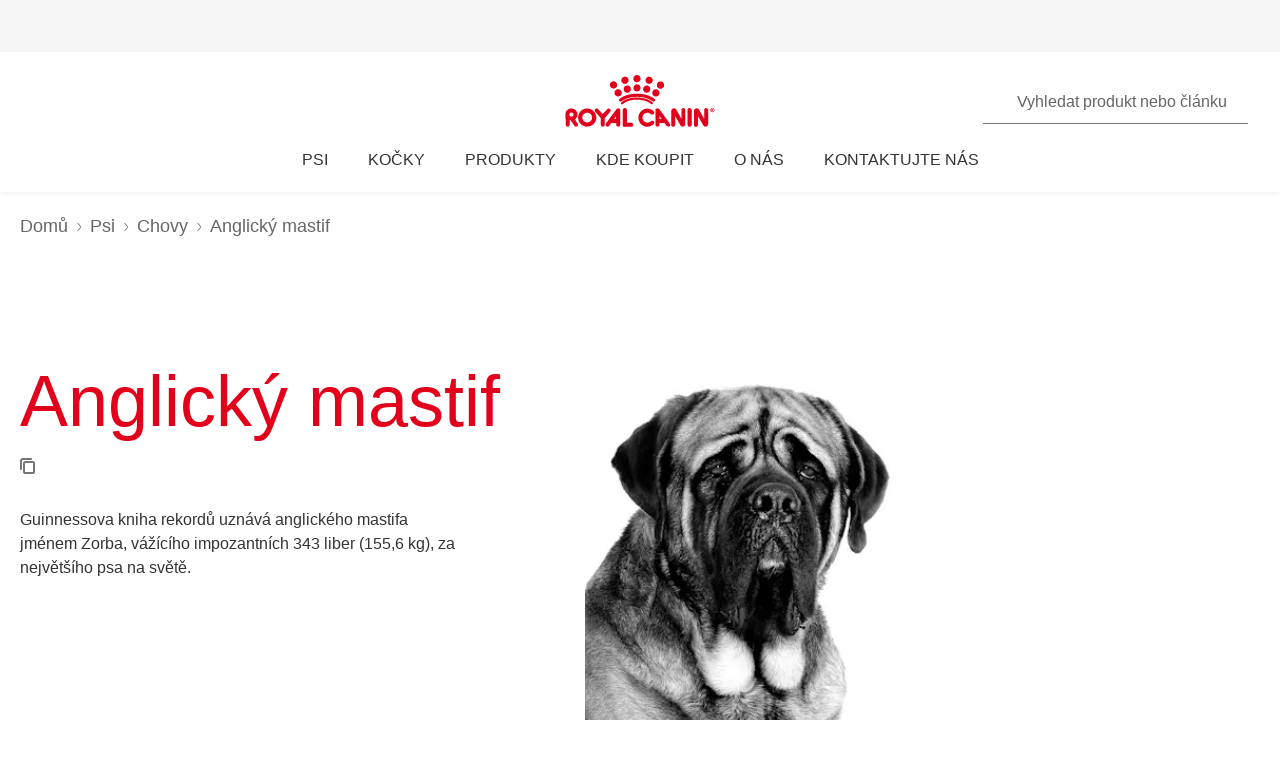

--- FILE ---
content_type: text/html; charset=utf-8
request_url: https://www.royalcanin.com/cz/dogs/breeds/mastiff
body_size: 46269
content:
<!DOCTYPE html><html lang="cs-cz"><head><meta charSet="utf-8"/><meta name="viewport" content="initial-scale=1.0, width=device-width, minimum-scale=1.0"/><link rel="icon" href="https://www.royalcanin.com/favicon.ico"/><link rel="preload" href="https://www.royalcanin.com/static/fonts/dinpro-regular.woff?h=20260107.1" as="font" type="font/woff2" crossorigin=""/><link rel="preload" href="https://www.royalcanin.com/static/fonts/dinpro-regular.woff2?h=20260107.1" as="font" type="font/woff2" crossorigin=""/><link rel="preload" href="https://www.royalcanin.com/static/fonts/dinpro-medium.woff?h=20260107.1" as="font" type="font/woff2" crossorigin=""/><link rel="preload" href="https://www.royalcanin.com/static/fonts/dinpro-medium.woff2?h=20260107.1" as="font" type="font/woff2" crossorigin=""/><link rel="preload" href="https://www.royalcanin.com/static/fonts/dinpro-bold.woff?h=20260107.1" as="font" type="font/woff2" crossorigin=""/><link rel="preload" href="https://www.royalcanin.com/static/fonts/dinpro-bold.woff2?h=20260107.1" as="font" type="font/woff2" crossorigin=""/><link rel="preload" href="https://www.royalcanin.com/static/fonts/dinpro-cond-regular.woff2?h=20260107.1" as="font" type="font/woff2" crossorigin=""/><link rel="preload" href="https://www.royalcanin.com/static/fonts/dinpro-cond-medium.woff2?h=20260107.1" as="font" type="font/woff2" crossorigin=""/><link rel="preload" href="https://www.royalcanin.com/static/fonts/dinpro-cond-bold.woff2?h=20260107.1" as="font" type="font/woff2" crossorigin=""/><style>
  @font-face {
    font-family: RC Type;
    src: url(https://www.royalcanin.com/static/fonts/dinpro-regular.woff2?h=20260107.1) format(woff2),
      url(https://www.royalcanin.com/static/fonts/dinpro-regular.woff?h=20260107.1) format(woff);
    font-weight: 300;
    font-style: normal;
    font-display: swap;
  }

  @font-face {
    font-family: RC Type;
    src: url(https://www.royalcanin.com/static/fonts/dinpro-medium.woff2?h=20260107.1) format(woff2),
      url(https://www.royalcanin.com/static/fonts/dinpro-medium.woff?h=20260107.1) format(woff);
    font-weight: 500;
    font-style: normal;
    font-display: swap;
  }
  @font-face {
    font-family: RC Type;
    src: url(https://www.royalcanin.com/static/fonts/dinpro-bold.woff2?h=20260107.1) format(woff2),
      url(https://www.royalcanin.com/static/fonts/dinpro-bold.woff?h=20260107.1) format(woff);
    font-weight: 700;
    font-style: normal;
    font-display: swap;
  }

  @font-face {
    font-family: RC Type Cond;
    src: url(https://www.royalcanin.com/static/fonts/dinpro-cond-regular.woff2?h=20260107.1) format(woff2);
    font-weight: 300;
    font-style: normal;
    font-display: swap;
  }

  @font-face {
    font-family: RC Type Cond;
    src: url(https://www.royalcanin.com/static/fonts/dinpro-cond-medium.woff2?h=20260107.1) format(woff2);
    font-weight: 500;
    font-style: normal;
    font-display: swap;
  }

  @font-face {
    font-family: RC Type Cond;
    src: url(https://www.royalcanin.com/static/fonts/dinpro-cond-bold.woff2?h=20260107.1) format(woff2);
    font-weight: 700;
    font-style: normal;
    font-display: swap;
  }
</style><title>Anglický mastif | Royal Canin Czech</title><meta name="description" content="Guinnessova kniha rekordů uznává anglického mastifa jménem Zorba, vážícího impozantních 343 liber (155,6 kg), za největšího psa na světě."/><meta name="twitter:site" content="https://www.royalcanin.com/cz/dogs/breeds/mastiff"/><meta name="twitter:title" content="Anglický mastif"/><meta name="twitter:description" content="Guinnessova kniha rekordů uznává anglického mastifa jménem Zorba, vážícího impozantních 343 liber (155,6 kg), za největšího psa na světě."/><meta property="og:url" content="https://www.royalcanin.com/cz/dogs/breeds/mastiff"/><meta property="og:type" content="website"/><meta property="og:title" content="Anglický mastif"/><meta property="og:description" content="Guinnessova kniha rekordů uznává anglického mastifa jménem Zorba, vážícího impozantních 343 liber (155,6 kg), za největšího psa na světě."/><link rel="canonical" href="https://www.royalcanin.com/cz/dogs/breeds/mastiff"/><meta name="next-head-count" content="23"/><link rel="preload" href="/_next/static/css/8efded0bd6c20ba7.css" as="style"/><link rel="stylesheet" href="/_next/static/css/8efded0bd6c20ba7.css" data-n-g=""/><link rel="preload" href="/_next/static/css/96d1d467a031fec4.css" as="style"/><link rel="stylesheet" href="/_next/static/css/96d1d467a031fec4.css" data-n-p=""/><noscript data-n-css=""></noscript><script defer="" nomodule="" src="/_next/static/chunks/polyfills-42372ed130431b0a.js"></script><script src="/_next/static/chunks/webpack-13c447acef4f11a9.js" defer=""></script><script src="/_next/static/chunks/main-d7f9598a68d98a8a.js" defer=""></script><script src="/_next/static/chunks/pages/_app-2232625b98ac7934.js" defer=""></script><script src="/_next/static/chunks/508acd78-7001ec40ed458607.js" defer=""></script><script src="/_next/static/chunks/2272ea81-21c84ef36f2c25cd.js" defer=""></script><script src="/_next/static/chunks/2796-0b697308f96c712e.js" defer=""></script><script src="/_next/static/chunks/5866-565ab7728395184a.js" defer=""></script><script src="/_next/static/chunks/1423-ac5822249e8f713c.js" defer=""></script><script src="/_next/static/chunks/3479-9a43d884cdf384b1.js" defer=""></script><script src="/_next/static/chunks/pages/_sites/%5Bsite%5D/%5Blanguage%5D/%5B%5B...path%5D%5D-0fc8ac9abcb73dfc.js" defer=""></script><script src="/_next/static/20260107.1/_buildManifest.js" defer=""></script><script src="/_next/static/20260107.1/_ssgManifest.js" defer=""></script><style data-styled="" data-styled-version="5.3.11">html{-webkit-text-size-adjust:100%;-webkit-scroll-behavior:smooth;-moz-scroll-behavior:smooth;-ms-scroll-behavior:smooth;scroll-behavior:smooth;text-rendering:optimizeLegibility;-webkit-font-smoothing:antialiased;}/*!sc*/
body{font-family:'RC Type',Arial,sans-serif;font-weight:300;font-size:1rem;line-height:1.6;margin:0;color:var(--color-grey-700);width:100%;}/*!sc*/
*,::before,::after{box-sizing:border-box;overflow-wrap:break-word;}/*!sc*/
input,select,textarea,button{font-family:inherit;}/*!sc*/
h1,h2,h3,h4,h5,h6,p{margin:0;padding:0;font-weight:inherit;}/*!sc*/
a{-webkit-text-decoration:underline;text-decoration:underline;color:var(--color-brand-rc-500);}/*!sc*/
ol,ul{list-style:none;margin:0;padding:0;}/*!sc*/
ol li,ul li{margin:0;padding:0;}/*!sc*/
td,th{padding:0;}/*!sc*/
th{font-weight:500;text-align:left;}/*!sc*/
img,embed,object,video,svg{max-width:100%;height:auto;}/*!sc*/
figure{margin:0;}/*!sc*/
fieldset,legend{margin:0;padding:0;border:none;width:100%;}/*!sc*/
b,strong{font-weight:500;}/*!sc*/
.sr-only{position:absolute;width:1px;height:1px;padding:0;margin:-1px;overflow:hidden;-webkit-clip:rect(0,0,0,0);clip:rect(0,0,0,0);border:0;}/*!sc*/
div#mars-footer-panel.mars-footer-mars{background-color:var(--color-grey-900);}/*!sc*/
@media (max-width:767px){div#mars-footer-panel.mars-footer-mars li{border-left:none !important;}}/*!sc*/
div#mars-footer-panel.mars-footer-mars .mars-footer-container{padding-bottom:0.625rem;overflow:hidden;}/*!sc*/
body #nprogress .bar{background:var(--color-brand-rc-500);}/*!sc*/
body #nprogress .peg{box-shadow:0 0 0.625rem var(--color-brand-rc-500),0 0 0.3125rem var(--color-brand-rc-500);}/*!sc*/
body #nprogress .spinner-icon{border-top-color:var(--color-brand-rc-500);border-left-color:var(--color-brand-rc-500);}/*!sc*/
data-styled.g106[id="sc-global-jGHwtU1"]{content:"sc-global-jGHwtU1,"}/*!sc*/
#dvFastForms{display:-webkit-flex:flex-direction:column;display:flex:flex-direction:column;-webkit-flex-wrap:wrap;-ms-flex-wrap:wrap;flex-wrap:wrap;margin:0 auto;max-width:90rem;padding:1.25rem;font-family:'RC Type',Arial,sans-serif;font-weight:300;font-size:1rem;line-height:1.5rem;}/*!sc*/
#dvFastForms .ff-form-main{max-width:42.5rem;}/*!sc*/
.ff-group-row[class*="group-"]{display:-webkit-box;display:-webkit-flex;display:-ms-flexbox;display:flex;-webkit-flex-wrap:wrap;-ms-flex-wrap:wrap;flex-wrap:wrap;}/*!sc*/
.ff-group-row.group-1 > .ff-item-row,.ff-group-row.group-3 > .ff-item-row{width:100%;}/*!sc*/
@media (min-width:768px){.ff-group-row.group-1 > .ff-item-row,.ff-group-row.group-3 > .ff-item-row{width:50%;}}/*!sc*/
.ff-group-row.group-1 > .ff-item-row:first-of-type,.ff-group-row.group-3 > .ff-item-row:first-of-type{width:100%;padding-bottom:1.25rem;}/*!sc*/
.ff-section-header,.ff-group-row.group-5 label{color:var(--color-grey-600);}/*!sc*/
.ff-label-col label{color:var(--color-grey-300);}/*!sc*/
.ff-item-row{padding-top:0;}/*!sc*/
.ff-col-1.ff-label-col,.ff-col-2.ff-field-col{position:relative;width:100%;max-width:100%;}/*!sc*/
.ff-col-1.ff-section-col,.ff-col-1.ff-label-col,.ff-footer-group{padding:0;float:none;}/*!sc*/
@media (min-width:768px){.ff-col-1.ff-section-col,.ff-col-1.ff-label-col,.ff-footer-group{padding:0 2rem 0 0;}}/*!sc*/
.ff-col-2.ff-field-col{padding:0 0 1.875rem;float:none;}/*!sc*/
@media (min-width:768px){.ff-col-2.ff-field-col{padding:0 2rem 1.875rem 0;}}/*!sc*/
.ff-item-row > .ff-col-2 > input{width:100%;border-top-color:transparent;border-left-color:transparent;border-right-color:transparent;border-bottom:0.125rem solid var(--color-grey-300);-webkit-box-shadow:none;box-shadow:none;background-color:transparent;color:var(--color-grey-600);outline:none;z-index:1;}/*!sc*/
.ff-group-row.group-2 > .ff-item-row > .ff-col-2 > textarea{max-width:100%;width:100%;height:12.5rem;border-color:var(--color-grey-300);color:var(--color-grey-600);padding-top:1.875rem;padding-left:1rem;z-index:1;}/*!sc*/
.ff-item-row > .ff-col-2 > select{width:100%;border-top-color:transparent;border-left-color:transparent;border-right-color:transparent;border-bottom-color:var(--color-grey-300);-webkit-box-shadow:none;box-shadow:none;background-color:transparent;color:var(--color-grey-500);border-bottom-width:0.125rem;outline:none;}/*!sc*/
.ff-item-row > .ff-col-2 > .ff-input-type-invalid{width:100%;background:transparent;border-top-color:transparent !important;border-left-color:transparent !important;border-right-color:transparent !important;border-bottom-color:var(--color-functional-red-mid) !important;border-bottom-width:0.125rem !important;}/*!sc*/
.ff-col-2 > .ff-textarea.ff-input-type-invalid{border-top-color:var(--color-grey-300) !important;border-left-color:var(--color-grey-300) !important;border-right-color:var(--color-grey-300) !important;border-bottom-color:var(--color-functional-red-mid) !important;border-bottom-width:0.125rem !important;}/*!sc*/
.ff-col-2 > .ff-invalid-msg{width:100%;position:absolute;bottom:0.3125rem;color:var(--color-functional-red-mid);font-size:0.875rem;}/*!sc*/
.group-2 > .ff-item-row > .ff-col-2 > textarea ~ .ff-invalid-msg{bottom:0.3125rem;}/*!sc*/
#dvFastForms .ff-footer-group > .ff-footer-row > .ff-submit-btn > .btnDiv{text-align:left;margin-top:1.25rem;}/*!sc*/
#dvFastForms .ff-footer-group > .ff-footer-row > .ff-submit-btn > .btnDiv input{margin-left:0;-webkit-appearance:none;-moz-appearance:none;appearance:none;background:var(--color-brand-rc-500);border-color:var(--color-brand-rc-500);border-width:2px;border-radius:0.25rem;border-style:solid;color:var(--color-white);cursor:'pointer';font-family:'RC Type',Arial,sans-serif;font-weight:500;font-size:1rem;line-height:1.625rem;max-width:100%;overflow:hidden;padding:0.5625rem 2rem;position:relative;text-align:center;-webkit-text-decoration:none;text-decoration:none;display:'inline-block';width:'auto';}/*!sc*/
#dvFastForms .ff-footer-group > .ff-footer-row > .ff-submit-btn > .btnDiv input:focus,#dvFastForms .ff-footer-group > .ff-footer-row > .ff-submit-btn > .btnDiv input:active,#dvFastForms .ff-footer-group > .ff-footer-row > .ff-submit-btn > .btnDiv input:hover{background:var(--color-brand-rc-700);border-color:var(--color-brand-rc-700);}/*!sc*/
data-styled.g107[id="sc-global-kErkkA1"]{content:"sc-global-kErkkA1,"}/*!sc*/
.fygTjr{display:block;height:100%;width:100%;}/*!sc*/
.efaSlz{display:block;height:0.75rem;width:0.75rem;}/*!sc*/
data-styled.g109[id="sc-a22c687d-0"]{content:"fygTjr,efaSlz,"}/*!sc*/
.fLQaVG{display:inline-block;position:absolute;width:0.0625rem;height:0.0625rem;overflow:hidden;-webkit-clip:rect(0,0,0,0);clip:rect(0,0,0,0);white-space:nowrap;}/*!sc*/
data-styled.g115[id="sc-a6618c0c-0"]{content:"fLQaVG,"}/*!sc*/
.dQjNaF svg{width:2rem;height:2rem;}/*!sc*/
.dQjNaF svg,.dQjNaF svg *{fill:var(--color-brand-rc-500);}/*!sc*/
data-styled.g116[id="sc-85c32915-0"]{content:"dQjNaF,"}/*!sc*/
.jowDwx{color:var(--color-brand-rc-500);font-weight:300;font-size:var(--text-font-size-300);line-height:var(--text-line-height-325);}/*!sc*/
@media (min-width:768px){.jowDwx{font-size:var(--text-font-size-350);line-height:var(--text-line-height-425);}}/*!sc*/
data-styled.g119[id="sc-e30fa0b4-1"]{content:"jowDwx,"}/*!sc*/
main > div > .sc-ddf1937b-0{max-width:897px;padding:0 1.25rem;margin:0 auto 2.5rem;width:100%;font-size:1rem;line-height:1.5;color:var(--color-grey-600);font-family:'RC Type',Arial,sans-serif;}/*!sc*/
.fYxsaL h1{font-size:var(--text-font-size-350);line-height:var(--text-line-height-425);}/*!sc*/
@media (min-width:769px){.fYxsaL h1{font-size:var(--text-font-size-450);line-height:var(--text-line-height-600);}}/*!sc*/
.fYxsaL h1.impact{font-size:var(--text-font-size-450);line-height:var(--text-line-height-425);}/*!sc*/
@media (min-width:769px){.fYxsaL h1.impact{font-size:var(--text-font-size-800);line-height:var(--text-line-height-1000);}}/*!sc*/
.fYxsaL h2{font-size:var(--text-font-size-300);line-height:var(--text-line-height-325);}/*!sc*/
@media (min-width:769px){.fYxsaL h2{font-size:var(--text-font-size-350);line-height:var(--text-line-height-425);}}/*!sc*/
.fYxsaL h3{font-size:var(--text-font-size-250);line-height:var(--text-line-height-325);}/*!sc*/
@media (min-width:769px){.fYxsaL h3{font-size:var(--text-font-size-300);line-height:var(--text-line-height-425);}}/*!sc*/
.fYxsaL h4{font-size:var(--text-font-size-200);line-height:var(--text-line-height-225);}/*!sc*/
@media (min-width:769px){.fYxsaL h4{font-size:var(--text-font-size-225);line-height:var(--text-line-height-325);}}/*!sc*/
.fYxsaL h5{font-size:var(--text-font-size-175);line-height:var(--text-line-height-225);}/*!sc*/
@media (min-width:769px){.fYxsaL h5{font-size:var(--text-font-size-200);line-height:var(--text-line-height-225);}}/*!sc*/
.fYxsaL h6{font-size:var(--text-font-size-150);line-height:var(--text-line-height-225);}/*!sc*/
@media (min-width:769px){.fYxsaL h6{font-size:var(--text-font-size-175);line-height:var(--text-line-height-225);}}/*!sc*/
.fYxsaL h1,.fYxsaL h2,.fYxsaL h3,.fYxsaL h4,.fYxsaL h5,.fYxsaL h6{color:var(--color-brand-rc-500);margin-top:0;margin-bottom:var(--spacing-3);font-weight:300;}/*!sc*/
.fYxsaL p,.fYxsaL li,.fYxsaL span,.fYxsaL label{font-weight:300;}/*!sc*/
.fYxsaL strong,.fYxsaL b{font-weight:500;}/*!sc*/
.fYxsaL ul,.fYxsaL ol{font-size:var(--text-font-size-175);margin:0;list-style-position:outside;padding-left:2.5rem;}/*!sc*/
.fYxsaL ul li,.fYxsaL ol li{padding:0;margin-bottom:0.5rem;line-height:var(--text-line-height-225);position:relative;}/*!sc*/
.fYxsaL ul{list-style-type:disc;}/*!sc*/
.fYxsaL ul ul{list-style-type:circle;margin-top:0.5rem;}/*!sc*/
.fYxsaL ol{list-style:auto;}/*!sc*/
.fYxsaL p{line-height:var(--text-line-height-225);margin-bottom:var(--spacing-3);}/*!sc*/
.fYxsaL a{color:var(--color-grey-700);border-bottom:solid 0.0625rem;border-bottom-color:var(--color-grey-300);-webkit-text-decoration:none;text-decoration:none;font-weight:500;-webkit-transition:0.2s ease-in;transition:0.2s ease-in;-webkit-transition-property:color,border-bottom-color;transition-property:color,border-bottom-color;}/*!sc*/
.fYxsaL a:hover,.fYxsaL a:focus{color:var(--color-brand-rc-500);border-bottom-color:var(--color-brand-rc-500);}/*!sc*/
.fYxsaL a:active{color:var(--color-brand-rc-500);border-bottom-color:var(--color-brand-rc-500);}/*!sc*/
.fYxsaL a svg{fill:currentColor;}/*!sc*/
.fYxsaL a[target='_blank']{position:relative;display:inline-block;border-bottom:none;}/*!sc*/
.fYxsaL a[target='_blank']::before{content:'';position:absolute;left:0;bottom:-0.0625rem;height:0.0625rem;width:calc(100% - 1.3125rem);background-color:var(--color-grey-300);-webkit-transition:0.2s ease-in;transition:0.2s ease-in;-webkit-transition-property:background-color;transition-property:background-color;}/*!sc*/
.fYxsaL a[target='_blank']::after{content:'';display:inline-block;width:1rem;height:1rem;margin-left:0.3125rem;margin-bottom:-0.125rem;background-image:url("data:image/svg+xml,%3Csvg xmlns='http://www.w3.org/2000/svg' xmlns:xlink='http://www.w3.org/1999/xlink' x='0px' y='0px' viewBox='0 0 32 32'%3E%3Cpath fill='%23444444' d='M16,28H6c-3.3,0-6-2.7-6-6V10c0-3.3,2.7-6,6-6h10c3.3,0,6,2.7,6,6v0c0,1.1-0.9,2-2,2s-2-0.9-2-2v0c0-1.1-0.9-2-2-2H6 c-1.1,0-2,0.9-2,2v12c0,1.1,0.9,2,2,2h10c1.1,0,2-0.9,2-2v0c0-1.1,0.9-2,2-2s2,0.9,2,2v0C22,25.3,19.3,28,16,28z M31.7,17 c0-0.1,0.1-0.1,0.1-0.2c0,0,0,0,0,0c0-0.1,0-0.1,0.1-0.2c0-0.1,0-0.1,0.1-0.2c0-0.1,0-0.1,0-0.2c0-0.1,0-0.1,0-0.2c0,0,0,0,0,0 c0,0,0,0,0,0c0,0,0-0.1,0-0.1c0,0,0,0,0,0c0-0.1,0-0.2,0-0.3c0-0.1,0-0.1-0.1-0.2c0-0.1,0-0.1-0.1-0.2c0-0.1-0.1-0.1-0.1-0.2 c0-0.1-0.1-0.1-0.1-0.2c0,0,0,0,0,0l0,0c0,0,0,0,0,0L27.8,9c-0.6-0.9-1.8-1.2-2.8-0.6c-0.9,0.6-1.2,1.9-0.6,2.8l1.8,2.8H16 c-1.1,0-2,0.9-2,2c0,1.1,0.9,2,2,2h10.2l-2,2.9c-0.6,0.9-0.4,2.2,0.5,2.8c0.3,0.2,0.7,0.3,1.1,0.3c0.6,0,1.3-0.3,1.7-0.9l4.1-6 c0,0,0,0,0,0c0,0,0,0,0,0C31.7,17.1,31.7,17,31.7,17z'/%3E%3C/svg%3E");background-position:right center;background-repeat:no-repeat;background-size:1rem 1rem;}/*!sc*/
.fYxsaL a[target='_blank']:hover::before,.fYxsaL a[target='_blank']:focus::before{background-color:var(--color-brand-rc-700);}/*!sc*/
.fYxsaL a[target='_blank']:hover::after,.fYxsaL a[target='_blank']:focus::after{background-image:url("data:image/svg+xml,%3Csvg xmlns='http://www.w3.org/2000/svg' xmlns:xlink='http://www.w3.org/1999/xlink' x='0px' y='0px' viewBox='0 0 32 32'%3E%3Cpath fill='%23960011' d='M16,28H6c-3.3,0-6-2.7-6-6V10c0-3.3,2.7-6,6-6h10c3.3,0,6,2.7,6,6v0c0,1.1-0.9,2-2,2s-2-0.9-2-2v0c0-1.1-0.9-2-2-2H6 c-1.1,0-2,0.9-2,2v12c0,1.1,0.9,2,2,2h10c1.1,0,2-0.9,2-2v0c0-1.1,0.9-2,2-2s2,0.9,2,2v0C22,25.3,19.3,28,16,28z M31.7,17 c0-0.1,0.1-0.1,0.1-0.2c0,0,0,0,0,0c0-0.1,0-0.1,0.1-0.2c0-0.1,0-0.1,0.1-0.2c0-0.1,0-0.1,0-0.2c0-0.1,0-0.1,0-0.2c0,0,0,0,0,0 c0,0,0,0,0,0c0,0,0-0.1,0-0.1c0,0,0,0,0,0c0-0.1,0-0.2,0-0.3c0-0.1,0-0.1-0.1-0.2c0-0.1,0-0.1-0.1-0.2c0-0.1-0.1-0.1-0.1-0.2 c0-0.1-0.1-0.1-0.1-0.2c0,0,0,0,0,0l0,0c0,0,0,0,0,0L27.8,9c-0.6-0.9-1.8-1.2-2.8-0.6c-0.9,0.6-1.2,1.9-0.6,2.8l1.8,2.8H16 c-1.1,0-2,0.9-2,2c0,1.1,0.9,2,2,2h10.2l-2,2.9c-0.6,0.9-0.4,2.2,0.5,2.8c0.3,0.2,0.7,0.3,1.1,0.3c0.6,0,1.3-0.3,1.7-0.9l4.1-6 c0,0,0,0,0,0c0,0,0,0,0,0C31.7,17.1,31.7,17,31.7,17z'/%3E%3C/svg%3E");}/*!sc*/
.fYxsaL abbr[title]{border-bottom:none;-webkit-text-decoration:underline dotted;text-decoration:underline dotted;}/*!sc*/
data-styled.g141[id="sc-ddf1937b-0"]{content:"fYxsaL,"}/*!sc*/
.bqFgfw{object-fit:contain;display:block;width:100%;height:auto;aspect-ratio:1/1;}/*!sc*/
.jHWiek{object-fit:contain;display:block;width:100%;height:auto;aspect-ratio:auto;}/*!sc*/
data-styled.g145[id="sc-de70b4c4-0"]{content:"bqFgfw,jHWiek,"}/*!sc*/
.dJxuIM{height:0.9375rem;display:-webkit-box;display:-webkit-flex;display:-ms-flexbox;display:flex;-webkit-box-pack:center;-webkit-justify-content:center;-ms-flex-pack:center;justify-content:center;-webkit-align-items:center;-webkit-box-align:center;-ms-flex-align:center;align-items:center;}/*!sc*/
.dJxuIM rc-icon{height:1.25rem;width:100%;}/*!sc*/
[dir='rtl'] .sc-df50dcd7-0{-webkit-transform:rotate(180deg);-ms-transform:rotate(180deg);transform:rotate(180deg);}/*!sc*/
@media (min-width:768px){.dJxuIM{height:1.25rem;}}/*!sc*/
data-styled.g149[id="sc-df50dcd7-0"]{content:"dJxuIM,"}/*!sc*/
.juvuNU{display:-webkit-box;display:-webkit-flex;display:-ms-flexbox;display:flex;-webkit-align-items:center;-webkit-box-align:center;-ms-flex-align:center;align-items:center;-webkit-text-decoration:none;text-decoration:none;cursor:pointer;}/*!sc*/
.juvuNU > span{background-color:var(--color-brand-rc-500);}/*!sc*/
.juvuNU > span > .sc-df50dcd7-0{color:var(--color-white);}/*!sc*/
.juvuNU > p{border-bottom:1px solid transparent;-webkit-transition:0.2s ease-in-out;transition:0.2s ease-in-out;-webkit-transition-property:color,border-bottom;transition-property:color,border-bottom;color:var(--color-grey-800);}/*!sc*/
.juvuNU > p:hover{border-bottom:1px solid inherit;}/*!sc*/
.juvuNU > p:hover{color:var(--color-brand-rc-500);}/*!sc*/
@media (min-width:1024px){.juvuNU{bottom:0.9375rem;}}/*!sc*/
data-styled.g150[id="sc-df50dcd7-1"]{content:"juvuNU,"}/*!sc*/
.efoyKv{font-size:1rem;line-height:1.25rem;font-weight:700;margin-right:0.5rem;}/*!sc*/
[dir='rtl'] .sc-df50dcd7-2{margin-right:0;margin-left:0.5rem;}/*!sc*/
@media (min-width:1024px){.efoyKv{margin-right:1rem;font-size:1.375rem;line-height:1.625rem;}[dir='rtl'] .sc-df50dcd7-2{margin-right:0;margin-left:1rem;}}/*!sc*/
data-styled.g151[id="sc-df50dcd7-2"]{content:"efoyKv,"}/*!sc*/
.hkywhN{-webkit-flex-shrink:0;-ms-flex-negative:0;flex-shrink:0;border-radius:50%;display:-webkit-box;display:-webkit-flex;display:-ms-flexbox;display:flex;-webkit-box-pack:center;-webkit-justify-content:center;-ms-flex-pack:center;justify-content:center;-webkit-align-items:center;-webkit-box-align:center;-ms-flex-align:center;align-items:center;height:3.125rem;width:3.125rem;}/*!sc*/
@media (min-width:1024px){.hkywhN{height:5rem;width:5rem;}}/*!sc*/
data-styled.g152[id="sc-df50dcd7-3"]{content:"hkywhN,"}/*!sc*/
.gLgAvr{background-color:var(--color-grey-900);line-height:1.6;text-align:left;box-sizing:border-box;overflow-wrap:break-word;}/*!sc*/
.gLgAvr *{color:var(--color-white);}/*!sc*/
.gLgAvr *,.gLgAvr::before,.gLgAvr::after{box-sizing:border-box;overflow-wrap:break-word;}/*!sc*/
.gLgAvr a,.gLgAvr button{display:inline;border-bottom:solid 0.0625rem;border-bottom-color:transparent;-webkit-text-decoration:none;text-decoration:none;font-weight:500;-webkit-transition:0.2s ease-in;transition:0.2s ease-in;-webkit-transition-property:border-bottom-color;transition-property:border-bottom-color;}/*!sc*/
.gLgAvr a:hover,.gLgAvr button:hover,.gLgAvr a:focus,.gLgAvr button:focus{border-bottom-color:var(--color-white);}/*!sc*/
.gLgAvr a *,.gLgAvr button *{fill:currentColor;}/*!sc*/
.gLgAvr svg{width:1rem;height:1rem;}/*!sc*/
.gLgAvr ul{list-style:none;}/*!sc*/
data-styled.g187[id="sc-47c7abe7-0"]{content:"gLgAvr,"}/*!sc*/
.hHNuQs{max-width:90rem;width:100%;margin:0 auto;padding-top:0.0625rem;}/*!sc*/
@media (min-width:768px){.hHNuQs{padding:1.25rem;display:-webkit-box;display:-webkit-flex;display:-ms-flexbox;display:flex;-webkit-flex-direction:column;-ms-flex-direction:column;flex-direction:column;}}/*!sc*/
data-styled.g188[id="sc-47c7abe7-1"]{content:"hHNuQs,"}/*!sc*/
.iPFwTO{width:100%;display:-webkit-box;display:-webkit-flex;display:-ms-flexbox;display:flex;-webkit-flex-wrap:wrap;-ms-flex-wrap:wrap;flex-wrap:wrap;-webkit-align-items:center;-webkit-box-align:center;-ms-flex-align:center;align-items:center;margin:0;padding:1.5625rem 1.25rem 0.3125rem;border-bottom:solid 0.0625rem var(--color-grey-200);}/*!sc*/
@media (min-width:768px){.iPFwTO{padding:0.4375rem 0 1.3125rem 0;-webkit-box-pack:justify;-webkit-justify-content:space-between;-ms-flex-pack:justify;justify-content:space-between;-webkit-order:-1;-ms-flex-order:-1;order:-1;}[dir='rtl'] .sc-47c7abe7-2{padding-right:2.5rem;}}/*!sc*/
data-styled.g189[id="sc-47c7abe7-2"]{content:"iPFwTO,"}/*!sc*/
.dGItfc{display:-webkit-box;display:-webkit-flex;display:-ms-flexbox;display:flex;-webkit-flex-wrap:wrap;-ms-flex-wrap:wrap;flex-wrap:wrap;}/*!sc*/
data-styled.g191[id="sc-47c7abe7-4"]{content:"dGItfc,"}/*!sc*/
.kVWnsC{margin:0 0.625rem 0.75rem 0;display:-webkit-box;display:-webkit-flex;display:-ms-flexbox;display:flex;-webkit-align-items:center;-webkit-box-align:center;-ms-flex-align:center;align-items:center;-webkit-box-pack:center;-webkit-justify-content:center;-ms-flex-pack:center;justify-content:center;}/*!sc*/
[dir='rtl'] .sc-47c7abe7-6{margin:0 0 0.75rem 0.625rem;}/*!sc*/
.kVWnsC a{display:-webkit-box;display:-webkit-flex;display:-ms-flexbox;display:flex;-webkit-align-items:center;-webkit-box-align:center;-ms-flex-align:center;align-items:center;padding:0;}/*!sc*/
@media (min-width:768px){.kVWnsC{margin:0 2.1875rem 0 0;}[dir='rtl'] .sc-47c7abe7-6{margin:0 0 0 2.1875rem;}}/*!sc*/
.kVWnsC button{padding:0;color:var(--color-white);}/*!sc*/
.kVWnsC button:hover,.kVWnsC button:focus{color:var(--color-white);}/*!sc*/
.kVWnsC button div{background-color:var(--color-grey-800);padding-bottom:0.125rem;}/*!sc*/
data-styled.g193[id="sc-47c7abe7-6"]{content:"kVWnsC,"}/*!sc*/
.cfsEhs{display:-webkit-inline-box;display:-webkit-inline-flex;display:-ms-inline-flexbox;display:inline-flex;-webkit-align-items:center;-webkit-box-align:center;-ms-flex-align:center;align-items:center;-webkit-box-pack:center;-webkit-justify-content:center;-ms-flex-pack:center;justify-content:center;margin-right:0.5625rem;-webkit-transform:translateY(0.125rem);-ms-transform:translateY(0.125rem);transform:translateY(0.125rem);background-color:var(--color-grey-900);width:1.375rem;height:1.375rem;}/*!sc*/
[dir='rtl'] .sc-47c7abe7-7{margin-right:0;margin-left:0.5625rem;}/*!sc*/
.cfsEhs rc-icon{width:1.375rem;height:0.6875rem;fill:currentColor;-webkit-transform:scaleX(1.3);-ms-transform:scaleX(1.3);transform:scaleX(1.3);-webkit-transform-origin:center;-ms-transform-origin:center;transform-origin:center;}/*!sc*/
data-styled.g194[id="sc-47c7abe7-7"]{content:"cfsEhs,"}/*!sc*/
.jGrhTF{margin:0 0.625rem 0.9375rem 0;background:none;color:inherit;border:none;padding:0;font:inherit;cursor:pointer;}/*!sc*/
[dir='rtl'] .sc-47c7abe7-8{margin:0 0 0.9375rem 0.625rem;}/*!sc*/
@media (min-width:768px){.jGrhTF{margin:0;}[dir='rtl'] .sc-47c7abe7-8{margin:0;}}/*!sc*/
.jGrhTF svg{width:1.375rem;height:0.6875rem;}/*!sc*/
data-styled.g195[id="sc-47c7abe7-8"]{content:"jGrhTF,"}/*!sc*/
.jGTBsR{width:100%;border-bottom:solid 0.0625rem var(--color-grey-200);margin:0;padding:0;}/*!sc*/
@media (min-width:768px){.jGTBsR{display:-webkit-box;display:-webkit-flex;display:-ms-flexbox;display:flex;}}/*!sc*/
data-styled.g196[id="sc-47c7abe7-9"]{content:"jGTBsR,"}/*!sc*/
.fbLNwR{padding-block:0.75rem;padding-inline:1.25rem 0.375rem;border-bottom:solid 0.0625rem var(--color-grey-200);text-align:start;}/*!sc*/
.fbLNwR:last-child{border-bottom:none;}/*!sc*/
@media (min-width:768px){.fbLNwR{-webkit-flex:0 0 auto;-ms-flex:0 0 auto;flex:0 0 auto;width:calc(100% / 6);padding:1.25rem 2.5rem 1.25rem 0;border-bottom:none;}}/*!sc*/
data-styled.g197[id="sc-47c7abe7-10"]{content:"fbLNwR,"}/*!sc*/
.CNMem{display:-webkit-box;display:-webkit-flex;display:-ms-flexbox;display:flex;-webkit-align-items:center;-webkit-box-align:center;-ms-flex-align:center;align-items:center;-webkit-box-pack:justify;-webkit-justify-content:space-between;-ms-flex-pack:justify;justify-content:space-between;width:100%;text-transform:uppercase;}/*!sc*/
@media (min-width:768px){.CNMem{display:inline-block;padding-bottom:0.5rem;}}/*!sc*/
data-styled.g198[id="sc-47c7abe7-11"]{content:"CNMem,"}/*!sc*/
.hUoDQY{margin:0;padding:0;}/*!sc*/
.hUoDQY a{font-size:0.875rem;}/*!sc*/
@media (max-width:767px){.hUoDQY{max-height:0;overflow:hidden;-webkit-transition:0.15s ease-in-out;transition:0.15s ease-in-out;-webkit-transition-property:max-height;transition-property:max-height;}}/*!sc*/
data-styled.g199[id="sc-47c7abe7-12"]{content:"hUoDQY,"}/*!sc*/
.kiNpCh{padding:0 0 0.375rem 0;line-height:1.25;}/*!sc*/
data-styled.g200[id="sc-47c7abe7-13"]{content:"kiNpCh,"}/*!sc*/
.ikPCDE{width:2.5rem;height:2.5rem;display:-webkit-box;display:-webkit-flex;display:-ms-flexbox;display:flex;-webkit-align-items:center;-webkit-box-align:center;-ms-flex-align:center;align-items:center;-webkit-box-pack:center;-webkit-justify-content:center;-ms-flex-pack:center;justify-content:center;cursor:pointer;}/*!sc*/
.ikPCDE svg{width:0.5625rem;height:0.3125rem;fill:currentColor;}/*!sc*/
@media (min-width:768px){.ikPCDE{display:none;}}/*!sc*/
data-styled.g201[id="sc-47c7abe7-14"]{content:"ikPCDE,"}/*!sc*/
.jDkloG{-webkit-transition:0.15s ease-in-out;transition:0.15s ease-in-out;-webkit-transition-property:-webkit-transform;-webkit-transition-property:transform;transition-property:transform;-webkit-transform:rotate(180deg);-ms-transform:rotate(180deg);transform:rotate(180deg);width:0.75rem;height:0.75rem;display:-webkit-box;display:-webkit-flex;display:-ms-flexbox;display:flex;-webkit-box-pack:center;-webkit-justify-content:center;-ms-flex-pack:center;justify-content:center;-webkit-align-items:center;-webkit-box-align:center;-ms-flex-align:center;align-items:center;}/*!sc*/
.jDkloG rc-icon{width:0.75rem;height:0.75rem;}/*!sc*/
@media (min-width:768px){.jDkloG{display:none;}}/*!sc*/
data-styled.g203[id="sc-47c7abe7-16"]{content:"jDkloG,"}/*!sc*/
.djsfZD{display:-webkit-box;display:-webkit-flex;display:-ms-flexbox;display:flex;-webkit-flex-wrap:wrap;-ms-flex-wrap:wrap;flex-wrap:wrap;}/*!sc*/
@media (min-width:768px){.djsfZD{-webkit-flex-wrap:nowrap;-ms-flex-wrap:nowrap;flex-wrap:nowrap;gap:1.25rem;-webkit-box-pack:justify;-webkit-justify-content:space-between;-ms-flex-pack:justify;justify-content:space-between;}[dir='rtl'] .sc-47c7abe7-17{margin-inline:2.5rem;}}/*!sc*/
data-styled.g204[id="sc-47c7abe7-17"]{content:"djsfZD,"}/*!sc*/
.gmcGZK{display:-webkit-box;display:-webkit-flex;display:-ms-flexbox;display:flex;-webkit-flex-direction:column;-ms-flex-direction:column;flex-direction:column;padding:1.25rem;font-weight:500;}/*!sc*/
@media (min-width:768px){.gmcGZK{padding:1.25rem 0;}}/*!sc*/
data-styled.g211[id="sc-ab9235e0-0"]{content:"gmcGZK,"}/*!sc*/
.dvhoFo{margin:0;font-size:1rem;padding-bottom:1.125rem;text-align:start;}/*!sc*/
data-styled.g212[id="sc-ab9235e0-1"]{content:"dvhoFo,"}/*!sc*/
.fluSAE{margin:0;font-size:0.875rem;line-height:1.125rem;padding-bottom:1.5625rem;text-align:start;}/*!sc*/
@media (min-width:768px){.fluSAE{padding-bottom:1.25rem;}}/*!sc*/
data-styled.g213[id="sc-ab9235e0-2"]{content:"fluSAE,"}/*!sc*/
.jkxhiN{display:-webkit-box;display:-webkit-flex;display:-ms-flexbox;display:flex;-webkit-flex-direction:row;-ms-flex-direction:row;flex-direction:row;-webkit-flex-wrap:wrap;-ms-flex-wrap:wrap;flex-wrap:wrap;margin:0;padding:0;}/*!sc*/
data-styled.g214[id="sc-ab9235e0-3"]{content:"jkxhiN,"}/*!sc*/
.ubvOQ{padding-right:1.25rem;}/*!sc*/
[dir='rtl'] .sc-ab9235e0-4:first-child{padding-right:0;}/*!sc*/
.ubvOQ a{white-space:nowrap;}/*!sc*/
data-styled.g215[id="sc-ab9235e0-4"]{content:"ubvOQ,"}/*!sc*/
.bsKQjZ{display:inline-block;margin-right:0.4375rem;-webkit-transform:translateY(2px);-ms-transform:translateY(2px);transform:translateY(2px);background-color:var(--color-grey-900);}/*!sc*/
.bsKQjZ rc-icon{width:1rem;height:1rem;}/*!sc*/
[dir='rtl'] a .sc-ab9235e0-5,[dir='rtl'] button .bsKQjZ{margin-right:0;margin-left:0.5625rem;}/*!sc*/
data-styled.g216[id="sc-ab9235e0-5"]{content:"bsKQjZ,"}/*!sc*/
.bzOwlA{display:block;width:100%;height:auto;aspect-ratio:2.16/1;}/*!sc*/
.gvaLQK{display:block;width:100%;height:auto;aspect-ratio:1/1;}/*!sc*/
data-styled.g217[id="sc-e7710c06-0"]{content:"bzOwlA,gvaLQK,"}/*!sc*/
.kuwAMx.header__page-overlay{display:none;}/*!sc*/
@media (min-width:768px){.kuwAMx.header__page-overlay{position:fixed;z-index:800;top:0;left:0;right:0;bottom:0;background:rgba(0,0,0,0.5);}.kuwAMx.header__page-overlay--active{display:block;}}/*!sc*/
data-styled.g218[id="sc-eb1a1f0f-0"]{content:"kuwAMx,"}/*!sc*/
.eSftXA{z-index:899;font-family:'RC Type',Arial,sans-serif;font-weight:300;font-size:1rem;line-height:1.6;text-align:start;color:var(--color-grey-700);box-sizing:border-box;overflow-wrap:break-word;position:fixed;top:100vh;left:0;width:100%;height:0;margin:0;opacity:0;padding:0;background:var(--color-white);list-style:none;-webkit-transition:0.25s cubic-bezier(0.81,0.23,0.23,0.76);transition:0.25s cubic-bezier(0.81,0.23,0.23,0.76);-webkit-transition-property:top,height,opacity;transition-property:top,height,opacity;}/*!sc*/
.eSftXA *,.eSftXA::before,.eSftXA::after{box-sizing:border-box;overflow-wrap:break-word;}/*!sc*/
@media (min-width:768px){.eSftXA{position:relative;top:0;height:auto;display:-webkit-box;display:-webkit-flex;display:-ms-flexbox;display:flex;-webkit-align-items:center;-webkit-box-align:center;-ms-flex-align:center;align-items:center;-webkit-flex-wrap:wrap;-ms-flex-wrap:wrap;flex-wrap:wrap;-webkit-box-pack:center;-webkit-justify-content:center;-ms-flex-pack:center;justify-content:center;opacity:1;}}/*!sc*/
.eSftXA ul{list-style:none;}/*!sc*/
data-styled.g225[id="sc-e08ad413-0"]{content:"eSftXA,"}/*!sc*/
.coxWBk{color:var(--color-brand-rc-500);}/*!sc*/
data-styled.g226[id="sc-e08ad413-1"]{content:"coxWBk,"}/*!sc*/
.bYizNp{padding:0;margin:0;border-bottom:solid 0.0625rem var(--color-grey-300);}/*!sc*/
.bYizNp:first-child{border-top:solid 0.0625rem var(--color-grey-300);}/*!sc*/
@media (min-width:768px){.bYizNp:first-child{border-top:0;}}/*!sc*/
@media (min-width:768px){.bYizNp{border-bottom:0;}}/*!sc*/
.bYizNp > a,.bYizNp > button{position:relative;-webkit-text-decoration:none;text-decoration:none;color:var(--color-grey-700);-webkit-transition:0.2s ease-in-out;transition:0.2s ease-in-out;-webkit-transition-property:color,border-bottom-color,background-color;transition-property:color,border-bottom-color,background-color;font-weight:500;padding-block:0.9375rem;padding-inline:2.125rem 3.75rem;}/*!sc*/
.bYizNp > a .sc-e08ad413-1,.bYizNp > button .sc-e08ad413-1{color:currentColor;}/*!sc*/
@media (min-width:768px){.bYizNp > a,.bYizNp > button{color:var(--color-grey-800);}.bYizNp > a .sc-e08ad413-1,.bYizNp > button .sc-e08ad413-1{display:none;}}/*!sc*/
.bYizNp > a:hover,.bYizNp > button:hover{color:var(--color-brand-rc-500);}/*!sc*/
.bYizNp > a:hover .sc-e08ad413-1,.bYizNp > button:hover .sc-e08ad413-1{color:var(--color-brand-rc-500);}/*!sc*/
.bYizNp > a:hover .sc-e08ad413-1 svg,.bYizNp > button:hover .sc-e08ad413-1 svg,.bYizNp > a:hover .sc-e08ad413-1 svg *,.bYizNp > button:hover .sc-e08ad413-1 svg *{fill:var(--color-brand-rc-500);}/*!sc*/
.bYizNp > a:hover .sc-e08ad413-1 rc-icon,.bYizNp > button:hover .sc-e08ad413-1 rc-icon{color:var(--color-brand-rc-500);}/*!sc*/
@media (max-width:767px){.bYizNp > a,.bYizNp > button{display:block;}}/*!sc*/
@media (min-width:768px){.bYizNp > a,.bYizNp > button{padding:1.25rem;white-space:nowrap;border-bottom:0;}.bYizNp > a::after,.bYizNp > button::after{content:'';position:absolute;display:inline-block;height:0.0625rem;left:0;right:0;margin:auto;bottom:1.25rem;width:calc(100% - 2.5rem);background-color:transparent;-webkit-transition:0.2s ease-in-out;transition:0.2s ease-in-out;-webkit-transition-property:background-color;transition-property:background-color;}.bYizNp > a:hover::after,.bYizNp > button:hover::after{background-color:var(--color-brand-rc-500);}}/*!sc*/
data-styled.g227[id="sc-e08ad413-2"]{content:"bYizNp,"}/*!sc*/
.hPuSti{margin:0.75rem;}/*!sc*/
@media (min-width:768px){.hPuSti{display:none;}}/*!sc*/
data-styled.g228[id="sc-e08ad413-3"]{content:"hPuSti,"}/*!sc*/
.lntULr{padding:0.3125rem 3.75rem 0.3125rem 2.125rem;}/*!sc*/
@media (max-width:767px){[dir='rtl'] .sc-e08ad413-4{padding:0.3125rem 2.125rem 0.3125rem 2.125rem;}}/*!sc*/
@media (min-width:768px){.lntULr{padding:0.25rem 0 0.125rem;text-align:start;}}/*!sc*/
.lntULr a{position:relative;-webkit-text-decoration:none;text-decoration:none;color:var(--color-grey-700);-webkit-transition:0.2s ease-in-out;transition:0.2s ease-in-out;-webkit-transition-property:color,border-bottom-color,background-color;transition-property:color,border-bottom-color,background-color;border-bottom:solid 0.0625rem;border-bottom-color:transparent;line-height:inherit;color:var(--color-grey-500) !important;}/*!sc*/
.lntULr a .sc-e08ad413-1{color:currentColor;}/*!sc*/
@media (min-width:768px){.lntULr a{color:var(--color-grey-800);}.lntULr a .sc-e08ad413-1{display:none;}}/*!sc*/
.lntULr a:hover{color:var(--color-brand-rc-500);}/*!sc*/
.lntULr a:hover .sc-e08ad413-1{color:var(--color-brand-rc-500);}/*!sc*/
.lntULr a:hover .sc-e08ad413-1 svg,.lntULr a:hover .sc-e08ad413-1 svg *{fill:var(--color-brand-rc-500);}/*!sc*/
.lntULr a:hover .sc-e08ad413-1 rc-icon{color:var(--color-brand-rc-500);}/*!sc*/
.lntULr a:hover{border-bottom-color:var(--color-brand-rc-500);color:var(--color-brand-rc-500) !important;}/*!sc*/
.lntULr .submenu-parent-link{font-weight:500;}/*!sc*/
data-styled.g229[id="sc-e08ad413-4"]{content:"lntULr,"}/*!sc*/
.dpsuRO{width:100%;padding-bottom:1.875rem;display:none;}/*!sc*/
@media (min-width:768px){.dpsuRO{display:-webkit-box;display:-webkit-flex;display:-ms-flexbox;display:flex;-webkit-box-pack:justify;-webkit-justify-content:space-between;-ms-flex-pack:justify;justify-content:space-between;position:absolute;left:50%;width:100%;padding:0;max-width:1120px;-webkit-transform:translate(-50%,0);-ms-transform:translate(-50%,0);transform:translate(-50%,0);-webkit-transition:opacity 0.2s linear;transition:opacity 0.2s linear;background:var(--color-white);box-shadow:0 0.125rem 0.25rem rgba(0,0,0,0.06);opacity:0;visibility:hidden;border-bottom:0;}}/*!sc*/
.iVHvax{width:100%;padding-bottom:1.875rem;display:none;}/*!sc*/
@media (min-width:768px){.iVHvax{display:-webkit-box;display:-webkit-flex;display:-ms-flexbox;display:flex;-webkit-box-pack:justify;-webkit-justify-content:space-between;-ms-flex-pack:justify;justify-content:space-between;position:absolute;left:50%;width:100%;padding:2.5rem;max-width:1120px;-webkit-transform:translate(-50%,0);-ms-transform:translate(-50%,0);transform:translate(-50%,0);-webkit-transition:opacity 0.2s linear;transition:opacity 0.2s linear;background:var(--color-white);box-shadow:0 0.125rem 0.25rem rgba(0,0,0,0.06);opacity:0;visibility:hidden;border-bottom:0;}}/*!sc*/
data-styled.g230[id="sc-e08ad413-5"]{content:"dpsuRO,iVHvax,"}/*!sc*/
.PBrUP{text-align:start;}/*!sc*/
@media (min-width:768px){.PBrUP{-webkit-flex:0 0 auto;-ms-flex:0 0 auto;flex:0 0 auto;width:50%;padding-right:1.25rem;padding:2.5rem;width:auto;}}/*!sc*/
.cmmYtg{text-align:start;}/*!sc*/
@media (min-width:768px){.cmmYtg{-webkit-flex:0 0 auto;-ms-flex:0 0 auto;flex:0 0 auto;width:50%;padding-right:1.25rem;width:calc(50% - 6.25rem);}}/*!sc*/
data-styled.g231[id="sc-e08ad413-6"]{content:"PBrUP,cmmYtg,"}/*!sc*/
.oQSzb{text-align:start;font-family:inherit;cursor:pointer;width:100%;border:none;font-size:1rem;line-height:1.6rem;background:var(--color-white);}/*!sc*/
@media (max-width:767px){.oQSzb:hover::after{background-color:transparent;}}/*!sc*/
@media (min-width:768px){.oQSzb{color:var(--color-grey-800) !important;padding:1.25rem 1.25rem;border-bottom:0;}.oQSzb:hover{color:var(--color-brand-rc-500) !important;}}/*!sc*/
.oQSzb .sc-e08ad413-1{display:inline-block;width:1.5rem;height:1.5rem;position:absolute;right:2rem;top:50%;-webkit-transform:translateY(-50%);-ms-transform:translateY(-50%);transform:translateY(-50%);font-size:1.375rem;color:primary:var(--color-grey-500);secondary:var(--color-icon-secondary);invert:var(-color-icon-invert);success:var(--color-icon-success);information:var(--color-icon-information);tertiary:var(--color-icon-tertiary);warning:var(--color-icon-warning);error:var(--color-icon-error);disable:var(--color-icon-disable);white:var(--color-white);-webkit-transition:fill 0.2s ease-in-out;transition:fill 0.2s ease-in-out;}/*!sc*/
.oQSzb .sc-e08ad413-1 brand{primary:var(--color-icon-brand-primary);primary-invert:var(--color-icon-brand-primary-invert);secondary:var(--color-icon-brand-secondary);secondary-invert:var(--color-icon-brand-secondary-invert);}/*!sc*/
[dir='rtl'] .sc-e08ad413-7 .sc-e08ad413-1{right:85%;}/*!sc*/
@media (min-width:768px){.oQSzb .sc-e08ad413-1{display:none;}}/*!sc*/
.oQSzb a span{width:1.5rem;height:1.5rem;}/*!sc*/
data-styled.g232[id="sc-e08ad413-7"]{content:"oQSzb,"}/*!sc*/
.csiJSy{font-weight:500;}/*!sc*/
@media (max-width:767px){.csiJSy{padding:0.9375rem 3.75rem 0.3125rem 2.125rem;}[dir='rtl'] .sc-e08ad413-8{padding-right:2.125rem;}}/*!sc*/
data-styled.g233[id="sc-e08ad413-8"]{content:"csiJSy,"}/*!sc*/
.cJDVii{display:-webkit-box;display:-webkit-flex;display:-ms-flexbox;display:flex;}/*!sc*/
data-styled.g234[id="sc-e08ad413-9"]{content:"cJDVii,"}/*!sc*/
.gobcwn{width:12.5rem;height:12.5rem;display:none;-webkit-align-items:center;-webkit-box-align:center;-ms-flex-align:center;align-items:center;-webkit-box-pack:center;-webkit-justify-content:center;-ms-flex-pack:center;justify-content:center;}/*!sc*/
.gobcwn img{max-width:100%;max-height:100%;height:auto;}/*!sc*/
@media (min-width:768px){.gobcwn{display:-webkit-box;display:-webkit-flex;display:-ms-flexbox;display:flex;margin-left:auto;}}/*!sc*/
data-styled.g235[id="sc-5428167c-0"]{content:"gobcwn,"}/*!sc*/
.hZJons{width:100%;}/*!sc*/
@media (max-width:767px){.hZJons{padding:1.4375rem 2.125rem 4.5625rem 2.125rem;}}/*!sc*/
@media (min-width:768px){.hZJons{padding-bottom:1.875rem;}}/*!sc*/
data-styled.g242[id="sc-4102d0b1-0"]{content:"hZJons,"}/*!sc*/
.bPEkJE{font-size:1.25rem;color:var(--color-brand-rc-500);padding-bottom:0.3125rem;}/*!sc*/
data-styled.g243[id="sc-4102d0b1-1"]{content:"bPEkJE,"}/*!sc*/
.fDwWuP{display:-webkit-box;display:-webkit-flex;display:-ms-flexbox;display:flex;-webkit-flex-direction:column;-ms-flex-direction:column;flex-direction:column;text-align:start;}/*!sc*/
data-styled.g244[id="sc-4102d0b1-2"]{content:"fDwWuP,"}/*!sc*/
@media (max-width:767px){.ivlncD{margin:2.5rem 0 1rem 0;text-align:start;}}/*!sc*/
@media (min-width:768px){.ivlncD{display:-webkit-box;display:-webkit-flex;display:-ms-flexbox;display:flex;margin:0 -1.5rem;padding:1.4375rem 0;text-align:start;}}/*!sc*/
data-styled.g245[id="sc-4102d0b1-3"]{content:"ivlncD,"}/*!sc*/
@media (max-width:767px){.cdxHWO{margin-bottom:0.5rem;}}/*!sc*/
@media (min-width:768px){.cdxHWO{-webkit-flex:0 0 auto;-ms-flex:0 0 auto;flex:0 0 auto;width:33.3333%;padding:0 1.5rem;}}/*!sc*/
.cdxHWO a{display:-webkit-box;display:-webkit-flex;display:-ms-flexbox;display:flex;-webkit-align-items:center;-webkit-box-align:center;-ms-flex-align:center;align-items:center;-webkit-flex-wrap:wrap;-ms-flex-wrap:wrap;flex-wrap:wrap;border:solid 0.0625rem var(--color-grey-300);border-radius:0.1875rem;padding:0.875rem 1rem;-webkit-text-decoration:none;text-decoration:none;font-weight:500;width:100%;color:var(--color-grey-600);-webkit-transition:0.2s ease-in-out;transition:0.2s ease-in-out;-webkit-transition-property:color,border-color;transition-property:color,border-color;}/*!sc*/
@media (min-width:768px){.cdxHWO a{color:var(--color-grey-500);padding:0.8125rem 1rem;}}/*!sc*/
.cdxHWO a:hover{border-color:var(--color-brand-rc-500);}/*!sc*/
.cdxHWO svg{display:block;max-width:1.5rem;max-height:1.5rem;}/*!sc*/
data-styled.g246[id="sc-4102d0b1-4"]{content:"cdxHWO,"}/*!sc*/
.keXBNI{-webkit-flex:1 0 auto;-ms-flex:1 0 auto;flex:1 0 auto;font-size:0.875rem;max-width:100%;}/*!sc*/
@media (min-width:768px){.keXBNI{font-size:1rem;}}/*!sc*/
data-styled.g247[id="sc-4102d0b1-5"]{content:"keXBNI,"}/*!sc*/
.ibmKVt{display:-webkit-box;display:-webkit-flex;display:-ms-flexbox;display:flex;-webkit-align-items:center;-webkit-box-align:center;-ms-flex-align:center;align-items:center;}/*!sc*/
@media (min-width:768px){[dir='rtl'] .sc-4102d0b1-6{-webkit-flex-direction:row-reverse;-ms-flex-direction:row-reverse;flex-direction:row-reverse;}}/*!sc*/
data-styled.g248[id="sc-4102d0b1-6"]{content:"ibmKVt,"}/*!sc*/
.hfmnhe{color:var(--color-brand-rc-500);padding-left:0.875rem;max-width:100%;}/*!sc*/
.hfmnhe:empty{display:none;}/*!sc*/
@media (min-width:768px){.hfmnhe{padding-left:0.625rem;font-size:1.125rem;}}/*!sc*/
data-styled.g249[id="sc-4102d0b1-7"]{content:"hfmnhe,"}/*!sc*/
.hZdmNW{color:var(--color-grey-600);font-size:0.75rem;line-height:1rem;text-align:start;}/*!sc*/
@media (min-width:768px){.hZdmNW{color:var(--color-grey-500);font-size:0.875rem;line-height:1.125rem;max-width:40.0625rem;}}/*!sc*/
data-styled.g250[id="sc-4102d0b1-8"]{content:"hZdmNW,"}/*!sc*/
@media (max-width:767px){[dir='rtl'] .sc-8412db34-0{-webkit-order:1;-ms-flex-order:1;order:1;}}/*!sc*/
.cNaQRi svg{width:2rem;height:2rem;}/*!sc*/
.cNaQRi rc-icon{width:1rem;height:1rem;color:var(--color-brand-rc-500);display:-webkit-box;display:-webkit-flex;display:-ms-flexbox;display:flex;-webkit-align-items:center;-webkit-box-align:center;-ms-flex-align:center;align-items:center;-webkit-box-pack:center;-webkit-justify-content:center;-ms-flex-pack:center;justify-content:center;}/*!sc*/
.cNaQRi svg,.cNaQRi svg *{fill:var(--color-brand-rc-500);}/*!sc*/
data-styled.g251[id="sc-8412db34-0"]{content:"cNaQRi,"}/*!sc*/
.gtKMjZ{display:grid;grid-template-columns:1fr 1fr;}/*!sc*/
data-styled.g252[id="sc-da9e760c-0"]{content:"gtKMjZ,"}/*!sc*/
.bxIXnB{grid-column:1 / 3;grid-row:1;}/*!sc*/
.bxIXnB img{max-width:41rem;height:100%;object-fit:cover;}/*!sc*/
@media (min-width:1024px){.bxIXnB{min-height:19rem;}}/*!sc*/
data-styled.g253[id="sc-da9e760c-1"]{content:"bxIXnB,"}/*!sc*/
.lljljU{grid-column:2 / 3;grid-row:1;display:-webkit-box;display:-webkit-flex;display:-ms-flexbox;display:flex;-webkit-flex-direction:column;-ms-flex-direction:column;flex-direction:column;padding:1.5rem 1.5rem 1.5rem 0;-webkit-box-pack:justify;-webkit-justify-content:space-between;-ms-flex-pack:justify;justify-content:space-between;-webkit-align-items:flex-end;-webkit-box-align:flex-end;-ms-flex-align:flex-end;align-items:flex-end;}/*!sc*/
@media (min-width:768px){.lljljU{padding:2.5rem 2.5rem 2.5rem 0;}}/*!sc*/
data-styled.g254[id="sc-da9e760c-2"]{content:"lljljU,"}/*!sc*/
.dSTZvI{display:-webkit-box;display:-webkit-flex;display:-ms-flexbox;display:flex;max-width:17.5rem;-webkit-box-pack:justify;-webkit-justify-content:space-between;-ms-flex-pack:justify;justify-content:space-between;}/*!sc*/
data-styled.g255[id="sc-da9e760c-3"]{content:"dSTZvI,"}/*!sc*/
.gflmMM{color:var(--color-grey-800);font-family:'RC Type Cond',Arial,sans-serif;font-weight:700;font-size:1.5rem;line-height:1.375rem;}/*!sc*/
@media (min-width:768px){.gflmMM{-webkit-letter-spacing:-0.084375rem;-moz-letter-spacing:-0.084375rem;-ms-letter-spacing:-0.084375rem;letter-spacing:-0.084375rem;font-size:2.625rem;line-height:2.5rem;}}/*!sc*/
data-styled.g256[id="sc-da9e760c-4"]{content:"gflmMM,"}/*!sc*/
.izmrTt{color:var(--color-brand-rc-500);-webkit-flex-shrink:0;-ms-flex-negative:0;flex-shrink:0;margin-left:0.5rem;}/*!sc*/
.izmrTt > div{display:-webkit-box;display:-webkit-flex;display:-ms-flexbox;display:flex;-webkit-align-items:center;-webkit-box-align:center;-ms-flex-align:center;align-items:center;-webkit-box-pack:end;-webkit-justify-content:flex-end;-ms-flex-pack:end;justify-content:flex-end;}/*!sc*/
.izmrTt svg,.izmrTt rc-icon{width:1.9375rem;height:1.1875rem;}/*!sc*/
@media (min-width:768px){.izmrTt svg,.izmrTt rc-icon{width:3.0625rem;height:1.875rem;}}/*!sc*/
.izmrTt svg *,.izmrTt rc-icon *{fill:var(--color-brand-rc-500);}/*!sc*/
@media (min-width:768px){.izmrTt{margin-left:1rem;}}/*!sc*/
data-styled.g257[id="sc-da9e760c-5"]{content:"izmrTt,"}/*!sc*/
.caCxLJ{display:-webkit-box;display:-webkit-flex;display:-ms-flexbox;display:flex;-webkit-box-pack:end;-webkit-justify-content:flex-end;-ms-flex-pack:end;justify-content:flex-end;-webkit-text-decoration:none;text-decoration:none;}/*!sc*/
.caCxLJ a span{height:2.5rem;width:2.5rem;}/*!sc*/
@media (min-width:1024px){.caCxLJ a span{height:3.125rem;width:3.125rem;}}/*!sc*/
.caCxLJ a p{text-align:right;max-width:12.5rem;}/*!sc*/
@media (max-width:767px){.caCxLJ a p{font-size:0.875rem;}}/*!sc*/
data-styled.g259[id="sc-da9e760c-7"]{content:"caCxLJ,"}/*!sc*/
.eJLHaL{-webkit-appearance:none;-moz-appearance:none;appearance:none;background:var(--color-white);border-color:var(--color-brand-rc-500);border-width:2px;border-radius:var(--radius-5);border-style:solid;color:var(--color-brand-rc-500);cursor:pointer;font-family:'RC Type',Arial,sans-serif;font-weight:300;font-size:1rem;font-weight:500;line-height:1.625rem;max-width:100%;overflow:hidden;padding:0.5625rem 2rem;position:relative;text-align:center;-webkit-text-decoration:none;text-decoration:none;display:inline-block;width:auto;background:transparent;border:none;border-radius:0;padding:0;}/*!sc*/
.eJLHaL:focus,.eJLHaL:active{background:var(--color-white);border-color:var(--color-brand-rc-700);}/*!sc*/
.eJLHaL:hover span{-webkit-transform:translateY(-50%) translateX(-8px);-ms-transform:translateY(-50%) translateX(-8px);transform:translateY(-50%) translateX(-8px);}/*!sc*/
.eJLHaL svg{width:24px;height:24px;fill:var(--color-brand-rc-500);}/*!sc*/
.eJLHaL > a{color:var(--color-brand-rc-500);}/*!sc*/
data-styled.g260[id="sc-943b105a-0"]{content:"eJLHaL,"}/*!sc*/
.lhCaIm{display:-webkit-box;display:-webkit-flex;display:-ms-flexbox;display:flex;-webkit-box-pack:center;-webkit-justify-content:center;-ms-flex-pack:center;justify-content:center;-webkit-align-items:center;-webkit-box-align:center;-ms-flex-align:center;align-items:center;}/*!sc*/
data-styled.g263[id="sc-dccbf700-0"]{content:"lhCaIm,"}/*!sc*/
.bbeeqP{display:-webkit-box;display:-webkit-flex;display:-ms-flexbox;display:flex;-webkit-align-items:center;-webkit-box-align:center;-ms-flex-align:center;align-items:center;padding:0 1.25rem;}/*!sc*/
.bbeeqP .sc-dccbf700-0{width:1rem;height:1rem;color:var(--color-grey-700);}/*!sc*/
.bbeeqP .sc-dccbf700-0:hover{color:var(--color-brand-rc-500);}/*!sc*/
@media (min-width:768px){.bbeeqP{display:none;}}/*!sc*/
data-styled.g264[id="sc-dccbf700-1"]{content:"bbeeqP,"}/*!sc*/
.gctmnI{display:none;background-color:var(--color-grey-100);text-align:right;}/*!sc*/
@media (min-width:768px){.gctmnI{display:-webkit-box;display:-webkit-flex;display:-ms-flexbox;display:flex;-webkit-box-pack:end;-webkit-justify-content:flex-end;-ms-flex-pack:end;justify-content:flex-end;-webkit-align-items:center;-webkit-box-align:center;-ms-flex-align:center;align-items:center;height:3.25rem;}}/*!sc*/
[dir='rtl'] .sc-ab32fb92-0{-webkit-box-pack:start;-webkit-justify-content:flex-start;-ms-flex-pack:start;justify-content:flex-start;}/*!sc*/
data-styled.g279[id="sc-ab32fb92-0"]{content:"gctmnI,"}/*!sc*/
.eSoAyc{display:-webkit-box;display:-webkit-flex;display:-ms-flexbox;display:flex;-webkit-align-items:center;-webkit-box-align:center;-ms-flex-align:center;align-items:center;-webkit-box-pack:center;-webkit-justify-content:center;-ms-flex-pack:center;justify-content:center;color:var(--color-grey-500);-webkit-transition:color 0.2s ease;transition:color 0.2s ease;}/*!sc*/
.eSoAyc rc-icon{width:1rem;height:1rem;-webkit-flex:0 0 auto;-ms-flex:0 0 auto;flex:0 0 auto;color:currentColor;}/*!sc*/
@media (min-width:768px){.eSoAyc rc-icon{width:1.25rem;height:1.25rem;margin-right:0.5rem;}}/*!sc*/
data-styled.g288[id="sc-d291f188-0"]{content:"eSoAyc,"}/*!sc*/
.beYvkf{display:-webkit-box;display:-webkit-flex;display:-ms-flexbox;display:flex;-webkit-align-items:center;-webkit-box-align:center;-ms-flex-align:center;align-items:center;border:none;cursor:pointer;background:none;text-align:left;color:var(--color-grey-500);font-weight:300;font-size:1rem;position:relative;top:-0.1875rem;}/*!sc*/
@media (max-width:767px){.beYvkf{margin-left:auto;width:3rem;padding:1rem 1rem 0.625rem;display:-webkit-box;display:-webkit-flex;display:-ms-flexbox;display:flex;-webkit-box-pack:center;-webkit-justify-content:center;-ms-flex-pack:center;justify-content:center;}}/*!sc*/
@media (min-width:768px){.beYvkf{position:absolute;right:5.125rem;top:1.6875rem;width:16.5625rem;max-width:calc(27% - 3.5625rem);border-bottom:1px solid var(--color-grey-500);padding-bottom:0.75rem;padding-top:0.75rem;margin-right:2rem;}.beYvkf:only-child{right:0;}}/*!sc*/
.beYvkf:hover .sc-d291f188-0{color:var(--color-brand-rc-500);}/*!sc*/
@media (min-width:768px){.beYvkf:hover span{color:var(--color-brand-rc-500);}}/*!sc*/
.beYvkf svg{fill:var(--color-grey-500);height:1rem;width:1rem;}/*!sc*/
@media (min-width:768px){.beYvkf svg{margin-right:0.5rem;display:block;-webkit-flex:0 0 auto;-ms-flex:0 0 auto;flex:0 0 auto;-webkit-transform:translateY(3px);-ms-transform:translateY(3px);transform:translateY(3px);height:1.25rem;width:1.25rem;}}/*!sc*/
data-styled.g289[id="sc-d291f188-1"]{content:"beYvkf,"}/*!sc*/
.jrGKaN{display:none;}/*!sc*/
@media (min-width:768px){.jrGKaN{display:block;text-overflow:ellipsis;white-space:nowrap;overflow:hidden;-webkit-flex:1;-ms-flex:1;flex:1;color:var(--color-grey-600);width:17.875rem;-webkit-transform:translateY(1px);-ms-transform:translateY(1px);transform:translateY(1px);}}/*!sc*/
data-styled.g290[id="sc-d291f188-2"]{content:"jrGKaN,"}/*!sc*/
.eEdnTl{width:100%;max-width:1346px;padding:1.25rem;margin:0 auto;}/*!sc*/
data-styled.g375[id="sc-868e589b-0"]{content:"eEdnTl,"}/*!sc*/
.ggibZZ{display:-webkit-box;display:-webkit-flex;display:-ms-flexbox;display:flex;width:100%;white-space:nowrap;overflow-x:auto;height:1.875rem;}/*!sc*/
@media (min-width:768px){.ggibZZ{overflow-x:visible;-webkit-flex-wrap:wrap;-ms-flex-wrap:wrap;flex-wrap:wrap;}}/*!sc*/
data-styled.g376[id="sc-868e589b-1"]{content:"ggibZZ,"}/*!sc*/
.kRtCOt{position:relative;display:-webkit-box;display:-webkit-flex;display:-ms-flexbox;display:flex;-webkit-flex-direction:row;-ms-flex-direction:row;flex-direction:row;-webkit-align-items:center;-webkit-box-align:center;-ms-flex-align:center;align-items:center;margin:0 0.3125rem 0 0;}/*!sc*/
.kRtCOt:first-child{padding-left:0;}/*!sc*/
[dir='rtl'] .sc-868e589b-2{margin:0 0 0 0.3125rem;}/*!sc*/
.kRtCOt:last-child a{font-weight:300;color:var(--color-grey-600);-webkit-transition:none;transition:none;}/*!sc*/
.kRtCOt:last-child a:hover{border-bottom:none;-webkit-text-decoration:none;text-decoration:none;cursor:default;}/*!sc*/
.kRtCOt:last-child svg{display:none;}/*!sc*/
data-styled.g377[id="sc-868e589b-2"]{content:"kRtCOt,"}/*!sc*/
.hFHWNM{display:block;fill:var(--color-grey-600);margin:0 0 0 0.3125rem;min-width:0.75rem;}/*!sc*/
[dir='rtl'] .sc-868e589b-3{margin:0 0.3125rem 0 0;-webkit-transform:rotate(-180deg);-ms-transform:rotate(-180deg);transform:rotate(-180deg);}/*!sc*/
data-styled.g378[id="sc-868e589b-3"]{content:"hFHWNM,"}/*!sc*/
.jKDmQX{font-size:1rem;line-height:0.875rem;display:block;font-weight:500;color:var(--color-grey-700);-webkit-text-decoration:none;text-decoration:none;padding-bottom:0.125rem;border-bottom:0.0625rem solid transparent;-webkit-transition:all 0.2s ease-in;transition:all 0.2s ease-in;}/*!sc*/
@media (min-width:768px){.jKDmQX{font-size:1.125rem;line-height:1.25rem;color:var(--color-grey-600);}}/*!sc*/
.jKDmQX:hover{color:var(--color-brand-rc-500);border-bottom-color:var(--color-brand-rc-500);}/*!sc*/
.jKDmQX:hover ~ .sc-868e589b-3{fill:var(--color-brand-rc-500);}/*!sc*/
data-styled.g379[id="sc-868e589b-4"]{content:"jKDmQX,"}/*!sc*/
.cYoZic{width:100%;padding:0 1.25rem;margin:2.5rem 0;}/*!sc*/
@media (min-width:768px){.cYoZic{margin:5.9375rem auto 2.5rem;max-width:1346px;}}/*!sc*/
data-styled.g478[id="sc-3fd946ee-0"]{content:"cYoZic,"}/*!sc*/
.gOKsoa{display:-webkit-box;display:-webkit-flex;display:-ms-flexbox;display:flex;-webkit-flex-direction:column;-ms-flex-direction:column;flex-direction:column;}/*!sc*/
@media (min-width:768px){.gOKsoa{-webkit-flex-direction:row;-ms-flex-direction:row;flex-direction:row;}.gOKsoa > *{-webkit-flex:0 0 auto;-ms-flex:0 0 auto;flex:0 0 auto;}}/*!sc*/
data-styled.g479[id="sc-3fd946ee-1"]{content:"gOKsoa,"}/*!sc*/
.jUogWu{display:grid;justify-items:flex-start;grid-template-areas:'a' 'b' 'c1' 'c2' 'c3' 'd';-webkit-order:1;-ms-flex-order:1;order:1;}/*!sc*/
@media (min-width:768px){.jUogWu{-webkit-order:unset;-ms-flex-order:unset;order:unset;grid-template-areas:'a  a  a  a' 'b  b  b  b' 'c1 c2 c3 keepempty' 'd  d  d  d';grid-template-columns:auto auto auto 1fr;grid-template-rows:auto auto auto 1fr;width:35.2%;margin-right:auto;}[dir='rtl'] .sc-3fd946ee-2{margin-right:0;margin-left:auto;}}/*!sc*/
.jUogWu *{word-break:break-word;}/*!sc*/
data-styled.g480[id="sc-3fd946ee-2"]{content:"jUogWu,"}/*!sc*/
.fKqPDL{grid-area:b;color:var(--color-brand-rc-500);font-size:2.5rem;line-height:3rem;margin-bottom:0.9375rem;}/*!sc*/
@media (min-width:768px){.fKqPDL{font-size:4.5rem;line-height:5.5rem;width:113.5%;margin-bottom:0.6875rem;}}/*!sc*/
data-styled.g481[id="sc-3fd946ee-3"]{content:"fKqPDL,"}/*!sc*/
.eKHdBM{grid-area:d;color:var(--color-grey-800);font-size:1rem;line-height:1.5rem;margin-top:1.4375rem;}/*!sc*/
@media (min-width:768px){.eKHdBM{color:var(--color-grey-800);font-size:1rem;line-height:1.5rem;margin-top:1.6875rem;}}/*!sc*/
.eKHdBM a{color:var(--color-grey-700);border-bottom:solid 0.0625rem;border-bottom-color:var(--color-grey-300);-webkit-text-decoration:none;text-decoration:none;font-weight:500;-webkit-transition:0.2s ease-in;transition:0.2s ease-in;-webkit-transition-property:color,border-bottom-color;transition-property:color,border-bottom-color;}/*!sc*/
.eKHdBM a:hover,.eKHdBM a:focus{color:var(--color-brand-rc-500);border-bottom-color:var(--color-brand-rc-500);}/*!sc*/
.eKHdBM a:active{color:var(--color-brand-rc-500);border-bottom-color:var(--color-brand-rc-500);}/*!sc*/
.eKHdBM a svg{fill:currentColor;}/*!sc*/
.eKHdBM a[target='_blank']{position:relative;display:inline-block;border-bottom:none;}/*!sc*/
.eKHdBM a[target='_blank']::before{content:'';position:absolute;left:0;bottom:-0.0625rem;height:0.0625rem;width:calc(100% - 1.3125rem);background-color:var(--color-grey-300);-webkit-transition:0.2s ease-in;transition:0.2s ease-in;-webkit-transition-property:background-color;transition-property:background-color;}/*!sc*/
.eKHdBM a[target='_blank']::after{content:'';display:inline-block;width:1rem;height:1rem;margin-left:0.3125rem;margin-bottom:-0.125rem;background-image:url("data:image/svg+xml,%3Csvg xmlns='http://www.w3.org/2000/svg' xmlns:xlink='http://www.w3.org/1999/xlink' x='0px' y='0px' viewBox='0 0 32 32'%3E%3Cpath fill='%23444444' d='M16,28H6c-3.3,0-6-2.7-6-6V10c0-3.3,2.7-6,6-6h10c3.3,0,6,2.7,6,6v0c0,1.1-0.9,2-2,2s-2-0.9-2-2v0c0-1.1-0.9-2-2-2H6 c-1.1,0-2,0.9-2,2v12c0,1.1,0.9,2,2,2h10c1.1,0,2-0.9,2-2v0c0-1.1,0.9-2,2-2s2,0.9,2,2v0C22,25.3,19.3,28,16,28z M31.7,17 c0-0.1,0.1-0.1,0.1-0.2c0,0,0,0,0,0c0-0.1,0-0.1,0.1-0.2c0-0.1,0-0.1,0.1-0.2c0-0.1,0-0.1,0-0.2c0-0.1,0-0.1,0-0.2c0,0,0,0,0,0 c0,0,0,0,0,0c0,0,0-0.1,0-0.1c0,0,0,0,0,0c0-0.1,0-0.2,0-0.3c0-0.1,0-0.1-0.1-0.2c0-0.1,0-0.1-0.1-0.2c0-0.1-0.1-0.1-0.1-0.2 c0-0.1-0.1-0.1-0.1-0.2c0,0,0,0,0,0l0,0c0,0,0,0,0,0L27.8,9c-0.6-0.9-1.8-1.2-2.8-0.6c-0.9,0.6-1.2,1.9-0.6,2.8l1.8,2.8H16 c-1.1,0-2,0.9-2,2c0,1.1,0.9,2,2,2h10.2l-2,2.9c-0.6,0.9-0.4,2.2,0.5,2.8c0.3,0.2,0.7,0.3,1.1,0.3c0.6,0,1.3-0.3,1.7-0.9l4.1-6 c0,0,0,0,0,0c0,0,0,0,0,0C31.7,17.1,31.7,17,31.7,17z'/%3E%3C/svg%3E");background-position:right center;background-repeat:no-repeat;background-size:1rem 1rem;}/*!sc*/
.eKHdBM a[target='_blank']:hover::before,.eKHdBM a[target='_blank']:focus::before{background-color:var(--color-brand-rc-700);}/*!sc*/
.eKHdBM a[target='_blank']:hover::after,.eKHdBM a[target='_blank']:focus::after{background-image:url("data:image/svg+xml,%3Csvg xmlns='http://www.w3.org/2000/svg' xmlns:xlink='http://www.w3.org/1999/xlink' x='0px' y='0px' viewBox='0 0 32 32'%3E%3Cpath fill='%23960011' d='M16,28H6c-3.3,0-6-2.7-6-6V10c0-3.3,2.7-6,6-6h10c3.3,0,6,2.7,6,6v0c0,1.1-0.9,2-2,2s-2-0.9-2-2v0c0-1.1-0.9-2-2-2H6 c-1.1,0-2,0.9-2,2v12c0,1.1,0.9,2,2,2h10c1.1,0,2-0.9,2-2v0c0-1.1,0.9-2,2-2s2,0.9,2,2v0C22,25.3,19.3,28,16,28z M31.7,17 c0-0.1,0.1-0.1,0.1-0.2c0,0,0,0,0,0c0-0.1,0-0.1,0.1-0.2c0-0.1,0-0.1,0.1-0.2c0-0.1,0-0.1,0-0.2c0-0.1,0-0.1,0-0.2c0,0,0,0,0,0 c0,0,0,0,0,0c0,0,0-0.1,0-0.1c0,0,0,0,0,0c0-0.1,0-0.2,0-0.3c0-0.1,0-0.1-0.1-0.2c0-0.1,0-0.1-0.1-0.2c0-0.1-0.1-0.1-0.1-0.2 c0-0.1-0.1-0.1-0.1-0.2c0,0,0,0,0,0l0,0c0,0,0,0,0,0L27.8,9c-0.6-0.9-1.8-1.2-2.8-0.6c-0.9,0.6-1.2,1.9-0.6,2.8l1.8,2.8H16 c-1.1,0-2,0.9-2,2c0,1.1,0.9,2,2,2h10.2l-2,2.9c-0.6,0.9-0.4,2.2,0.5,2.8c0.3,0.2,0.7,0.3,1.1,0.3c0.6,0,1.3-0.3,1.7-0.9l4.1-6 c0,0,0,0,0,0c0,0,0,0,0,0C31.7,17.1,31.7,17,31.7,17z'/%3E%3C/svg%3E");}/*!sc*/
data-styled.g482[id="sc-3fd946ee-4"]{content:"eKHdBM,"}/*!sc*/
.dcmCsl{width:100%;}/*!sc*/
@media (max-width:767px){.dcmCsl{margin-bottom:2.5rem;}}/*!sc*/
@media (min-width:768px){.dcmCsl{width:54.4%;}}/*!sc*/
data-styled.g483[id="sc-3fd946ee-5"]{content:"dcmCsl,"}/*!sc*/
.kujsjj{display:-webkit-box;display:-webkit-flex;display:-ms-flexbox;display:flex;-webkit-flex-flow:wrap;-ms-flex-flow:wrap;flex-flow:wrap;-webkit-align-items:center;-webkit-box-align:center;-ms-flex-align:center;align-items:center;}/*!sc*/
data-styled.g510[id="sc-857c82b2-0"]{content:"kujsjj,"}/*!sc*/
.eTcmXV{margin-right:0.5rem;-webkit-transition:-webkit-transform 0.3s ease-in-out;-webkit-transition:transform 0.3s ease-in-out;transition:transform 0.3s ease-in-out;}/*!sc*/
.eTcmXV:hover{-webkit-transform:scale(1.2);-ms-transform:scale(1.2);transform:scale(1.2);}/*!sc*/
data-styled.g511[id="sc-857c82b2-1"]{content:"eTcmXV,"}/*!sc*/
.iFvtIi{display:block;height:100%;}/*!sc*/
data-styled.g512[id="sc-857c82b2-2"]{content:"iFvtIi,"}/*!sc*/
.ePluTs{background-color:transparent;cursor:pointer;height:inherit;border:none;padding:0;}/*!sc*/
data-styled.g513[id="sc-857c82b2-3"]{content:"ePluTs,"}/*!sc*/
.fIYsAI{width:100%;background-color:var(--color-grey-100);height:11.5625rem;display:-webkit-box;display:-webkit-flex;display:-ms-flexbox;display:flex;-webkit-flex-direction:column;-ms-flex-direction:column;flex-direction:column;-webkit-box-pack:center;-webkit-justify-content:center;-ms-flex-pack:center;justify-content:center;-webkit-align-items:center;-webkit-box-align:center;-ms-flex-align:center;align-items:center;}/*!sc*/
data-styled.g514[id="sc-1c1f78d7-0"]{content:"fIYsAI,"}/*!sc*/
.mdny{color:var(--color-grey-600);margin-bottom:1.25rem;}/*!sc*/
data-styled.g515[id="sc-1c1f78d7-1"]{content:"mdny,"}/*!sc*/
.djCjUc{width:100%;display:-webkit-box;display:-webkit-flex;display:-ms-flexbox;display:flex;}/*!sc*/
.sc-3fd946ee-2 .sc-4f8b4887-0{grid-area:c3;width:auto;}/*!sc*/
data-styled.g516[id="sc-4f8b4887-0"]{content:"djCjUc,"}/*!sc*/
.gvOHpa{width:100%;background-color:var(--color-white);}/*!sc*/
.gvOHpa h1,.gvOHpa h2,.gvOHpa h3,.gvOHpa h4{margin:0;padding-bottom:var(--spacing-3);}/*!sc*/
data-styled.g694[id="sc-e5cd5ae1-0"]{content:"gvOHpa,"}/*!sc*/
.kbgQMb{display:-webkit-box;display:-webkit-flex;display:-ms-flexbox;display:flex;-webkit-flex-wrap:wrap;-ms-flex-wrap:wrap;flex-wrap:wrap;width:100%;max-width:897px;margin:0 auto 2.5rem;margin-bottom:0;padding:var(--spacing-8) 1.25rem;text-align:center;line-height:1.5rem;-webkit-flex-direction:column;-ms-flex-direction:column;flex-direction:column;}/*!sc*/
@media (min-width:768px){.kbgQMb{-webkit-flex-direction:row;-ms-flex-direction:row;flex-direction:row;-webkit-box-pack:justify;-webkit-justify-content:space-between;-ms-flex-pack:justify;justify-content:space-between;}}/*!sc*/
@media (min-width:768px){.kbgQMb{-webkit-align-items:flex-start;-webkit-box-align:flex-start;-ms-flex-align:flex-start;align-items:flex-start;-webkit-flex-direction:row;-ms-flex-direction:row;flex-direction:row;}}/*!sc*/
data-styled.g696[id="sc-e5cd5ae1-2"]{content:"kbgQMb,"}/*!sc*/
.iPibQb{padding:0;text-align:justify;}/*!sc*/
.iPibQb p{margin-top:0;}/*!sc*/
.iPibQb:last-child{margin-bottom:1.25rem;}/*!sc*/
data-styled.g700[id="sc-e5cd5ae1-6"]{content:"iPibQb,"}/*!sc*/
.lhKxdY{padding:0;margin-bottom:0;}/*!sc*/
data-styled.g701[id="sc-e5cd5ae1-7"]{content:"lhKxdY,"}/*!sc*/
.iBBRWY{padding:1.25rem 0;width:100%;gap:0.625rem;}/*!sc*/
.iBBRWY:empty{display:none;}/*!sc*/
@media (min-width:768px){.iBBRWY{display:-webkit-box;display:-webkit-flex;display:-ms-flexbox;display:flex;-webkit-flex-wrap:wrap;-ms-flex-wrap:wrap;flex-wrap:wrap;-webkit-align-items:center;-webkit-box-align:center;-ms-flex-align:center;align-items:center;-webkit-box-pack:center;-webkit-justify-content:center;-ms-flex-pack:center;justify-content:center;padding:1.25rem 0 0;-webkit-box-pack:left;-webkit-justify-content:left;-ms-flex-pack:left;justify-content:left;}}/*!sc*/
@media (max-width:767px){.iBBRWY rc-button{width:100%;}.iBBRWY rc-button + rc-button{margin-top:0.625rem;}}/*!sc*/
@media (max-width:767px){.iBBRWY a{width:100%;}.iBBRWY a + a{margin-top:0.625rem;}}/*!sc*/
@media (min-width:768px){.iBBRWY a{margin:0 0.3125rem;margin:0 0.3125rem 1.25rem;}}/*!sc*/
@media (min-width:768px){.iBBRWY > span:not(.sc-e5cd5ae1-5):not(:first-child){margin-left:0.3125rem;}}/*!sc*/
data-styled.g702[id="sc-e5cd5ae1-8"]{content:"iBBRWY,"}/*!sc*/
.dDkBOP{-webkit-flex:0 0 auto;-ms-flex:0 0 auto;flex:0 0 auto;width:100%;}/*!sc*/
@media (min-width:768px){.dDkBOP{width:calc(50% - 1.25rem);}}/*!sc*/
.dDkBOP .sc-e5cd5ae1-3,.dDkBOP .sc-e5cd5ae1-1,.dDkBOP .sc-e5cd5ae1-4{text-align:left;}/*!sc*/
data-styled.g703[id="sc-e5cd5ae1-9"]{content:"dDkBOP,"}/*!sc*/
.hQUEzH{-webkit-flex:0 0 auto;-ms-flex:0 0 auto;flex:0 0 auto;width:100%;}/*!sc*/
.hQUEzH:empty{display:none;}/*!sc*/
@media (max-width:767px){}/*!sc*/
@media (min-width:768px){.hQUEzH{width:calc(50% - 1.25rem);}}/*!sc*/
@media (min-width:768px){.hQUEzH:empty ~ .sc-e5cd5ae1-9{width:100%;}}/*!sc*/
data-styled.g704[id="sc-e5cd5ae1-10"]{content:"hQUEzH,"}/*!sc*/
.collZP{max-width:7.5rem;height:1.865625rem;position:absolute;left:50%;top:50%;-webkit-transform:translate(-50%,-50%);-ms-transform:translate(-50%,-50%);transform:translate(-50%,-50%);}/*!sc*/
@media (min-width:768px){.collZP{max-width:100%;position:relative;text-align:center;top:0;left:0;-webkit-transform:translate(0);-ms-transform:translate(0);transform:translate(0);height:3.25rem;}}/*!sc*/
data-styled.g707[id="sc-a295d4eb-0"]{content:"collZP,"}/*!sc*/
.cescea{display:inline-block;height:100%;}/*!sc*/
.cescea svg{fill:var(--color-brand-rc-500);}/*!sc*/
.cescea .crown path#crown{-webkit-transform:translateY(1.125rem);-ms-transform:translateY(1.125rem);transform:translateY(1.125rem);-webkit-transition:0.25s cubic-bezier(0.81,0.23,0.23,0.76);transition:0.25s cubic-bezier(0.81,0.23,0.23,0.76);}/*!sc*/
.cescea .crown path#text{visibility:hidden;opacity:0;-webkit-transition:0.25s cubic-bezier(0.81,0.23,0.23,0.76);transition:0.25s cubic-bezier(0.81,0.23,0.23,0.76);}/*!sc*/
.cescea .normal path#crown{-webkit-transform:translateY(0);-ms-transform:translateY(0);transform:translateY(0);-webkit-transition:0.25s cubic-bezier(0.81,0.23,0.23,0.76);transition:0.25s cubic-bezier(0.81,0.23,0.23,0.76);}/*!sc*/
.cescea .normal path#text{visibility:visible;opacity:1;-webkit-transition:0.25s cubic-bezier(0.81,0.23,0.23,0.76);transition:0.25s cubic-bezier(0.81,0.23,0.23,0.76);}/*!sc*/
data-styled.g708[id="sc-a295d4eb-1"]{content:"cescea,"}/*!sc*/
.cRWmzb{display:-webkit-box;display:-webkit-flex;display:-ms-flexbox;display:flex;vertical-align:middle;z-index:999;box-shadow:0 0.125rem 0.25rem rgba(0,0,0,0.06);position:fixed;width:100%;top:0;left:0;background:var(--color-white);}/*!sc*/
@supports (position:-webkit-sticky) or (position:sticky){.cRWmzb{position:-webkit-sticky;position:sticky;}}/*!sc*/
@media (min-width:768px){.cRWmzb{display:block;box-shadow:0 0.125rem 0.25rem rgba(0,0,0,0.06);}}/*!sc*/
data-styled.g709[id="sc-d39b5475-0"]{content:"cRWmzb,"}/*!sc*/
@media (max-width:767px){.kwEayy{height:3.75rem;width:100%;display:-webkit-box;display:-webkit-flex;display:-ms-flexbox;display:flex;-webkit-box-pack:justify;-webkit-justify-content:space-between;-ms-flex-pack:justify;justify-content:space-between;}}/*!sc*/
@media (min-width:768px){.kwEayy{position:relative;padding:1.4375rem 0 0;}}/*!sc*/
data-styled.g710[id="sc-d39b5475-1"]{content:"kwEayy,"}/*!sc*/
.jtqTfo{display:-webkit-box;display:-webkit-flex;display:-ms-flexbox;display:flex;}/*!sc*/
data-styled.g711[id="sc-d39b5475-2"]{content:"jtqTfo,"}/*!sc*/
.ececjR{width:100%;max-width:1346px;padding:1.25rem;margin:0 auto;}/*!sc*/
.ececjR .variations-wrapper{-webkit-flex-direction:column;-ms-flex-direction:column;flex-direction:column;background-color:var(--color-white);display:-webkit-box;display:-webkit-flex;display:-ms-flexbox;display:flex;width:100%;}/*!sc*/
@media (min-width:768px){.ececjR .variations-wrapper{-webkit-align-items:flex-start;-webkit-box-align:flex-start;-ms-flex-align:flex-start;align-items:flex-start;-webkit-flex-direction:row;-ms-flex-direction:row;flex-direction:row;}}/*!sc*/
data-styled.g723[id="sc-a0fd81a-0"]{content:"ececjR,"}/*!sc*/
.gPGguB{display:block;}/*!sc*/
@media (min-width:768px){.gPGguB{display:-webkit-box;display:-webkit-flex;display:-ms-flexbox;display:flex;-webkit-flex-basis:100%;-ms-flex-preferred-size:100%;flex-basis:100%;-webkit-flex-wrap:wrap;-ms-flex-wrap:wrap;flex-wrap:wrap;}}/*!sc*/
data-styled.g724[id="sc-5f5e92c9-0"]{content:"gPGguB,"}/*!sc*/
@media (min-width:768px){.kFWEru{width:calc(100% / 3);}.kFWEru:first-child{width:calc(100% / 3);}.kFWEru:last-child{width:calc(100% / 3);}}/*!sc*/
@media (min-width:768px){.eWfCvf{width:calc(100% / 2);}.eWfCvf:first-child{width:50%;}.eWfCvf:last-child{width:50%;}}/*!sc*/
data-styled.g725[id="sc-5f5e92c9-1"]{content:"kFWEru,eWfCvf,"}/*!sc*/
</style></head><body><div id="__next"><div dir="ltr"><!--$--><!--$--><header data-qa="header" class="sc-d39b5475-0 cRWmzb"><!--$--><!--$--><div><div data-qa="country-selector"><div data-qa="country-selector-ribbon" class="sc-ab32fb92-0 gctmnI"><div></div></div></div></div><!--/$--><!--/$--><div data-qa="top-nav-wrapper" class="sc-d39b5475-1 kwEayy"><div data-qa="header-logo" class="sc-a295d4eb-0 collZP"><a class="sc-a295d4eb-1 cescea" tabindex="0" data-qa="header-logo-link" href="/cz"><svg preserveAspectRatio="xMidYMid meet" focusable="false" aria-hidden="false" aria-label="Logo Royal Canin" role="img" viewBox="0 0 222.6 77.7" class="sc-a22c687d-0 fygTjr icon-logo normal" data-qa="header-logo-image"><path id="text" d="M98,71.4h-6l0,0c-0.2,0-0.3-0.2-0.3-0.3V53c0.1-0.3,0.1-0.7,0-1c-0.3-1.7-1.9-2.8-3.6-2.6  c-1.7,0.3-2.8,1.9-2.6,3.6v22.6c0,0.9,0.7,1.7,1.7,1.8H98c0.1,0,0.2,0,0.3,0c1.6-0.1,2.8-1.5,2.7-3.1C101,72.5,99.7,71.3,98,71.4z  M76.3,50.9l-16,21.6c-0.4,0.5-0.6,1.1-0.6,1.8c0,0.9,0.4,1.9,1.3,2.4c1.4,0.9,3.1,0.6,4.1-0.6l3.1-4.2h7.5v2.4  c0.1,1.7,1.5,3,3.1,2.9l0,0c1.7,0,2.9-1.4,2.9-2.9V52.9c0-0.9-0.4-1.8-1-2.3C79.4,49.4,77.4,49.5,76.3,50.9z M75.6,65.9h-2.8  c-0.1,0-0.2-0.1-0.2-0.2v-0.1l3-4.1C75.6,61.5,75.6,65.9,75.6,65.9z M67.5,53c0-1.6-1.3-2.9-2.8-2.9c-0.8,0-1.6,0.3-2.1,0.8L55.8,58  c-0.1,0.1-0.2,0.1-0.3,0.1s-0.2,0-0.2-0.1l-6.8-7.1c-0.5-0.5-1.3-0.9-2.1-0.9c-1.6,0-2.8,1.3-2.8,2.8c0,0.7,0.3,1.5,0.7,2l8.3,9.5  l0.1,10c0,1.6,1.3,2.9,2.9,2.9c1.6,0,2.9-1.3,2.9-2.9l0.2-9.9l8.1-9.5C67.3,54.3,67.5,53.6,67.5,53z M32.4,50  c-7.5,0-13.6,6.1-13.6,13.6s6.1,13.6,13.6,13.6S46,71.1,46,63.6C46,56.2,39.9,50.1,32.4,50z M32.4,70.9c-4.1,0-7.3-3.2-7.3-7.3  c0-4.1,3.2-7.3,7.3-7.3s7.3,3.2,7.3,7.3S36.5,70.9,32.4,70.9z M175.9,49.4c-1.5,0.1-2.7,1.3-2.7,2.7v12.7c0,0.1-0.1,0.2-0.2,0.2  c-0.1,0-0.1,0-0.1-0.1l-7.4-13.1c-1.1-2-3.7-2.6-5.6-1.4c-1.1,0.7-1.9,2-2,3.3v20.8c0.1,1.7,1.6,2.9,3.1,2.8s2.7-1.3,2.8-2.8V61.9  c0-0.1,0.1-0.2,0.2-0.2s0.1,0,0.1,0.1l7.6,13.4c1,1.9,3.4,2.5,5.3,1.5c1.3-0.7,2-2,2-3.3V52.2C178.9,50.6,177.6,49.3,175.9,49.4z  M14,66.2c2.4-1.5,4-4.1,3.9-6.9c0,0,0,0,0-0.1c0.1-4.9-3.9-9-8.8-9.1c-2.4-0.2-4.9,0.6-6.6,2.3C0.6,54.2,0,56.6,0,59.2l0.4,15.1  c0,1.6,1.3,2.9,2.9,2.9c1.6,0,2.9-1.3,2.9-2.9l0.1-7.2l0,0c0-0.2,0.1-0.3,0.3-0.3c0,0,0.1,0,0.2,0l7.1,9.7c0.5,0.5,1.1,0.7,1.9,0.7  c1.6,0,2.8-1.3,2.9-2.8c0-0.4-0.1-0.8-0.3-1.3L14,66.2z M8.9,62c-0.2,0-0.3,0-0.5,0c-1.7-0.1-2.8-1.6-2.7-3.1  c0.1-1.7,1.6-2.8,3.1-2.7c0.2,0,0.3,0,0.5,0c1.7,0.1,2.8,1.6,2.7,3.1C11.9,60.9,10.4,62.3,8.9,62z M129.8,68.2  c-0.4,0-0.9,0.1-1.4,0.3l-2.4,1.6c-1.1,0.7-2.5,1.1-3.9,1.1c-4.2-0.2-7.3-3.8-7.1-7.8c0.2-3.9,3.2-6.9,7.1-7.1  c1.4,0,2.7,0.4,3.9,1.1l2.3,1.6c0.4,0.2,0.8,0.3,1.4,0.3c1.6,0,2.9-1.3,2.9-2.9l0,0c0-0.6-0.2-1.4-0.7-1.9c-2.3-2.7-5.7-4.3-9.4-4.3  c-7.5,0-13.6,6.1-13.6,13.6l0,0c0,7.2,5.6,13.2,12.8,13.6c3.9,0,7.5-1.6,10.2-4.4c0.4-0.5,0.7-1.1,0.6-1.9  C132.8,69.5,131.4,68.2,129.8,68.2z M185.4,49.3c-1.8,0-3.1,1.5-3.1,3.1v21.9c0,1.8,1.5,3.1,3.1,3.1c1.8,0,3.1-1.5,3.1-3.1V52.4  C188.5,50.7,187.2,49.3,185.4,49.3z M139.9,50.8c-0.6-0.6-1.5-1-2.4-1c-1.8,0-3.1,0.8-3.1,2.6v21.9l0,0c0,1.7,1.4,2.9,3,2.9  s3-1.3,3.1-2.9v-2.4h7.5l3.1,4.2c0.5,0.7,1.5,1.1,2.4,1.1c1.7,0,2.9-1.4,2.9-2.9c0-0.6-0.2-1.3-0.6-1.8L139.9,50.8z M143.5,65.7  c0,0.1-0.1,0.2-0.2,0.2h-2.8v-4.5l3,4.2C143.6,65.6,143.6,65.6,143.5,65.7z M209.9,49.4c-1.5,0.1-2.7,1.3-2.7,2.7v12.7  c0,0.1-0.1,0.2-0.2,0.2c-0.1,0-0.1,0-0.2-0.1l-7.3-13.1c-1.1-2-3.7-2.6-5.6-1.4c-1.1,0.7-1.9,2-2,3.3v20.8c0,1.7,1.4,3,3,3  s3-1.4,3-3V61.9c0-0.1,0.1-0.2,0.2-0.2s0.1,0,0.1,0.1l7.6,13.4c1,1.9,3.4,2.5,5.3,1.5c1.3-0.7,2-2,2-3.3V52.2  C212.9,50.6,211.5,49.3,209.9,49.4z M220.7,51.9c0-0.1,0-0.1,0-0.2c0-0.8-0.6-1-1.3-1h-0.9c-0.3,0-0.4,0.2-0.4,0.3v2.7  c0,0.3,0.1,0.4,0.4,0.4s0.4-0.2,0.4-0.4v-1h0.2l0.5,1c0.1,0.2,0.2,0.4,0.5,0.4c0.3,0,0.4-0.1,0.4-0.3c0-0.1,0-0.1,0-0.2l-0.6-0.9  C220.3,52.8,220.7,52.3,220.7,51.9z M219.5,52.1h-0.6v-0.8h0.6c0.3,0,0.5,0.1,0.5,0.4S219.8,52.1,219.5,52.1z M219.4,49.2  L219.4,49.2c-1.8,0-3.2,1.5-3.2,3.2s1.5,3.2,3.2,3.2s3.2-1.5,3.2-3.2C222.5,50.7,221.1,49.2,219.4,49.2z M219.4,54.8L219.4,54.8  c-1.4,0-2.4-1-2.4-2.4c0-1.4,1-2.4,2.4-2.4s2.4,1,2.4,2.4C221.8,53.7,220.7,54.8,219.4,54.8z"></path><path id="crown" d="M132.7,35.4c-6.4-4.7-16-7.5-25.9-7.5s-19.6,2.8-25.9,7.5c-0.6,0.4-0.9,1.1-0.9,1.9c0,1.4,1,2.4,2.4,2.4l0,0  c0.5,0,1-0.2,1.5-0.5c4.3-3.2,12.6-6.6,23.1-6.6s18.7,3.4,23,6.6l0.1,0.1c1,0.7,2.6,0.5,3.3-0.6C134,37.6,133.8,36.1,132.7,35.4z  M106.8,33.6c-9.2,0-17.9,2.7-23.3,7.2c0,0,0,0-0.1,0c-0.6,0.6-0.7,1.6-0.2,2.3c0.3,0.4,0.7,0.6,1.3,0.6c0.4,0,0.7-0.1,1-0.4  c4.8-4,12.8-6.5,21.2-6.5c8.4,0,16.3,2.4,21.2,6.5c0.7,0.6,1.8,0.5,2.3-0.2c0.6-0.7,0.5-1.8-0.2-2.3  C124.6,36.4,115.9,33.6,106.8,33.6z M71.8,9.4L71.8,9.4L71.8,9.4L71.8,9.4z M77,16.3c0.7-2.9-1-5.8-4-6.7c-0.4-0.1-0.9-0.2-1.4-0.2  c-3,0-5.4,2.4-5.4,5.4s2.4,5.4,5.4,5.4C74.3,20.4,76.4,18.7,77,16.3z M106.8,24.7c3,0,5.4-2.4,5.4-5.4s-2.4-5.4-5.4-5.4  s-5.4,2.4-5.4,5.4S103.7,24.7,106.8,24.7z M106.8,10.9c3,0,5.4-2.4,5.4-5.4S109.8,0,106.8,0s-5.4,2.4-5.4,5.4  C101.3,8.5,103.7,10.9,106.8,10.9z M90.8,15.8c-2.9,0.8-4.6,3.9-3.8,6.8c0.6,2.3,2.8,3.9,5.2,4h0.1c0.4,0,0.9-0.1,1.4-0.2  c2.9-0.8,4.6-3.8,3.9-6.7c-0.6-2.4-2.8-4.1-5.3-4.1C91.7,15.6,91.3,15.7,90.8,15.8z M84,28.1c0.7-2.9-1-6-4-6.7  c-0.4-0.1-0.9-0.2-1.4-0.2l0,0c-0.9,0-1.9,0.3-2.8,0.7c-1.3,0.7-2.2,2-2.5,3.3c-0.4,1.5-0.2,2.9,0.6,4.2c0.9,1.7,2.7,2.6,4.7,2.7  c0.9,0,2-0.2,2.8-0.7C82.7,30.7,83.7,29.5,84,28.1z M119.9,26.3c0.5,0.1,0.9,0.2,1.5,0.2c3,0,5.4-2.5,5.4-5.4c0-2.5-1.7-4.6-4-5.2  c-0.5-0.1-0.9-0.2-1.5-0.2c-3,0-5.4,2.5-5.4,5.5C115.8,23.5,117.5,25.7,119.9,26.3z M123.5,13.1c0.4,0.1,0.9,0.2,1.5,0.2  c3,0,5.4-2.5,5.4-5.4c0-2.5-1.7-4.6-4-5.2c-0.5-0.1-0.9-0.2-1.5-0.2c-3,0-5.4,2.5-5.4,5.5C119.5,10.2,121.2,12.4,123.5,13.1z  M137.7,22c-0.8-0.5-1.8-0.7-2.7-0.7c-3,0-5.4,2.4-5.4,5.4c0,0.4,0.1,0.9,0.2,1.4c0.3,1.4,1.3,2.6,2.5,3.3c2.6,1.6,6,0.6,7.5-2  c0.7-1.3,0.9-2.7,0.6-4.2C139.8,24,138.9,22.8,137.7,22z M147.2,13.6c-0.3-1.4-1.3-2.6-2.5-3.3c-2.6-1.6-6-0.6-7.5,2  c-0.7,1.3-0.9,2.7-0.6,4.2c0.3,1.4,1.3,2.6,2.5,3.3c2.6,1.6,6,0.7,7.5-1.9C147.4,16.5,147.6,14.9,147.2,13.6z M88.7,13.3L88.7,13.3  c0.5,0,1-0.1,1.5-0.2c2.9-0.8,4.6-3.9,3.9-6.7c-0.6-2.4-2.8-4-5.2-4c-0.5,0-0.9,0.1-1.5,0.2c-2.9,0.8-4.6,3.9-3.9,6.7  C84.1,11.6,86.2,13.3,88.7,13.3z" data-name="Royal Canin Logo"></path></svg></a></div><!--$--><!--$--><nav role="menu" data-qa="header-menu" class="sc-e08ad413-9 cJDVii"><button aria-label="" role="menuitem" data-qa="header-menu-button-open" class="sc-943b105a-0 sc-dccbf700-1 eJLHaL bbeeqP"><div class="sc-dccbf700-0 lhCaIm"><rc-icon name="menu" size="100%" color="currentColor" data-qa="sc-icon-menu"></rc-icon></div></button><ul data-id="top-navigation" data-name="top-navigation" class="sc-e08ad413-0 eSftXA"><li class="sc-e08ad413-2 bYizNp"><button type="button" title="PSI" data-qa="header-navigation-button" aria-haspopup="true" aria-controls="65fcfc56-0841-4033-9270-79012898bc6c" aria-expanded="false" class="sc-e08ad413-7 oQSzb"><span>PSI</span><div class="sc-e08ad413-1 coxWBk"><rc-icon name="plus" size="100%" color="currentColor" data-qa="sc-icon-plus"></rc-icon></div></button><div data-qa="topnav-submenu PSI" class="sc-e08ad413-5 dpsuRO"><ul data-qa="topnav-submenu-with-links" class="sc-e08ad413-6 PBrUP"><li data-qa="topnav-submenu-listitem" class="sc-e08ad413-4 lntULr"><a href="/cz/dogs/products/retail-products" class="" title="Všechny maloobchodní produkty pro psy" target="">Všechny maloobchodní produkty pro psy</a></li><li data-qa="topnav-submenu-listitem" class="sc-e08ad413-4 lntULr"><a href="/cz/dogs/products/puppy-food" class="" title="Krmiva pro štěňata" target="">Krmiva pro štěňata</a></li><li data-qa="topnav-submenu-listitem" class="sc-e08ad413-4 lntULr"><a href="/cz/dogs/products/adult-dog-food" class="" title="Krmiva pro dospělé psy" target="">Krmiva pro dospělé psy</a></li><li data-qa="topnav-submenu-listitem" class="sc-e08ad413-4 lntULr"><a href="/cz/dogs/products/senior-dog-food" class="" title="Krmiva pro starší psy" target="">Krmiva pro starší psy</a></li><li data-qa="topnav-submenu-listitem" class="sc-e08ad413-4 lntULr"><a href="/cz/dogs/products/vet-products" class="" title="Veterinární produkty" target="">Veterinární produkty</a></li></ul><section class="sc-da9e760c-0 gtKMjZ"><div class="sc-da9e760c-1 bxIXnB"><img alt="Fluffy brown puppy eating from a red dog bowl on a white background." loading="lazy" src="https://p1.aprimocdn.net/marspetcare/4b3625e6-4850-44b3-9b03-b2830105959c/4b3625e6-4850-44b3-9b03-b2830105959c_Original%20file.png" sizes="(min-width: 1024px) 1312px, (min-width: 768px) 1000px" srcSet="https://p1.aprimocdn.net/marspetcare/4b3625e6-4850-44b3-9b03-b2830105959c/4b3625e6-4850-44b3-9b03-b2830105959c_Original%20file.png?w=1000&amp;width=1000&amp;auto=webp&amp;format=jpg&amp;optimize=medium&amp;crop=2.16%3A1 1000w, https://p1.aprimocdn.net/marspetcare/4b3625e6-4850-44b3-9b03-b2830105959c/4b3625e6-4850-44b3-9b03-b2830105959c_Original%20file.png?w=1312&amp;width=1312&amp;auto=webp&amp;format=jpg&amp;optimize=medium&amp;crop=2.16%3A1 1312w" class="sc-e7710c06-0 bzOwlA"/></div><div class="sc-da9e760c-2 lljljU"><div><div class="sc-da9e760c-3 dSTZvI"><p class="sc-da9e760c-4 gflmMM">Představujeme naši novou řadu doplňků.</p><div class="sc-da9e760c-5 izmrTt"><div data-qa="sc-icon-Crown" class="sc-85c32915-0 dQjNaF"><svg xmlns="http://www.w3.org/2000/svg" xmlns:xlink="http://www.w3.org/1999/xlink" viewBox="0 0 190 102.7" width="190" height="102.7">
<path d="M37.6,93.2c-3.1,0-5.6-2.4-5.6-5.5c0-1.8,0.8-3.5,2.3-4.5C49.1,72,71.8,65.4,95,65.4l0,0c23.1,0,45.8,6.7,60.6,17.8c2.4,1.8,2.9,5.3,1.1,7.9c-1.8,2.4-5.3,2.9-7.9,1.1c-10-7.5-29.5-15.5-54-15.5l0,0c-24.6,0-44.1,8-54.1,15.5C40,92.8,38.8,93.2,37.6,93.2z M42.8,102.7c0.9,0,1.7-0.3,2.4-0.9C56.5,92.5,75.7,86.7,95,86.7c19.6,0,38.2,5.6,49.7,15.1c1.6,1.3,4,1.1,5.3-0.5c1.3-1.6,1.1-4-0.5-5.3l0,0C136.8,85.3,116.3,79.1,95,79.1s-41.9,6.4-54.7,16.8c-1.6,1.3-1.9,3.7-0.5,5.3C40.6,102.2,41.7,102.7,42.8,102.7L42.8,102.7zM12.8,22.2C5.8,22.2,0,27.9,0,35s5.8,12.8,12.8,12.8h0.1c7.1,0,12.8-5.9,12.7-12.9c0-2.2-0.6-4.4-1.7-6.4C21.6,24.6,17.4,22.2,12.8,22.2z M95,32.1c-7.1,0-12.8,5.8-12.8,12.8S88,57.7,95,57.7s12.8-5.8,12.8-12.8l0,0C107.8,37.8,102.1,32.1,95,32.1zM95,0C88,0,82.2,5.8,82.2,12.8S88,25.6,95,25.6s12.8-5.8,12.8-12.8l0,0C107.8,5.8,102.1,0,95,0zM60.9,36.6c-1.1,0-2.3,0.1-3.4,0.4c-6.9,1.8-10.9,8.8-9.1,15.6c1.5,5.6,6.7,9.6,12.5,9.6h0.3c1.1,0,2.1-0.2,3.1-0.5c6.9-1.8,10.9-8.8,9.2-15.6C71.9,40.5,66.8,36.5,60.9,36.6L60.9,36.6z M29.2,49.8c-7.1,0-12.8,5.8-12.8,12.8c0,2.3,0.6,4.5,1.8,6.6c2.3,3.8,6.5,6.3,11,6.3h0.1c2.3,0,4.5-0.6,6.6-1.8c6.1-3.6,8.1-11.5,4.5-17.6C37.8,52.3,33.7,49.9,29.2,49.8z M132.5,37c-6.9-1.9-13.9,2.1-15.7,9c-1.8,6.9,2.1,13.9,9,15.7c6.9,1.9,13.9-2.1,15.7-9l0,0c1.9-6.8-2.1-13.8-8.9-15.7C132.6,37,132.6,37,132.5,37z M140.9,6.1c-6.9-1.8-13.9,2.1-15.7,9c-1.8,6.9,2.1,13.9,9,15.7c6.9,1.8,13.9-2.1,15.7-9	C151.8,15,147.8,8,140.9,6.1z M167.4,51.7c-6.1-3.6-13.9-1.6-17.6,4.4s-1.6,13.9,4.4,17.6c6.1,3.6,13.9,1.6,17.6-4.4c1.7-2.9,2.2-6.5,1.4-9.7C172.4,56.2,170.3,53.4,167.4,51.7L167.4,51.7z M189.6,31.9c-1.4-5.6-6.6-9.7-12.4-9.7c-4.5,0-8.8,2.4-11,6.3c-3.6,6.2-1.6,13.9,4.5,17.6c1.9,1.1,4.2,1.8,6.5,1.8c4.5,0,8.8-2.4,11.1-6.3C190,38.6,190.5,35.1,189.6,31.9L189.6,31.9z M52.5,31.3c7.1,0,12.8-5.8,12.8-12.8S59.5,5.6,52.5,5.6c-1.1,0-2.3,0.1-3.4,0.4c-6.9,1.8-10.9,8.8-9.2,15.6C41.4,27.3,46.5,31.3,52.5,31.3L52.5,31.3z"/></svg></div></div></div></div><div class="sc-da9e760c-7 caCxLJ"><a title="Získejte jídlo na míru " target="" class="sc-df50dcd7-1 juvuNU" variant="primary" data-qa="top-nav-product-finder-block-link" href="/cz/supplements"><p class="sc-df50dcd7-2 efoyKv">Objevte naši nabídku.</p><span aria-hidden="true" class="sc-df50dcd7-3 hkywhN"><div class="sc-df50dcd7-0 dJxuIM"><rc-icon name="arrow-go" size="100%" color="currentColor" data-qa="sc-icon-arrow-go"></rc-icon></div></span></a></div></div></section></div></li><li class="sc-e08ad413-2 bYizNp"><button type="button" title="KOČKY" data-qa="header-navigation-button" aria-haspopup="true" aria-controls="73d3c11b-d106-43ac-b321-e1531fe71f20" aria-expanded="false" class="sc-e08ad413-7 oQSzb"><span>KOČKY</span><div class="sc-e08ad413-1 coxWBk"><rc-icon name="plus" size="100%" color="currentColor" data-qa="sc-icon-plus"></rc-icon></div></button><div data-qa="topnav-submenu KOČKY" class="sc-e08ad413-5 dpsuRO"><ul data-qa="topnav-submenu-with-links" class="sc-e08ad413-6 PBrUP"><li data-qa="topnav-submenu-listitem" class="sc-e08ad413-4 lntULr"><a href="/cz/cats/products/retail-products" class="" title="Všechny maloobchodní produkty pro kočky" target="">Všechny maloobchodní produkty pro kočky</a></li><li data-qa="topnav-submenu-listitem" class="sc-e08ad413-4 lntULr"><a href="/cz/cats/products/kitten-food" class="" title="Krmiva pro koťata" target="">Krmiva pro koťata</a></li><li data-qa="topnav-submenu-listitem" class="sc-e08ad413-4 lntULr"><a href="/cz/cats/products/adult-cat-food" class="" title="Krmiva pro dospělé kočky" target="">Krmiva pro dospělé kočky</a></li><li data-qa="topnav-submenu-listitem" class="sc-e08ad413-4 lntULr"><a href="/cz/cats/products/senior-cat-food" class="" title="Krmiva pro starší kočky" target="">Krmiva pro starší kočky</a></li><li data-qa="topnav-submenu-listitem" class="sc-e08ad413-4 lntULr"><a href="/cz/cats/products/vet-products" class="" title="Veterinární produkty" target="">Veterinární produkty</a></li></ul><section class="sc-da9e760c-0 gtKMjZ"><div class="sc-da9e760c-1 bxIXnB"><img alt="Cute fluffy kitten eating from a red food bowl in a cozy home setting." loading="lazy" src="https://p1.aprimocdn.net/marspetcare/4aa16471-8664-41b7-94dd-b33200db9a3b/4aa16471-8664-41b7-94dd-b33200db9a3b_DownloadAsJpg.jpg" sizes="(min-width: 1024px) 1312px, (min-width: 768px) 1000px" srcSet="https://p1.aprimocdn.net/marspetcare/4aa16471-8664-41b7-94dd-b33200db9a3b/4aa16471-8664-41b7-94dd-b33200db9a3b_DownloadAsJpg.jpg?w=1000&amp;width=1000&amp;auto=webp&amp;format=jpg&amp;optimize=medium&amp;crop=2.16%3A1%2Coffset-x22%2Coffset-y50 1000w, https://p1.aprimocdn.net/marspetcare/4aa16471-8664-41b7-94dd-b33200db9a3b/4aa16471-8664-41b7-94dd-b33200db9a3b_DownloadAsJpg.jpg?w=1312&amp;width=1312&amp;auto=webp&amp;format=jpg&amp;optimize=medium&amp;crop=2.16%3A1%2Coffset-x22%2Coffset-y50 1312w" class="sc-e7710c06-0 bzOwlA"/></div><div class="sc-da9e760c-2 lljljU"><div><div class="sc-da9e760c-3 dSTZvI"><p class="sc-da9e760c-4 gflmMM">PŘEDSTAVUJEME NAŠI NOVOU ŘADU PRO ZDRAVÉ STÁRNUTÍ KOČEK</p></div></div><div class="sc-da9e760c-7 caCxLJ"><a title="Objevte řadu" target="" class="sc-df50dcd7-1 juvuNU" variant="primary" data-qa="top-nav-product-finder-block-link" href="/cz/cats/ageing-landing-page"><p class="sc-df50dcd7-2 efoyKv">Objevte řadu</p><span aria-hidden="true" class="sc-df50dcd7-3 hkywhN"><div class="sc-df50dcd7-0 dJxuIM"><rc-icon name="arrow-go" size="100%" color="currentColor" data-qa="sc-icon-arrow-go"></rc-icon></div></span></a></div></div></section></div></li><li class="sc-e08ad413-2 bYizNp"><button type="button" title="PRODUKTY" data-qa="header-navigation-button" aria-haspopup="true" aria-controls="e20abc17-f492-4e4d-9655-ff726b707672" aria-expanded="false" class="sc-e08ad413-7 oQSzb"><span>PRODUKTY</span><div class="sc-e08ad413-1 coxWBk"><rc-icon name="plus" size="100%" color="currentColor" data-qa="sc-icon-plus"></rc-icon></div></button><div data-qa="topnav-submenu PRODUKTY" class="sc-e08ad413-5 iVHvax"><ul data-qa="topnav-submenu-with-links" class="sc-e08ad413-6 cmmYtg"><p class="sc-e08ad413-8 csiJSy">Krmiva pro psy</p><li data-qa="topnav-submenu-listitem" class="sc-e08ad413-4 lntULr"><a title="Plemena psů" target="" class="" href="/cz/dogs/breeds">Plemena psů</a></li><li data-qa="topnav-submenu-listitem" class="sc-e08ad413-4 lntULr"><a title="Péče o štěňata" target="" class="" href="/cz/dogs/puppy">Péče o štěňata</a></li><li data-qa="topnav-submenu-listitem" class="sc-e08ad413-4 lntULr"><a title="Poradenství v oblasti zdraví a dobrého životního stylu" target="" class="" href="/cz/dogs/health-and-wellbeing">Poradenství v oblasti zdraví a dobrého životního stylu</a></li><li data-qa="topnav-submenu-listitem" class="sc-e08ad413-4 lntULr"><a title="Uvažujete o pořízení psa?" target="" class="" href="/cz/dogs/thinking-of-getting-a-dog">Uvažujete o pořízení psa?</a></li><li data-qa="topnav-submenu-listitem" class="sc-e08ad413-4 lntULr"><a title="Vše o psech" target="" class="" href="/cz/dogs">Vše o psech</a></li></ul><ul data-qa="topnav-submenu-with-links" class="sc-e08ad413-6 cmmYtg"><p class="sc-e08ad413-8 csiJSy">Krmiva pro kočky</p><li data-qa="topnav-submenu-listitem" class="sc-e08ad413-4 lntULr"><a title="Plemena koček" target="" class="" href="/cz/cats/breeds">Plemena koček</a></li><li data-qa="topnav-submenu-listitem" class="sc-e08ad413-4 lntULr"><a title="Péče o koťata" target="" class="" href="/cz/cats/kitten">Péče o koťata</a></li><li data-qa="topnav-submenu-listitem" class="sc-e08ad413-4 lntULr"><a title="Poradenství v oblasti zdraví a dobrého životního stylu" target="" class="" href="/cz/cats/health-and-wellbeing">Poradenství v oblasti zdraví a dobrého životního stylu</a></li><li data-qa="topnav-submenu-listitem" class="sc-e08ad413-4 lntULr"><a title="Uvažujete o pořízeni kočky?" target="" class="" href="/cz/cats/thinking-of-getting-a-cat">Uvažujete o pořízeni kočky?</a></li><li data-qa="topnav-submenu-listitem" class="sc-e08ad413-4 lntULr"><a title="Vše o kočkách" target="" class="" href="/cz/cats">Vše o kočkách</a></li></ul><div class="sc-5428167c-0 gobcwn"><img alt="Dogs in couch" loading="lazy" src="https://cdn.royalcanin-weshare-online.io/Q-cD238BaPOZra8qZ9bW/v3/topnav-dogs-couch" srcSet="https://cdn.royalcanin-weshare-online.io/Q-cD238BaPOZra8qZ9bW/v3/topnav-dogs-couch?w=200&amp;fm=jpg&amp;auto=format%2Ccompress&amp;ar=1%3A1&amp;fit=crop 200w" class="sc-e7710c06-0 gvaLQK"/></div></div></li><li class="sc-e08ad413-2 bYizNp"><button type="button" title="KDE KOUPIT" data-qa="header-navigation-button" aria-haspopup="true" aria-controls="4185415a-9819-4b2c-824c-73bfc1e00262" aria-expanded="false" class="sc-e08ad413-7 oQSzb"><span>KDE KOUPIT</span><div class="sc-e08ad413-1 coxWBk"><rc-icon name="plus" size="100%" color="currentColor" data-qa="sc-icon-plus"></rc-icon></div></button><div data-qa="topnav-submenu KDE KOUPIT" class="sc-e08ad413-5 iVHvax"><ul data-qa="topnav-submenu-with-links" class="sc-e08ad413-6 cmmYtg"><p class="sc-e08ad413-8 csiJSy">Kupte u prodejce</p><li data-qa="topnav-submenu-listitem" class="sc-e08ad413-4 lntULr"><a title="Najít online prodejce" target="" class="" href="/cz/where-to-buy/online-retailers">Najít online prodejce</a></li><li data-qa="topnav-submenu-listitem" class="sc-e08ad413-4 lntULr"><a title="Najít obchod" target="" class="" href="/cz/find-a-retailer">Najít obchod</a></li></ul><ul data-qa="topnav-submenu-with-links" class="sc-e08ad413-6 cmmYtg"><p class="sc-e08ad413-8 csiJSy">Koupit u veterináře</p><li data-qa="topnav-submenu-listitem" class="sc-e08ad413-4 lntULr"><a title="Najít veterinární praxi" target="" class="" href="/cz/find-a-vet">Najít veterinární praxi</a></li></ul><div class="sc-5428167c-0 gobcwn"><img alt="Bichon Frise Adult in black and white" loading="lazy" src="https://cdn.royalcanin-weshare-online.io/j2kqa2QBG95Xk-RBJ8_A/v38/bichon-frise-adult-emblematic" srcSet="https://cdn.royalcanin-weshare-online.io/j2kqa2QBG95Xk-RBJ8_A/v38/bichon-frise-adult-emblematic?w=200&amp;fm=jpg&amp;auto=format%2Ccompress&amp;ar=1%3A1&amp;fit=crop 200w" class="sc-e7710c06-0 gvaLQK"/></div></div></li><li class="sc-e08ad413-2 bYizNp"><button type="button" title="O NÁS" data-qa="header-navigation-button" aria-haspopup="true" aria-controls="e382a857-de3b-42d8-b72e-4e2a5e12f3dc" aria-expanded="false" class="sc-e08ad413-7 oQSzb"><span>O NÁS</span><div class="sc-e08ad413-1 coxWBk"><rc-icon name="plus" size="100%" color="currentColor" data-qa="sc-icon-plus"></rc-icon></div></button><div data-qa="topnav-submenu O NÁS" class="sc-e08ad413-5 iVHvax"><ul data-qa="topnav-submenu-with-links" class="sc-e08ad413-6 cmmYtg"><p class="sc-e08ad413-8 csiJSy">O nás</p><li data-qa="topnav-submenu-listitem" class="sc-e08ad413-4 lntULr"><a title="Naše historie" target="" class="" href="/cz/about-us/our-history">Naše historie</a></li><li data-qa="topnav-submenu-listitem" class="sc-e08ad413-4 lntULr"><a title="Naše hodnoty" target="" class="" href="/cz/about-us/our-values">Naše hodnoty</a></li></ul><ul data-qa="topnav-submenu-with-links" class="sc-e08ad413-6 cmmYtg"><p class="sc-e08ad413-8 csiJSy">Proč Royal Canin</p><li data-qa="topnav-submenu-listitem" class="sc-e08ad413-4 lntULr"><a title="Kvalita a bezpečnost potravin" target="" class="" href="/cz/about-us/quality-and-food-safety">Kvalita a bezpečnost potravin</a></li><li data-qa="topnav-submenu-listitem" class="sc-e08ad413-4 lntULr"><a title="Náš nutriční přístup" target="" class="" href="/cz/about-us/our-nutritional-approach">Náš nutriční přístup</a></li><li data-qa="topnav-submenu-listitem" class="sc-e08ad413-4 lntULr"><a title="Naše přizpůsobená výživa" target="" class="" href="/cz/tailored-nutrition">Naše přizpůsobená výživa</a></li><li data-qa="topnav-submenu-listitem" class="sc-e08ad413-4 lntULr"><a title="Náš závazek udržitelnosti" target="" class="" href="/cz/about-us/sustainability">Náš závazek udržitelnosti</a></li><li data-qa="topnav-submenu-listitem" class="sc-e08ad413-4 lntULr"><a title="Novinky" target="" class="" href="/cz/about-us/news">Novinky</a></li></ul><div class="sc-5428167c-0 gobcwn"><img alt="Maine Coon in black and white" loading="lazy" src="https://cdn.royalcanin-weshare-online.io/dmk5a2QBG95Xk-RBxdqA/v34/maine-coon-adult-brand-breed-emblematic" srcSet="https://cdn.royalcanin-weshare-online.io/dmk5a2QBG95Xk-RBxdqA/v34/maine-coon-adult-brand-breed-emblematic?w=200&amp;fm=jpg&amp;auto=format%2Ccompress&amp;ar=1%3A1&amp;fit=crop 200w" class="sc-e7710c06-0 gvaLQK"/></div></div></li><li class="sc-e08ad413-2 bYizNp"><button type="button" title="KONTAKTUJTE NÁS" data-qa="header-navigation-button" aria-haspopup="true" aria-controls="d5a10204-34ac-4a6a-b8b1-ec9954d1ee39" aria-expanded="false" class="sc-e08ad413-7 oQSzb"><span>KONTAKTUJTE NÁS</span><div class="sc-e08ad413-1 coxWBk"><rc-icon name="plus" size="100%" color="currentColor" data-qa="sc-icon-plus"></rc-icon></div></button><div data-qa="topnav-submenu KONTAKTUJTE NÁS" class="sc-e08ad413-5 iVHvax"><div data-qa="topnav-contactus" class="sc-4102d0b1-0 hZJons"><div class="sc-4102d0b1-2 fDwWuP"><p data-qa="topnav-contactus-title" class="sc-4102d0b1-1 bPEkJE">Chcete se na něco zeptat?</p><div data-qa="topnav-contactus-text"><div class="sc-ddf1937b-0 fYxsaL"><div><p>Nav&scaron;tivte na&scaron;i <a href="/cz/contact-us">kontaktn&iacute; str&aacute;nku</a>&nbsp;nebo n&aacute;s kontaktujte př&iacute;mo.</p>
<div id="gtx-trans" style="position: absolute; left: 171px; top: 19px;">
<div class="gtx-trans-icon">&nbsp;</div>
</div></div></div></div></div><ul data-qa="topnav-contactus-cta" class="sc-4102d0b1-3 ivlncD"><li class="sc-4102d0b1-4 cdxHWO"><a href="tel:+420226236182"><span data-qa="topnav-contactus-label-Telefonicky*" class="sc-4102d0b1-5 keXBNI">Telefonicky*</span><div class="sc-4102d0b1-6 ibmKVt"><div class="sc-8412db34-0 cNaQRi"><rc-icon name="contact" size="100%" color="currentColor" data-qa="sc-icon-Contact Small 24"></rc-icon></div><span class="sc-4102d0b1-7 hfmnhe">+420 226 236 182</span></div></a></li><li class="sc-4102d0b1-4 cdxHWO"><a href="/cz/contact-us"><span data-qa="topnav-contactus-label-Emailem" class="sc-4102d0b1-5 keXBNI">Emailem</span><div class="sc-4102d0b1-6 ibmKVt"><div class="sc-8412db34-0 cNaQRi"><rc-icon name="email" size="100%" color="currentColor" data-qa="sc-icon-Email Small 24"></rc-icon></div><span class="sc-4102d0b1-7 hfmnhe"></span></div></a></li><li class="sc-4102d0b1-4 cdxHWO"><a href="/cz/about-us/faqs"><span data-qa="topnav-contactus-label-FAQs" class="sc-4102d0b1-5 keXBNI">FAQs</span><div class="sc-4102d0b1-6 ibmKVt"><div class="sc-8412db34-0 cNaQRi"><rc-icon name="expert-advice" size="100%" color="currentColor" data-qa="sc-icon-Advice Small 24"></rc-icon></div><span class="sc-4102d0b1-7 hfmnhe"></span></div></a></li></ul><div data-qa="topnav-contactus-disclaimer" class="sc-4102d0b1-8 hZdmNW"><div class="sc-ddf1937b-0 fYxsaL"></div></div></div></div></li><li class="sc-e08ad413-3 hPuSti"><div></div></li></ul></nav><!--/$--><!--/$--><div class="sc-d39b5475-2 jtqTfo"><!--$--><!--$--><button data-qa="search-button" data-testid="search-button" class="sc-d291f188-1 beYvkf"><div aria-hidden="true" class="sc-d291f188-0 eSoAyc"><rc-icon name="search" size="100%" color="currentColor" data-qa="sc-icon-search"></rc-icon></div><span class="sc-d291f188-2 jrGKaN">Vyhledat produkt nebo článku</span></button><!--/$--><!--/$--><!--$--><!--$--><!--/$--><!--/$--></div></div></header><!--$--><!--$--><!--/$--><!--/$--><div class="sc-eb1a1f0f-0 kuwAMx header__page-overlay "></div><!--/$--><!--/$--><main><!--$--><!--$--><div data-qa="breadcrumbs" class="sc-868e589b-0 eEdnTl"><nav><ol class="sc-868e589b-1 ggibZZ"><li data-qa="breadcrumb-item" class="sc-868e589b-2 kRtCOt"><a href="/cz" class="sc-868e589b-4 jKDmQX" data-qa="breadcrumb-item-text">Domů</a><svg preserveAspectRatio="xMidYMid meet" focusable="false" aria-hidden="true" viewBox="0 0 32 32" class="sc-a22c687d-0 efaSlz sc-868e589b-3 hFHWNM"><path d="M12.59 27a1 1 0 01-.66-.25 1 1 0 01-.1-1.41l7.49-8.58a1.23 1.23 0 000-1.52l-7.49-8.58a1 1 0 011.51-1.32l7.49 8.59a3.21 3.21 0 010 4.14l-7.49 8.59a1 1 0 01-.75.34z" data-name="Arrow Right"></path></svg></li><li data-qa="breadcrumb-item" class="sc-868e589b-2 kRtCOt"><a href="/cz/dogs" class="sc-868e589b-4 jKDmQX" data-qa="breadcrumb-item-text">Psi</a><svg preserveAspectRatio="xMidYMid meet" focusable="false" aria-hidden="true" viewBox="0 0 32 32" class="sc-a22c687d-0 efaSlz sc-868e589b-3 hFHWNM"><path d="M12.59 27a1 1 0 01-.66-.25 1 1 0 01-.1-1.41l7.49-8.58a1.23 1.23 0 000-1.52l-7.49-8.58a1 1 0 011.51-1.32l7.49 8.59a3.21 3.21 0 010 4.14l-7.49 8.59a1 1 0 01-.75.34z" data-name="Arrow Right"></path></svg></li><li data-qa="breadcrumb-item" class="sc-868e589b-2 kRtCOt"><a href="/cz/dogs/breeds" class="sc-868e589b-4 jKDmQX" data-qa="breadcrumb-item-text">Chovy</a><svg preserveAspectRatio="xMidYMid meet" focusable="false" aria-hidden="true" viewBox="0 0 32 32" class="sc-a22c687d-0 efaSlz sc-868e589b-3 hFHWNM"><path d="M12.59 27a1 1 0 01-.66-.25 1 1 0 01-.1-1.41l7.49-8.58a1.23 1.23 0 000-1.52l-7.49-8.58a1 1 0 011.51-1.32l7.49 8.59a3.21 3.21 0 010 4.14l-7.49 8.59a1 1 0 01-.75.34z" data-name="Arrow Right"></path></svg></li><li data-qa="breadcrumb-item" class="sc-868e589b-2 kRtCOt"><a href="/cz/dogs/breeds/mastiff" class="sc-868e589b-4 jKDmQX" data-qa="breadcrumb-item-text">Anglický mastif</a><svg preserveAspectRatio="xMidYMid meet" focusable="false" aria-hidden="true" viewBox="0 0 32 32" class="sc-a22c687d-0 efaSlz sc-868e589b-3 hFHWNM"><path d="M12.59 27a1 1 0 01-.66-.25 1 1 0 01-.1-1.41l7.49-8.58a1.23 1.23 0 000-1.52l-7.49-8.58a1 1 0 011.51-1.32l7.49 8.59a3.21 3.21 0 010 4.14l-7.49 8.59a1 1 0 01-.75.34z" data-name="Arrow Right"></path></svg></li></ol></nav></div><!--/$--><!--$--><div data-qa="pageheader" data-variation="Breed" class="sc-3fd946ee-0 cYoZic"><div data-qa="pageheader-content-wrapper" class="sc-3fd946ee-1 gOKsoa"><div data-qa="pageheader-content" class="sc-3fd946ee-2 jUogWu"><h1 data-qa="pageheader-headline" class="sc-3fd946ee-3 fKqPDL">Anglický mastif</h1><div data-qa="pageheader-paragraph" class="sc-3fd946ee-4 eKHdBM"><div class="sc-ddf1937b-0 fYxsaL"><div>Guinnessova kniha rekordů uznává anglického mastifa jménem Zorba, vážícího impozantních 343 liber (155,6 kg), za největšího psa na světě.</div></div></div><!--$--><!--$--><div data-qa="social-share" class="sc-4f8b4887-0 djCjUc"><ul class="sc-857c82b2-0 kujsjj"><li class="sc-857c82b2-1 eTcmXV"><button aria-label="" title="" class="sc-857c82b2-3 ePluTs"><span class="sc-857c82b2-2 iFvtIi"><svg xmlns="http://www.w3.org/2000/svg" xmlns:xlink="http://www.w3.org/1999/xlink" x="0px" y="0px" viewBox="0 0 15 16" width="15" height="16">
<path fill="#767676" class="st0" d="M1,12c-0.6,0-1-0.4-1-1V3c0-1.7,1.3-3,3-3h8c0.6,0,1,0.4,1,1s-0.4,1-1,1H3C2.4,2,2,2.4,2,3v8C2,11.6,1.6,12,1,12z"/>
<path fill="#767676" id="_x3C_Path_x3E_" class="st0" d="M13,3H5C3.9,3,3,3.9,3,5v9c0,1.1,0.9,2,2,2h8c1.1,0,2-0.9,2-2V5C15,3.9,14.1,3,13,3zM13,14H5l0-9h0h8V14z"/>
</svg></span></button></li></ul></div><!--/$--><!--/$--></div><div data-qa="pageheader-image" class="sc-3fd946ee-5 dcmCsl"><img alt="Mastiff adult in black and white" fetchpriority="high" width="1" height="1" sizes="(min-width: 768px) 50vw, 100vw" class="sc-de70b4c4-0 bqFgfw" srcSet="https://cdn.royalcanin-weshare-online.io/Lvopx2oBIYfdNSoCaxkx/v3/bd85h-hub-mastiff-adult-black-and-white?w=320&amp;fm=jpg&amp;auto=format%2Ccompress 320w, https://cdn.royalcanin-weshare-online.io/Lvopx2oBIYfdNSoCaxkx/v3/bd85h-hub-mastiff-adult-black-and-white?w=360&amp;fm=jpg&amp;auto=format%2Ccompress 360w, https://cdn.royalcanin-weshare-online.io/Lvopx2oBIYfdNSoCaxkx/v3/bd85h-hub-mastiff-adult-black-and-white?w=480&amp;fm=jpg&amp;auto=format%2Ccompress 480w, https://cdn.royalcanin-weshare-online.io/Lvopx2oBIYfdNSoCaxkx/v3/bd85h-hub-mastiff-adult-black-and-white?w=640&amp;fm=jpg&amp;auto=format%2Ccompress 640w, https://cdn.royalcanin-weshare-online.io/Lvopx2oBIYfdNSoCaxkx/v3/bd85h-hub-mastiff-adult-black-and-white?w=720&amp;fm=jpg&amp;auto=format%2Ccompress 720w, https://cdn.royalcanin-weshare-online.io/Lvopx2oBIYfdNSoCaxkx/v3/bd85h-hub-mastiff-adult-black-and-white?w=960&amp;fm=jpg&amp;auto=format%2Ccompress 960w, https://cdn.royalcanin-weshare-online.io/Lvopx2oBIYfdNSoCaxkx/v3/bd85h-hub-mastiff-adult-black-and-white?w=1280&amp;fm=jpg&amp;auto=format%2Ccompress 1280w, https://cdn.royalcanin-weshare-online.io/Lvopx2oBIYfdNSoCaxkx/v3/bd85h-hub-mastiff-adult-black-and-white?w=1440&amp;fm=jpg&amp;auto=format%2Ccompress 1440w" src="https://cdn.royalcanin-weshare-online.io/Lvopx2oBIYfdNSoCaxkx/v3/bd85h-hub-mastiff-adult-black-and-white"/></div></div></div><!--/$--><!--$--><!--$--><!--$--><div data-qa="layout-container" class="sc-a0fd81a-0 ececjR"><div class="sc-5f5e92c9-0 gPGguB variations-wrapper" data-qa="variation"><div data-qa="variation-content" class="sc-5f5e92c9-1 kFWEru"><!--$--><!--$--><div data-qa="content-block" data-variant="media-left-text-right" class="sc-e5cd5ae1-0 gvOHpa"><div data-qa="content-block-variant-inner" class="sc-e5cd5ae1-2 kbgQMb"><div data-qa="content-blocks-media" class="sc-e5cd5ae1-10 hQUEzH"></div><div data-qa="content-blocks-text" class="sc-e5cd5ae1-9 dDkBOP"><h2 data-qa="content-block-title" class="sc-e30fa0b4-1 jowDwx sc-e5cd5ae1-1 fKFKDr">Informace o anglickém mastifovi</h2><div data-qa="content-blocks-content" class="sc-e5cd5ae1-6 iPibQb"><div class="sc-ddf1937b-0 fYxsaL"><div><p>Pokud jde o povahu, jsou angličtí mastifové vzácnou kombinací ušlechtilosti a odvahy. Tito klidní psi jsou přítulní ke svým lidským společníkům a přes svou velikost jsou známí svou jemností k dětem. </p>
<p>Angličtí mastifové jsou velmi silní, dobře stavění psi, u kterých je známo, že svou vahou převyšují plně dospělé muže. Díky svému čilému, bystrému charakteru, ochranářské povaze a impozantnímu vzhledu se používají na celém světě jako strážní a hlídací psi.</p>Zdroj: klíčová fakta a charakteristiky pocházejí od Fédération Cynologique Internationale (FCI)</div></div></div><div class="sc-e5cd5ae1-8 iBBRWY"></div></div></div></div><!--/$--><!--/$--></div><div data-qa="variation-content" class="sc-5f5e92c9-1 kFWEru"><!--$--><!--$--><div data-qa="content-block" data-variant="media-left-text-right" class="sc-e5cd5ae1-0 gvOHpa"><div data-qa="content-block-variant-inner" class="sc-e5cd5ae1-2 kbgQMb"><div data-qa="content-blocks-media" class="sc-e5cd5ae1-10 hQUEzH"></div><div data-qa="content-blocks-text" class="sc-e5cd5ae1-9 dDkBOP"><h2 data-qa="content-block-title" class="sc-e30fa0b4-1 jowDwx sc-e5cd5ae1-1 fKFKDr">Specifika plemene</h2><div data-qa="content-blocks-content" class="sc-e5cd5ae1-6 iPibQb"><div class="sc-ddf1937b-0 fYxsaL"><div>Země: Spojené království<br/>Velikostní kategorie: Velmi velký<br/>Průměrná délka života: 10-12 let<br/>Milující / Klidný / Chránící / Zdrženlivý</div></div></div><div class="sc-e5cd5ae1-8 iBBRWY"></div></div></div></div><!--/$--><!--/$--></div><div data-qa="variation-content" class="sc-5f5e92c9-1 kFWEru"><!--$--><!--$--><div data-qa="content-block" data-variant="media-left-text-right" class="sc-e5cd5ae1-0 gvOHpa"><div data-qa="content-block-variant-inner" class="sc-e5cd5ae1-2 kbgQMb"><div data-qa="content-blocks-media" class="sc-e5cd5ae1-10 hQUEzH"></div><div data-qa="content-blocks-text" class="sc-e5cd5ae1-9 dDkBOP"><h2 data-qa="content-block-title" class="sc-e30fa0b4-1 jowDwx sc-e5cd5ae1-1 fKFKDr">Klíčové informace</h2><div data-qa="content-blocks-content" class="sc-e5cd5ae1-6 iPibQb"><div class="sc-ddf1937b-0 fYxsaL"><div>Skvělý hlídací pes<br/>Potřebuje již zkušeného majitele.<br/>S tréninkem by se mělo začít brzy</div></div></div><div class="sc-e5cd5ae1-8 iBBRWY"></div></div></div></div><!--/$--><!--/$--></div></div></div><!--/$--><!--$--><div data-qa="layout-container" class="sc-a0fd81a-0 ececjR"><div class="sc-5f5e92c9-0 gPGguB variations-wrapper" data-qa="variation"><div data-qa="variation-content" class="sc-5f5e92c9-1 eWfCvf"><!--$--><!--$--><div data-qa="content-block" data-variant="media-left-text-right" class="sc-e5cd5ae1-0 gvOHpa"><div data-qa="content-block-variant-inner" class="sc-e5cd5ae1-2 kbgQMb"><div data-qa="content-blocks-media" class="sc-e5cd5ae1-10 hQUEzH"><img alt="Dachshund puppy in black and white eating from a red bowl" loading="lazy" width="8688" height="5792" sizes="(min-width: 897px) 50vw, (min-width: 768px) 410px, 100vw" class="sc-de70b4c4-0 jHWiek" srcSet="https://cdn.royalcanin-weshare-online.io/Nlav-m4BBKJuub5qZWFG/v9/dachsund-puppy-start-of-life-emblematic?w=320&amp;fm=jpg&amp;auto=format%2Ccompress 320w, https://cdn.royalcanin-weshare-online.io/Nlav-m4BBKJuub5qZWFG/v9/dachsund-puppy-start-of-life-emblematic?w=360&amp;fm=jpg&amp;auto=format%2Ccompress 360w, https://cdn.royalcanin-weshare-online.io/Nlav-m4BBKJuub5qZWFG/v9/dachsund-puppy-start-of-life-emblematic?w=410&amp;fm=jpg&amp;auto=format%2Ccompress 410w, https://cdn.royalcanin-weshare-online.io/Nlav-m4BBKJuub5qZWFG/v9/dachsund-puppy-start-of-life-emblematic?w=480&amp;fm=jpg&amp;auto=format%2Ccompress 480w, https://cdn.royalcanin-weshare-online.io/Nlav-m4BBKJuub5qZWFG/v9/dachsund-puppy-start-of-life-emblematic?w=640&amp;fm=jpg&amp;auto=format%2Ccompress 640w, https://cdn.royalcanin-weshare-online.io/Nlav-m4BBKJuub5qZWFG/v9/dachsund-puppy-start-of-life-emblematic?w=720&amp;fm=jpg&amp;auto=format%2Ccompress 720w, https://cdn.royalcanin-weshare-online.io/Nlav-m4BBKJuub5qZWFG/v9/dachsund-puppy-start-of-life-emblematic?w=857&amp;fm=jpg&amp;auto=format%2Ccompress 857w, https://cdn.royalcanin-weshare-online.io/Nlav-m4BBKJuub5qZWFG/v9/dachsund-puppy-start-of-life-emblematic?w=960&amp;fm=jpg&amp;auto=format%2Ccompress 960w, https://cdn.royalcanin-weshare-online.io/Nlav-m4BBKJuub5qZWFG/v9/dachsund-puppy-start-of-life-emblematic?w=1280&amp;fm=jpg&amp;auto=format%2Ccompress 1280w, https://cdn.royalcanin-weshare-online.io/Nlav-m4BBKJuub5qZWFG/v9/dachsund-puppy-start-of-life-emblematic?w=1440&amp;fm=jpg&amp;auto=format%2Ccompress 1440w" src="https://cdn.royalcanin-weshare-online.io/Nlav-m4BBKJuub5qZWFG/v9/dachsund-puppy-start-of-life-emblematic"/></div><div data-qa="content-blocks-text" class="sc-e5cd5ae1-9 dDkBOP"><h2 data-qa="content-block-title" class="sc-e30fa0b4-1 jowDwx sc-e5cd5ae1-1 fKFKDr">Zdravý start do života</h2><div data-qa="content-blocks-content" class="sc-e5cd5ae1-6 iPibQb"><div class="sc-ddf1937b-0 fYxsaL"><div><p>Štěněcí věk je obdobím obrovských fyzických a behaviorálních změn a noví vlastníci se toho v tomto období musí hodně naučit. Zjistěte, jak můžete poskytnout štěněti nejlepší start do života, aby z něj vyrostl silný, zdravý pes. </p></div></div></div><div class="sc-e5cd5ae1-8 iBBRWY"><rc-button variant="secondary-alt" size="medium" aria-label="" type="button" iconPosition="right" badgeLabel="" href="/cz/dogs/puppy" form="" rel="" iconName="chevron-right" data-qa="btn-content-block-secondary-alt">Další informace</rc-button></div></div></div></div><!--/$--><!--/$--></div><div data-qa="variation-content" class="sc-5f5e92c9-1 eWfCvf"><!--$--><!--$--><div data-qa="content-block" data-variant="media-left-text-right" class="sc-e5cd5ae1-0 gvOHpa"><div data-qa="content-block-variant-inner" class="sc-e5cd5ae1-2 kbgQMb"><div data-qa="content-blocks-media" class="sc-e5cd5ae1-10 hQUEzH"><img alt="" loading="lazy" width="11608" height="8708" sizes="(min-width: 897px) 50vw, (min-width: 768px) 410px, 100vw" class="sc-de70b4c4-0 jHWiek" srcSet="https://cdn.royalcanin-weshare-online.io/Fvo5a2QBIYfdNSoCxAXK/v23/yorkshire-terrier-adult-brand-breed-emblematic?w=320&amp;fm=jpg&amp;auto=format%2Ccompress 320w, https://cdn.royalcanin-weshare-online.io/Fvo5a2QBIYfdNSoCxAXK/v23/yorkshire-terrier-adult-brand-breed-emblematic?w=360&amp;fm=jpg&amp;auto=format%2Ccompress 360w, https://cdn.royalcanin-weshare-online.io/Fvo5a2QBIYfdNSoCxAXK/v23/yorkshire-terrier-adult-brand-breed-emblematic?w=410&amp;fm=jpg&amp;auto=format%2Ccompress 410w, https://cdn.royalcanin-weshare-online.io/Fvo5a2QBIYfdNSoCxAXK/v23/yorkshire-terrier-adult-brand-breed-emblematic?w=480&amp;fm=jpg&amp;auto=format%2Ccompress 480w, https://cdn.royalcanin-weshare-online.io/Fvo5a2QBIYfdNSoCxAXK/v23/yorkshire-terrier-adult-brand-breed-emblematic?w=640&amp;fm=jpg&amp;auto=format%2Ccompress 640w, https://cdn.royalcanin-weshare-online.io/Fvo5a2QBIYfdNSoCxAXK/v23/yorkshire-terrier-adult-brand-breed-emblematic?w=720&amp;fm=jpg&amp;auto=format%2Ccompress 720w, https://cdn.royalcanin-weshare-online.io/Fvo5a2QBIYfdNSoCxAXK/v23/yorkshire-terrier-adult-brand-breed-emblematic?w=857&amp;fm=jpg&amp;auto=format%2Ccompress 857w, https://cdn.royalcanin-weshare-online.io/Fvo5a2QBIYfdNSoCxAXK/v23/yorkshire-terrier-adult-brand-breed-emblematic?w=960&amp;fm=jpg&amp;auto=format%2Ccompress 960w, https://cdn.royalcanin-weshare-online.io/Fvo5a2QBIYfdNSoCxAXK/v23/yorkshire-terrier-adult-brand-breed-emblematic?w=1280&amp;fm=jpg&amp;auto=format%2Ccompress 1280w, https://cdn.royalcanin-weshare-online.io/Fvo5a2QBIYfdNSoCxAXK/v23/yorkshire-terrier-adult-brand-breed-emblematic?w=1440&amp;fm=jpg&amp;auto=format%2Ccompress 1440w" src="https://cdn.royalcanin-weshare-online.io/Fvo5a2QBIYfdNSoCxAXK/v23/yorkshire-terrier-adult-brand-breed-emblematic"/></div><div data-qa="content-blocks-text" class="sc-e5cd5ae1-9 dDkBOP"><h2 data-qa="content-block-title" class="sc-e30fa0b4-1 jowDwx sc-e5cd5ae1-1 fKFKDr">Zdraví na celý život</h2><div data-qa="content-blocks-content" class="sc-e5cd5ae1-6 iPibQb"><div class="sc-ddf1937b-0 fYxsaL"><div><p>Nechte si poradit a zjistěte, jak svému psovi poskytovat špičkovou péči v každém věku.</p></div></div></div><div class="sc-e5cd5ae1-8 iBBRWY"><rc-button variant="secondary-alt" size="medium" aria-label="" type="button" iconPosition="right" badgeLabel="" href="/cz/dogs/health-and-wellbeing" form="" rel="" iconName="chevron-right" data-qa="btn-content-block-secondary-alt">Další informace</rc-button></div></div></div></div><!--/$--><!--/$--></div></div></div><!--/$--><!--/$--><!--/$--><!--$--><div data-qa="social-share" class="sc-4f8b4887-0 djCjUc"><div data-qa="large-social-share" class="sc-1c1f78d7-0 fIYsAI"><p class="sc-1c1f78d7-1 mdny">Lajkovat a sdílet tuto stránku</p><ul class="sc-857c82b2-0 kujsjj"></ul></div></div><!--/$--><!--$--><!--/$--><!--$--><!--/$--><!--$--><!--/$--><!--$--><!--/$--><!--$--><!--/$--><!--$--><!--/$--><!--$--><button id="ot-sdk-btn" class="ot-sdk-show-settings">Cookie Settings</button><!--/$--><!--/$--></main><!--$--><!--$--><footer data-qa="footer" class="sc-47c7abe7-0 gLgAvr"><div class="sc-47c7abe7-1 hHNuQs"><ul class="sc-47c7abe7-9 jGTBsR"><li title="PRO KOČKY" data-qa="footer-column" class="sc-47c7abe7-10 fbLNwR"><div class="sc-47c7abe7-11 CNMem"><a title="" target="" class="" href="/cz/cats">PRO KOČKY</a><span data-qa="column-toggle" class="sc-47c7abe7-14 ikPCDE"><div aria-hidden="true" class="sc-47c7abe7-16 jDkloG"><rc-icon name="chevron-up" size="100%" color="currentColor" data-qa="sc-icon-chevron-up"></rc-icon></div></span></div><ul id="PRO KOČKY" class="sc-47c7abe7-12 hUoDQY"><li data-qa="footer-column-item" class="sc-47c7abe7-13 kiNpCh"><a title="" target="" class="" href="/cz/tailored-nutrition">Najděte správné krmivo pro Vaši kočku</a></li><li data-qa="footer-column-item" class="sc-47c7abe7-13 kiNpCh"><a title="" target="" class="" href="/cz/cats/weight-management">Udržovat váhu Vaší kočky</a></li><li data-qa="footer-column-item" class="sc-47c7abe7-13 kiNpCh"><a title="" target="" class="" href="/cz/cats/kitten">Starat se o Vaše kotě</a></li><li data-qa="footer-column-item" class="sc-47c7abe7-13 kiNpCh"><a title="" target="" class="" href="/cz/cats">Vše o kočkách</a></li><li data-qa="footer-column-item" class="sc-47c7abe7-13 kiNpCh"><a href="/cz/cats/products/retail-products?technology=dry" class="" title="">Granule</a></li><li data-qa="footer-column-item" class="sc-47c7abe7-13 kiNpCh"><a href="/cz/cats/products/retail-products?technology=wet" class="" title="">Vlhké krmivo</a></li><li data-qa="footer-column-item" class="sc-47c7abe7-13 kiNpCh"><a href="/cz/cats/products/retail-products?lifestage=ageing" class="" title="">Stárnutí</a></li><li data-qa="footer-column-item" class="sc-47c7abe7-13 kiNpCh"><a href="/cz/cats/products/retail-products?specific_needs=digestive_support" class="" title="">Zdraví trávicího traktu</a></li><li data-qa="footer-column-item" class="sc-47c7abe7-13 kiNpCh"><a href="/cz/cats/products/retail-products?specific_needs=skin_and_coat_support" class="" title="">Kůže a srst</a></li><li data-qa="footer-column-item" class="sc-47c7abe7-13 kiNpCh"><a href="/cz/cats/products/retail-products" class="" title="">Všechny produkty pro kočky</a></li></ul></li><li title="PRO PSY" data-qa="footer-column" class="sc-47c7abe7-10 fbLNwR"><div class="sc-47c7abe7-11 CNMem"><a title="" target="" class="" href="/cz/dogs">PRO PSY</a><span data-qa="column-toggle" class="sc-47c7abe7-14 ikPCDE"><div aria-hidden="true" class="sc-47c7abe7-16 jDkloG"><rc-icon name="chevron-up" size="100%" color="currentColor" data-qa="sc-icon-chevron-up"></rc-icon></div></span></div><ul id="PRO PSY" class="sc-47c7abe7-12 hUoDQY"><li data-qa="footer-column-item" class="sc-47c7abe7-13 kiNpCh"><a title="" target="" class="" href="/cz/tailored-nutrition">Najděte správnou stravu pro svého psa </a></li><li data-qa="footer-column-item" class="sc-47c7abe7-13 kiNpCh"><a title="" target="" class="" href="/cz/dogs/weight-management">Kontrolujte váhu svého psa</a></li><li data-qa="footer-column-item" class="sc-47c7abe7-13 kiNpCh"><a title="" target="" class="" href="/cz/dogs/puppy">Starejte se o své štěně</a></li><li data-qa="footer-column-item" class="sc-47c7abe7-13 kiNpCh"><a title="" target="" class="" href="/cz/dogs">Vše o psech</a></li><li data-qa="footer-column-item" class="sc-47c7abe7-13 kiNpCh"><a href="/cz/dogs/products/retail-products?technology=dry" class="" title="">Granule</a></li><li data-qa="footer-column-item" class="sc-47c7abe7-13 kiNpCh"><a href="/cz/dogs/products/retail-products?technology=wet" class="" title="">Vlhké krmivo</a></li><li data-qa="footer-column-item" class="sc-47c7abe7-13 kiNpCh"><a href="/cz/dogs/products/retail-products?lifestage=ageing" class="" title="">Stárnutí  </a></li><li data-qa="footer-column-item" class="sc-47c7abe7-13 kiNpCh"><a href="/cz/dogs/products/retail-products?specific_needs=joint_support" class="" title="" target="">Podpora kostí a kloubů</a></li><li data-qa="footer-column-item" class="sc-47c7abe7-13 kiNpCh"><a href="/cz/dogs/products/retail-products?specific_needs=digestive_support" class="" title="">Zdravé trávení</a></li><li data-qa="footer-column-item" class="sc-47c7abe7-13 kiNpCh"><a href="/cz/dogs/products/retail-products?specific_needs=skin_and_coat_support" class="" title="">Kůže a srst</a></li><li data-qa="footer-column-item" class="sc-47c7abe7-13 kiNpCh"><a href="/cz/dogs/products/retail-products" class="" title="">Všechny produkty pro psy</a></li></ul></li><li title="KDE KOUPIT" data-qa="footer-column" class="sc-47c7abe7-10 fbLNwR"><div class="sc-47c7abe7-11 CNMem"><a target="" href="/cz/where-to-buy">KDE KOUPIT</a><span data-qa="column-toggle" class="sc-47c7abe7-14 ikPCDE"><div aria-hidden="true" class="sc-47c7abe7-16 jDkloG"><rc-icon name="chevron-up" size="100%" color="currentColor" data-qa="sc-icon-chevron-up"></rc-icon></div></span></div><ul id="KDE KOUPIT" class="sc-47c7abe7-12 hUoDQY"><li data-qa="footer-column-item" class="sc-47c7abe7-13 kiNpCh"><a title="" target="" class="" href="/cz/find-a-vet">Najděte veterináře</a></li><li data-qa="footer-column-item" class="sc-47c7abe7-13 kiNpCh"><a title="" target="" class="" href="/cz/find-a-retailer">Najděte obchodníka</a></li><li data-qa="footer-column-item" class="sc-47c7abe7-13 kiNpCh"><a title="Najít online prodejce" target="" class="" href="/cz/where-to-buy/online-retailers">Najít online prodejce</a></li></ul></li><li title="Často kladené dotazy" data-qa="footer-column" class="sc-47c7abe7-10 fbLNwR"><div class="sc-47c7abe7-11 CNMem"><a title="" target="" class="" href="/cz/about-us/faqs">Často kladené dotazy</a><span data-qa="column-toggle" class="sc-47c7abe7-14 ikPCDE"><div aria-hidden="true" class="sc-47c7abe7-16 jDkloG"><rc-icon name="chevron-up" size="100%" color="currentColor" data-qa="sc-icon-chevron-up"></rc-icon></div></span></div><ul id="Často kladené dotazy" class="sc-47c7abe7-12 hUoDQY"><li data-qa="footer-column-item" class="sc-47c7abe7-13 kiNpCh"><a title="" target="" class="" href="/cz/about-us/faqs">Často kladené dotazy</a></li></ul></li><li title="O NÁS" data-qa="footer-column" class="sc-47c7abe7-10 fbLNwR"><div class="sc-47c7abe7-11 CNMem"><a title="" target="" class="" href="/cz/about-us">O NÁS</a><span data-qa="column-toggle" class="sc-47c7abe7-14 ikPCDE"><div aria-hidden="true" class="sc-47c7abe7-16 jDkloG"><rc-icon name="chevron-up" size="100%" color="currentColor" data-qa="sc-icon-chevron-up"></rc-icon></div></span></div><ul id="O NÁS" class="sc-47c7abe7-12 hUoDQY"><li data-qa="footer-column-item" class="sc-47c7abe7-13 kiNpCh"><a title="" target="" class="" href="/cz/about-us/our-history">Naše historie</a></li><li data-qa="footer-column-item" class="sc-47c7abe7-13 kiNpCh"><a title="" target="" class="" href="/cz/about-us/sustainability">Udržitelnost</a></li><li data-qa="footer-column-item" class="sc-47c7abe7-13 kiNpCh"><a title="" target="" class="" href="/cz/about-us/quality-and-food-safety">Kvalita  a bezpečnost potravin</a></li><li data-qa="footer-column-item" class="sc-47c7abe7-13 kiNpCh"><a title="" target="" class="" href="/cz/about-us/news">Novinky</a></li></ul></li></ul><div class="sc-47c7abe7-2 iPFwTO"><div class="sc-47c7abe7-4 dGItfc"><div class="sc-47c7abe7-6 kVWnsC"></div></div><button data-qa="footer-scroll-top" class="sc-47c7abe7-8 jGrhTF"><div aria-label="Scroll to top" class="sc-47c7abe7-7 cfsEhs"><rc-icon name="chevron-up" size="100%" color="currentColor" data-qa="sc-icon-chevron-up"></rc-icon></div>Zpět na začátek</button></div><div class="sc-47c7abe7-17 djsfZD"><div class="sc-ab9235e0-0 gmcGZK"><h5 data-qa="footer-contact-title" class="sc-ab9235e0-1 dvhoFo">Kontaktujte nás</h5><p data-qa="footer-contact-text" class="sc-ab9235e0-2 fluSAE"></p><ul class="sc-ab9235e0-3 jkxhiN"><li data-qa="footer-contact-phone" class="sc-ab9235e0-4 ubvOQ"><a href="tel:+420 226 236 182"><div data-qa="icon-mobile" class="sc-ab9235e0-5 bsKQjZ"><rc-icon name="device-mobile" size="100%" color="currentColor" data-qa="sc-icon-device-mobile"></rc-icon></div>+420 226 236 182</a></li><li data-qa="footer-contact-email" class="sc-ab9235e0-4 ubvOQ"><a href="https://www.royalcanin.com/cz/contact-us" target="_blank" rel="noopener noreferrer" aria-describedby=":R1fbh6:"><div data-qa="icon-email" class="sc-ab9235e0-5 bsKQjZ"><rc-icon name="email" size="100%" color="currentColor" data-qa="sc-icon-email"></rc-icon></div>Kontaktujte nás</a><span aria-hidden="true" id=":R1fbh6:" class="sc-a6618c0c-0 fLQaVG">Otevře se v novém okně</span></li></ul></div></div></div></footer><!--/$--><!--/$--></div></div><script id="__NEXT_DATA__" type="application/json">{"props":{"pageProps":{"countryCode":"cz","componentProps":{"82024975-a6c7-4899-a6f7-0997910127aa":{"pageHeaderHeadline":"Anglický mastif"}},"locale":"cs-cz","layoutData":{"sitecore":{"context":{"pageEditing":false,"site":{"name":"CZ"},"pageState":"normal","language":"cs-CZ","itemPath":"/cz/dogs/breeds/mastiff","environmentName":"prod","isD2CEnabled":false,"storeId":"","isRTLEnabled":false,"productPillar":["sptretail","vet"],"productBrand":[],"isMyAccountEnabled":false,"isEnableNewDesign":false,"subscriptionDefault":false,"sxaSiteName":"CZ","useConvertedWeight":false,"opensInNewWindowLabel":"Otevře se v novém okně","useOptimalImageFormat":"true","formatJpg":"true","autoCompress":"true","optimize":"Medium","format":"true","disableBestDeal":false,"clientName":"royal-canin","siteID":"rc_com_rebuild","bvEnabled":"","locale":"cs_CZ","enableRRForVetProducts":false,"showRetailerButton":["retail","vet"],"searchProvider":"Algolia","isSuggestionsEnabled":false,"canonicalUrl":"/cz/dogs/breeds/mastiff","countryCode":"cz"},"route":{"name":"Mastiff","displayName":"Mastiff","fields":{"LSHBreedId":{"value":"896282893"},"BreedImage":{"value":{"src":"https://cdn.royalcanin-weshare-online.io/6D82rnUBRYZmsWpcDpkn/v17/mastiff","width":"2362","height":"2160"}},"BreedName":{"value":"Anglický mastif"},"BreedCode":{"value":"mastiff"},"BreedDescription":{"value":"Guinnessova kniha rekordů uznává anglického mastifa jménem Zorba, vážícího impozantních 343 liber (155,6 kg), za největšího psa na světě."},"BreedPageType":{"id":"696d921d-8db7-43ce-8e7f-b146dd0294f0","url":"/cz/settings/taxonomy/pet/dog","name":"Dog","displayName":"Dog","fields":{"Text":{"value":"Dog"},"Value":{"value":"Dog"}}},"ImageAlt":{"value":"Mastiff adult in black and white"},"AverageLifeExpectancyFrom":{"value":10},"AverageLifeExpectancyTo":{"value":12},"Title":{"value":""},"BreadcrumbName":{"value":"Anglický mastif"},"HideBreadcrumb":{"value":false},"OpenGraphType":{"value":"website"},"OpenGraphSiteName":{"value":""},"OpenGraphAdmins":{"value":""},"OpenGraphAppId":{"value":""},"OpenGraphDescription":{"value":"Guinnessova kniha rekordů uznává anglického mastifa jménem Zorba, vážícího impozantních 343 liber (155,6 kg), za největšího psa na světě."},"OpenGraphTitle":{"value":"Anglický mastif"},"OpenGraphImageUrl":{"value":{}},"TwitterCardType":null,"TwitterImage":{"value":{}},"TwitterDescription":{"value":""},"TwitterSite":{"value":""},"TwitterTitle":{"value":""},"MetaTitle":{"value":"Anglický mastif"},"MetaDescription":{"value":"Guinnessova kniha rekordů uznává anglického mastifa jménem Zorba, vážícího impozantních 343 liber (155,6 kg), za největšího psa na světě."},"MetaKeywords":{"value":""},"Page Type":{"id":"33673bb7-8096-451b-8b40-59d63d508641","url":"/global-configuration/component-settings/page-structure/page-types/must-do","name":"Must Do","displayName":"Must Do","fields":{"Page Type":{"value":"Must Do"}}},"Global Page Item":{"id":"2b0249d6-8e9a-4378-8852-a19e821dceb5","url":"/cz/dogs/breeds/mastiff","name":"Mastiff","displayName":"Mastiff","fields":{"LSHBreedId":{"value":"896282893"},"BreedImage":{"value":{"src":"https://cdn.royalcanin-weshare-online.io/6D82rnUBRYZmsWpcDpkn/v17/mastiff","width":"2362","height":"2160"}},"BreedName":{"value":"Anglický mastif"},"BreedCode":{"value":"mastiff"},"BreedDescription":{"value":"Guinnessova kniha rekordů uznává anglického mastifa jménem Zorba, vážícího impozantních 343 liber (155,6 kg), za největšího psa na světě."},"BreedPageType":{"id":"696d921d-8db7-43ce-8e7f-b146dd0294f0","url":"/cz/settings/taxonomy/pet/dog","name":"Dog","displayName":"Dog","fields":{"Text":{"value":"Dog"},"Value":{"value":"Dog"}}},"ImageAlt":{"value":"Mastiff adult in black and white"},"AverageLifeExpectancyFrom":{"value":10},"AverageLifeExpectancyTo":{"value":12},"Title":{"value":""},"BreadcrumbName":{"value":"Anglický mastif"},"HideBreadcrumb":{"value":false},"OpenGraphType":{"value":"website"},"OpenGraphSiteName":{"value":""},"OpenGraphAdmins":{"value":""},"OpenGraphAppId":{"value":""},"OpenGraphDescription":{"value":"Guinnessova kniha rekordů uznává anglického mastifa jménem Zorba, vážícího impozantních 343 liber (155,6 kg), za největšího psa na světě."},"OpenGraphTitle":{"value":"Anglický mastif"},"OpenGraphImageUrl":{"value":{}},"TwitterCardType":null,"TwitterImage":{"value":{}},"TwitterDescription":{"value":""},"TwitterSite":{"value":""},"TwitterTitle":{"value":""},"MetaTitle":{"value":"Anglický mastif"},"MetaDescription":{"value":"Guinnessova kniha rekordů uznává anglického mastifa jménem Zorba, vážícího impozantních 343 liber (155,6 kg), za největšího psa na světě."},"MetaKeywords":{"value":""},"Page Type":{"id":"33673bb7-8096-451b-8b40-59d63d508641","url":"/global-configuration/component-settings/page-structure/page-types/must-do","name":"Must Do","displayName":"Must Do","fields":{"Page Type":{"value":"Must Do"}}},"Global Page Item":{"id":"2b0249d6-8e9a-4378-8852-a19e821dceb5","url":"/cz/dogs/breeds/mastiff","name":"Mastiff","displayName":"Mastiff","fields":{"LSHBreedId":{"value":"896282893"},"BreedImage":{"value":{"src":"https://cdn.royalcanin-weshare-online.io/6D82rnUBRYZmsWpcDpkn/v17/mastiff","width":"2362","height":"2160"}},"BreedName":{"value":"Anglický mastif"},"BreedCode":{"value":"mastiff"},"BreedDescription":{"value":"Guinnessova kniha rekordů uznává anglického mastifa jménem Zorba, vážícího impozantních 343 liber (155,6 kg), za největšího psa na světě."},"BreedPageType":{"id":"696d921d-8db7-43ce-8e7f-b146dd0294f0","url":"/cz/settings/taxonomy/pet/dog","name":"Dog","displayName":"Dog","fields":{"Text":{"value":"Dog"},"Value":{"value":"Dog"}}},"ImageAlt":{"value":"Mastiff adult in black and white"},"AverageLifeExpectancyFrom":{"value":10},"AverageLifeExpectancyTo":{"value":12},"Title":{"value":""},"BreadcrumbName":{"value":"Anglický mastif"},"HideBreadcrumb":{"value":false},"OpenGraphType":{"value":"website"},"OpenGraphSiteName":{"value":""},"OpenGraphAdmins":{"value":""},"OpenGraphAppId":{"value":""},"OpenGraphDescription":{"value":"Guinnessova kniha rekordů uznává anglického mastifa jménem Zorba, vážícího impozantních 343 liber (155,6 kg), za největšího psa na světě."},"OpenGraphTitle":{"value":"Anglický mastif"},"OpenGraphImageUrl":{"value":{}},"TwitterCardType":null,"TwitterImage":{"value":{}},"TwitterDescription":{"value":""},"TwitterSite":{"value":""},"TwitterTitle":{"value":""},"MetaTitle":{"value":"Anglický mastif"},"MetaDescription":{"value":"Guinnessova kniha rekordů uznává anglického mastifa jménem Zorba, vážícího impozantních 343 liber (155,6 kg), za největšího psa na světě."},"MetaKeywords":{"value":""},"Page Type":{"id":"33673bb7-8096-451b-8b40-59d63d508641","url":"/global-configuration/component-settings/page-structure/page-types/must-do","name":"Must Do","displayName":"Must Do","fields":{"Page Type":{"value":"Must Do"}}},"SitemapsFile":{"id":"79c0b5ea-d79f-4de9-9596-a1f1d82ffb50","url":"/global-configuration/component-settings/seo/sitemaps-file-types/breeds","name":"Breeds","displayName":"Breeds","fields":{}},"Priority":{"value":"0.8"},"EnableHrefLangTags":{"value":true},"EnableSeoNoIndex":{"value":false},"ExcludeSeoSitemaps":{"value":false},"SitemapUpdated":{"value":"2025-08-26T15:03:00Z"},"Page Design":{"id":"1de6f24d-4c2b-40db-8061-1770c406f36b","url":"/cz/presentation/page-designs/breed","name":"Breed","displayName":"Breed","fields":{"PartialDesigns":"{16C99A18-EF4F-4876-9219-CABFB605BED2}|{51F899ED-CF48-4F9A-BC88-53B030C9A888}|{9496B840-4903-45A7-8715-C71050C14354}|{D498447D-9E9A-46CC-B2D8-DE3F144F4606}|{29E8EF7B-61FC-4855-BE59-A5BFB54485AC}"}},"Characteristics":[{"id":"5e2ac28f-be82-4844-9548-81456ddff3c3","url":"/cz/settings/taxonomy/characteristics/dog/loving","name":"Loving","displayName":"Loving","fields":{"Text":{"value":"Loving"},"Value":{"value":"Loving"}}},{"id":"3aa230e7-5bb2-4092-ac8a-f75dab61256f","url":"/cz/settings/taxonomy/characteristics/dog/calm","name":"Calm","displayName":"Calm","fields":{"Text":{"value":"Klid"},"Value":{"value":"Calm"}}},{"id":"a49cdfc4-fcea-4a08-981e-7ad8111daddf","url":"/cz/settings/taxonomy/characteristics/dog/protective","name":"Protective","displayName":"Protective","fields":{"Text":{"value":"Ochranné"},"Value":{"value":"Protective"}}},{"id":"1a23f09e-0956-4eeb-902c-f0a9155de419","url":"/cz/settings/taxonomy/characteristics/dog/reserved","name":"Reserved","displayName":"Reserved","fields":{"Text":{"value":"Rezervováno"},"Value":{"value":"Reserved"}}}],"Coats":[],"Country":{"id":"f6e62f6e-e81b-4b1a-a9d2-d8ca6b25c8c9","url":"/cz/settings/taxonomy/countries/united-kingdom","name":"United Kingdom","displayName":"United Kingdom","fields":{"Text":{"value":""},"Value":{"value":"UK"}}},"Sizes":[{"id":"a3be877e-d51b-4e86-90f5-356d21ee9b51","url":"/cz/settings/taxonomy/sizes/dog/giant","name":"Giant","displayName":"Giant","fields":{"FilterDescription":{"value":""},"Text":{"value":"Giant"},"Value":{"value":"giant"}}}]}},"SitemapsFile":{"id":"79c0b5ea-d79f-4de9-9596-a1f1d82ffb50","url":"/global-configuration/component-settings/seo/sitemaps-file-types/breeds","name":"Breeds","displayName":"Breeds","fields":{}},"Priority":{"value":"0.8"},"EnableHrefLangTags":{"value":true},"EnableSeoNoIndex":{"value":false},"ExcludeSeoSitemaps":{"value":false},"SitemapUpdated":{"value":"2025-08-26T15:03:00Z"},"Page Design":{"id":"1de6f24d-4c2b-40db-8061-1770c406f36b","url":"/cz/presentation/page-designs/breed","name":"Breed","displayName":"Breed","fields":{"PartialDesigns":[{"id":"16c99a18-ef4f-4876-9219-cabfb605bed2","url":"/cz/presentation/partial-designs/header","name":"Header","displayName":"Header","fields":{"Base Partial Design":null,"Signature":{"value":"header"}}},{"id":"51f899ed-cf48-4f9a-bc88-53b030c9a888","url":"/cz/presentation/partial-designs/pages/breed","name":"Breed","displayName":"Breed","fields":{"Base Partial Design":null,"Signature":{"value":"breed"}}},{"id":"9496b840-4903-45a7-8715-c71050c14354","url":"/cz/presentation/partial-designs/seo","name":"SEO","displayName":"SEO","fields":{"Base Partial Design":null,"Signature":{"value":"seo"}}},{"id":"d498447d-9e9a-46cc-b2d8-de3f144f4606","url":"/cz/presentation/partial-designs/cookie-banner","name":"Cookie Banner","displayName":"Cookie Banner","fields":{"Base Partial Design":null,"Signature":{"value":"cookie-banner"}}},{"id":"29e8ef7b-61fc-4855-be59-a5bfb54485ac","url":"/cz/presentation/partial-designs/footer","name":"Footer","displayName":"Footer","fields":{"Base Partial Design":null,"Signature":{"value":"footer"}}}]}},"Characteristics":[{"id":"5e2ac28f-be82-4844-9548-81456ddff3c3","url":"/cz/settings/taxonomy/characteristics/dog/loving","name":"Loving","displayName":"Loving","fields":{"Text":{"value":"Loving"},"Value":{"value":"Loving"}}},{"id":"3aa230e7-5bb2-4092-ac8a-f75dab61256f","url":"/cz/settings/taxonomy/characteristics/dog/calm","name":"Calm","displayName":"Calm","fields":{"Text":{"value":"Klid"},"Value":{"value":"Calm"}}},{"id":"a49cdfc4-fcea-4a08-981e-7ad8111daddf","url":"/cz/settings/taxonomy/characteristics/dog/protective","name":"Protective","displayName":"Protective","fields":{"Text":{"value":"Ochranné"},"Value":{"value":"Protective"}}},{"id":"1a23f09e-0956-4eeb-902c-f0a9155de419","url":"/cz/settings/taxonomy/characteristics/dog/reserved","name":"Reserved","displayName":"Reserved","fields":{"Text":{"value":"Rezervováno"},"Value":{"value":"Reserved"}}}],"Coats":[],"Country":{"id":"f6e62f6e-e81b-4b1a-a9d2-d8ca6b25c8c9","url":"/cz/settings/taxonomy/countries/united-kingdom","name":"United Kingdom","displayName":"United Kingdom","fields":{"Text":{"value":""},"Value":{"value":"UK"}}},"Sizes":[{"id":"a3be877e-d51b-4e86-90f5-356d21ee9b51","url":"/cz/settings/taxonomy/sizes/dog/giant","name":"Giant","displayName":"Giant","fields":{"FilterDescription":{"value":""},"Text":{"value":"Giant"},"Value":{"value":"giant"}}}]}},"SitemapsFile":{"id":"79c0b5ea-d79f-4de9-9596-a1f1d82ffb50","url":"/global-configuration/component-settings/seo/sitemaps-file-types/breeds","name":"Breeds","displayName":"Breeds","fields":{}},"Priority":{"value":"0.8"},"EnableHrefLangTags":{"value":true},"EnableSeoNoIndex":{"value":false},"ExcludeSeoSitemaps":{"value":false},"SitemapUpdated":{"value":"2025-08-26T15:03:00Z"},"Page Design":{"id":"1de6f24d-4c2b-40db-8061-1770c406f36b","url":"/cz/presentation/page-designs/breed","name":"Breed","displayName":"Breed","fields":{"PartialDesigns":[{"id":"16c99a18-ef4f-4876-9219-cabfb605bed2","url":"/cz/presentation/partial-designs/header","name":"Header","displayName":"Header","fields":{"Base Partial Design":null,"Signature":{"value":"header"}}},{"id":"51f899ed-cf48-4f9a-bc88-53b030c9a888","url":"/cz/presentation/partial-designs/pages/breed","name":"Breed","displayName":"Breed","fields":{"Base Partial Design":null,"Signature":{"value":"breed"}}},{"id":"9496b840-4903-45a7-8715-c71050c14354","url":"/cz/presentation/partial-designs/seo","name":"SEO","displayName":"SEO","fields":{"Base Partial Design":null,"Signature":{"value":"seo"}}},{"id":"d498447d-9e9a-46cc-b2d8-de3f144f4606","url":"/cz/presentation/partial-designs/cookie-banner","name":"Cookie Banner","displayName":"Cookie Banner","fields":{"Base Partial Design":null,"Signature":{"value":"cookie-banner"}}},{"id":"29e8ef7b-61fc-4855-be59-a5bfb54485ac","url":"/cz/presentation/partial-designs/footer","name":"Footer","displayName":"Footer","fields":{"Base Partial Design":null,"Signature":{"value":"footer"}}}]}},"Characteristics":[{"id":"5e2ac28f-be82-4844-9548-81456ddff3c3","url":"/cz/settings/taxonomy/characteristics/dog/loving","name":"Loving","displayName":"Loving","fields":{"Text":{"value":"Loving"},"Value":{"value":"Loving"}}},{"id":"3aa230e7-5bb2-4092-ac8a-f75dab61256f","url":"/cz/settings/taxonomy/characteristics/dog/calm","name":"Calm","displayName":"Calm","fields":{"Text":{"value":"Klid"},"Value":{"value":"Calm"}}},{"id":"a49cdfc4-fcea-4a08-981e-7ad8111daddf","url":"/cz/settings/taxonomy/characteristics/dog/protective","name":"Protective","displayName":"Protective","fields":{"Text":{"value":"Ochranné"},"Value":{"value":"Protective"}}},{"id":"1a23f09e-0956-4eeb-902c-f0a9155de419","url":"/cz/settings/taxonomy/characteristics/dog/reserved","name":"Reserved","displayName":"Reserved","fields":{"Text":{"value":"Rezervováno"},"Value":{"value":"Reserved"}}}],"Coats":[],"Country":{"id":"f6e62f6e-e81b-4b1a-a9d2-d8ca6b25c8c9","url":"/cz/settings/taxonomy/countries/united-kingdom","name":"United Kingdom","displayName":"United Kingdom","fields":{"Text":{"value":""},"Value":{"value":"UK"}}},"Sizes":[{"id":"a3be877e-d51b-4e86-90f5-356d21ee9b51","url":"/cz/settings/taxonomy/sizes/dog/giant","name":"Giant","displayName":"Giant","fields":{"FilterDescription":{"value":""},"Text":{"value":"Giant"},"Value":{"value":"giant"}}}]},"databaseName":"web","deviceId":"fe5d7fdf-89c0-4d99-9aa3-b5fbd009c9f3","itemId":"585bcf18-c32d-43a5-baac-c60e7731a037","itemLanguage":"cs-CZ","itemVersion":1,"layoutId":"d2806c58-4bf9-461e-86a2-d4f388d816bb","templateId":"4467db00-c26f-4d68-b04c-e41ff2c22385","templateName":"Breed Page","placeholders":{"jss-main":[{"uid":"89cba840-496b-48c5-8882-de0ec39d8b7f","componentName":"Breadcrumbs","dataSource":"","restrictedPlaceHolder":null,"params":{"renderingId":"{035AD7B1-4BC9-4ECA-B31B-72F213319205}"},"fields":{"HideBreadcrumb":false,"Breadcrumbs":[{"url":"/cz","name":"Domů"},{"url":"/cz/dogs","name":"Psi"},{"url":"/cz/dogs/breeds","name":"Chovy"},{"url":"/cz/dogs/breeds/mastiff","name":"Anglický mastif"}]}},{"uid":"82024975-a6c7-4899-a6f7-0997910127aa","componentName":"PageHeader","dataSource":"/sitecore/content/Royal Canin/Global/Global/Home/Dogs/Breeds/Mastiff/Data/Page Header","restrictedPlaceHolder":null,"params":{"renderingId":"{578CC5CC-1EF3-4047-B269-B36390B54C26}"},"fields":{"Headline":{"value":"Anglický mastif"},"Image":{"value":{"src":"https://cdn.royalcanin-weshare-online.io/Lvopx2oBIYfdNSoCaxkx/v3/bd85h-hub-mastiff-adult-black-and-white","alt":"Mastiff adult in black and white","fpx":"0.29","fpy":"0.48","width":"2500","height":"1875","fetchPriority":"high"}},"ImageAlt":{"value":"Mastiff adult in black and white"},"LeadParagraph":{"value":"Guinnessova kniha rekordů uznává anglického mastifa jménem Zorba, vážícího impozantních 343 liber (155,6 kg), za největšího psa na světě."}},"placeholders":{"page-header-content":[{"uid":"94ca2e16-f89e-48bc-89d4-07f82f6a3a09","componentName":"SocialShare","dataSource":"","restrictedPlaceHolder":null,"params":{"Variation":"{CD21CE7C-2C94-4047-A05C-5A98EDDE9782}","renderingId":"{6D8F15E5-88D1-4BB7-8568-F76A2BD1112C}"},"fields":{"siteSettings":{"CopyEnabled":{"value":true},"CopyIcon":{"id":"6a05b5b7-7c80-4ffd-8545-e36ef9f36c68","url":"/global-configuration/component-settings/navigation/social-share/icons/copyurl","name":"CopyUrl","displayName":"CopyUrl","fields":{"SvgXml":{"value":"\u003csvg xmlns=\"http://www.w3.org/2000/svg\" xmlns:xlink=\"http://www.w3.org/1999/xlink\" x=\"0px\" y=\"0px\" viewBox=\"0 0 15 16\" width=\"15\" height=\"16\"\u003e\r\n\u003cpath fill=\"#767676\" class=\"st0\" d=\"M1,12c-0.6,0-1-0.4-1-1V3c0-1.7,1.3-3,3-3h8c0.6,0,1,0.4,1,1s-0.4,1-1,1H3C2.4,2,2,2.4,2,3v8C2,11.6,1.6,12,1,12z\"/\u003e\r\n\u003cpath fill=\"#767676\" id=\"_x3C_Path_x3E_\" class=\"st0\" d=\"M13,3H5C3.9,3,3,3.9,3,5v9c0,1.1,0.9,2,2,2h8c1.1,0,2-0.9,2-2V5C15,3.9,14.1,3,13,3zM13,14H5l0-9h0h8V14z\"/\u003e\r\n\u003c/svg\u003e"},"Title":{"value":"CopyURL"}}},"CopyLabel":{"value":""},"Channels":[{"id":"b743b350-ae75-4962-b4c1-7048603ca862","url":"/cs-cz/global-configuration/component-settings/navigation/social-share/channels/facebook","name":"Facebook","displayName":"Facebook","fields":{"Icon":{"id":"ccfa6d21-9c30-4717-81d3-be5eaad15925","url":"/global-configuration/component-settings/navigation/social-share/icons/facebook","name":"Facebook","displayName":"Facebook","fields":{"SvgXml":{"value":"\u003csvg xmlns=\"http://www.w3.org/2000/svg\" viewBox=\"4 0 24 32\" width=\"24\" height=\"32\" id=\"facebook--xs\" x=\"24\" y=\"32\"\u003e\u003cpath d=\"M14.71 24v-7.3h-2.22v-2.84h2.22v-2.1C14.71 9.33 16.06 8 18 8a17.63 17.63 0 012 .11v2.55h-1.35c-1.07 0-1.28.56-1.28 1.38v1.82h2.55l-.33 2.84h-2.22V24z\" fill=\"#3d5a95\"/\u003e\u003c/svg\u003e"},"Title":{"value":"Facebook"}}},"Label":{"value":"Facebook"},"Link":{"value":"https://www.facebook.com/sharer.php?u={url}\u0026quote={title}"}}},{"id":"ed594828-c959-41c3-92f2-5c171dd92846","url":"/cs-cz/global-configuration/component-settings/navigation/social-share/channels/mail","name":"Mail","displayName":"Mail","fields":{"Icon":{"id":"81f0f802-0488-46c3-93e7-f72718a23380","url":"/global-configuration/component-settings/navigation/social-share/icons/mail","name":"Mail","displayName":"Mail","fields":{"SvgXml":{"value":"\u003csvg xmlns=\"http://www.w3.org/2000/svg\" viewBox=\"4 0 24 32\" width=\"24\" height=\"32\" id=\"email--xs\" x=\"72\" y=\"96\"\u003e\u003cpath d=\"M21 10H11a3 3 0 00-3 3v7a3 3 0 003 3h10a3 3 0 003-3v-7a3 3 0 00-3-3zm-.56 2L16 15.7 11.56 12zm.56 9H11a1 1 0 01-1-1v-6.7l5.36 4.47a1 1 0 001.28 0L22 13.3V20a1 1 0 01-1 1z\" fill=\"#e2001a\"/\u003e\u003c/svg\u003e"},"Title":{"value":"Mail"}}},"Label":{"value":"Mail"},"Link":{"value":"mailto:someone@yoursite.com?subject={title}\u0026body={url}"}}},{"id":"c85fbd7c-61f8-4c12-a7d1-a840cf9b3e8e","url":"/cs-cz/global-configuration/component-settings/navigation/social-share/channels/x","name":"X","displayName":"X","fields":{"Icon":{"id":"9917d122-7994-4da4-877c-5b3a8fd2e50e","url":"/global-configuration/component-settings/navigation/social-share/icons/x","name":"X","displayName":"X","fields":{"SvgXml":{"value":"\u003csvg xmlns=\"http://www.w3.org/2000/svg\" viewBox=\"4 0 24 32\" width=\"24\" height=\"32\" id=\"twitter--xs\" x=\"24\" y=\"64\"\u003e\u003cpath d=\"M13 22.79a9.22 9.22 0 01-5-1.48 6.81 6.81 0 00.78.05A6.53 6.53 0 0012.86 20a3.28 3.28 0 01-3.07-2.27 4.21 4.21 0 00.62.05 3.58 3.58 0 00.87-.11 3.28 3.28 0 01-2.64-3.27 3.42 3.42 0 001.49.41 3.29 3.29 0 01-1-4.38 9.36 9.36 0 006.77 3.43 3.08 3.08 0 01-.09-.75 3.29 3.29 0 015.68-2.25 6.6 6.6 0 002.07-.86 3.3 3.3 0 01-1.45 1.81 6.6 6.6 0 001.89-.48A6.75 6.75 0 0122.36 13v.43A9.27 9.27 0 0113 22.79\" fill=\"#2ca2ee\"/\u003e\u003c/svg\u003e"},"Title":{"value":"Twitter"}}},"Label":{"value":"Twitter"},"Link":{"value":"https://twitter.com/intent/tweet?url={url}\u0026text={title}"}}}],"LargeSocialSharingLabel":{"value":"Lajkovat a sdílet tuto stránku"}}}}]}},{"uid":"cf4ff8ca-5843-4d7f-9c65-7ceb2d2b4a05","componentName":"Breed","dataSource":"","restrictedPlaceHolder":null,"params":{"renderingId":"{A24E871B-24F0-48BA-8F0B-31CA343DD7D1}"},"placeholders":{"breed-content":[{"uid":"a511e810-5800-4413-9c42-3519c55d3d34","componentName":"LayoutContainerVariation","dataSource":"/sitecore/content/Royal Canin/Global/Global/Home/Dogs/Breeds/Mastiff/Data/Layout Container 3 col","restrictedPlaceHolder":null,"params":{"columns":"3","renderingId":"{571929DF-FAFC-4AAA-93C0-828CD6770DB3}"},"fields":{"BackgroundColour":null,"AlignContent":null,"ReverseLayoutOnMobile":{"value":false},"ShowBrackets":{"value":false},"WrapperWidth":null},"placeholders":{"layout-container-column1":[{"uid":"c9943aa8-142e-4995-900a-5d939bb41abb","componentName":"ContentBlocksVariant","dataSource":"/sitecore/content/Royal Canin/Global/Global/Home/Dogs/Breeds/Mastiff/Data/About Breed","restrictedPlaceHolder":null,"params":{"variant":"media-left-text-right","renderingId":"{043BB5A2-3062-4BD7-8323-D76DE7BF0DDB}"},"fields":{"BackgroundColor":null,"Button2Style":null,"Button3":{"value":{"href":""}},"Button3Style":null,"ShowOrBetweenButtons":{"value":false},"ShowReadMoreButton":{"value":false},"Button1":{"value":{"href":""}},"Button1Style":null,"Button2":{"value":{"href":""}},"TitleTag":null,"OverlineStyle":null,"AlignContent":null,"Content":{"value":"\u003cp\u003ePokud jde o povahu, jsou angličtí mastifové vzácnou kombinací ušlechtilosti a odvahy. Tito klidní psi jsou přítulní ke svým lidským společníkům a přes svou velikost jsou známí svou jemností k dětem. \u003c/p\u003e\n\u003cp\u003eAngličtí mastifové jsou velmi silní, dobře stavění psi, u kterých je známo, že svou vahou převyšují plně dospělé muže. Díky svému čilému, bystrému charakteru, ochranářské povaze a impozantnímu vzhledu se používají na celém světě jako strážní a hlídací psi.\u003c/p\u003eZdroj: klíčová fakta a charakteristiky pocházejí od Fédération Cynologique Internationale (FCI)"},"Overline":{"value":""},"Subtitle":{"value":""},"Title":{"value":"Informace o anglickém mastifovi"},"Image":{"value":{}},"ImageAlt":{"value":""},"ImageAspectRatio":null,"UseVideoInsteadOfImage":{"value":false},"globalSettings":{"OrLabel":{"value":"or"},"ReadLessLabel":{"value":"Číst méně"},"ReadMoreLabel":{"value":"Přečtěte si více"}}},"placeholders":{"content-blocks-variant-content":[]}}],"layout-container-column2":[{"uid":"b598ca99-a4eb-4eab-b0a2-1cd2ae2c48f0","componentName":"ContentBlocksVariant","dataSource":"/sitecore/content/Royal Canin/Global/Global/Home/Dogs/Breeds/Mastiff/Data/Breed specifics Old","restrictedPlaceHolder":null,"params":{"variant":"media-left-text-right","renderingId":"{043BB5A2-3062-4BD7-8323-D76DE7BF0DDB}"},"fields":{"BackgroundColor":null,"Button2Style":null,"Button3":{"value":{"href":""}},"Button3Style":null,"ShowOrBetweenButtons":{"value":false},"ShowReadMoreButton":{"value":false},"Button1":{"value":{"href":""}},"Button1Style":null,"Button2":{"value":{"href":""}},"TitleTag":null,"OverlineStyle":null,"AlignContent":null,"Content":{"value":"Země: Spojené království\u003cbr/\u003eVelikostní kategorie: Velmi velký\u003cbr/\u003ePrůměrná délka života: 10-12 let\u003cbr/\u003eMilující / Klidný / Chránící / Zdrženlivý"},"Overline":{"value":""},"Subtitle":{"value":""},"Title":{"value":"Specifika plemene"},"Image":{"value":{}},"ImageAlt":{"value":""},"ImageAspectRatio":null,"UseVideoInsteadOfImage":{"value":false},"globalSettings":{"OrLabel":{"value":"or"},"ReadLessLabel":{"value":"Číst méně"},"ReadMoreLabel":{"value":"Přečtěte si více"}}},"placeholders":{"content-blocks-variant-content":[]}}],"layout-container-column3":[{"uid":"fb0973d4-0fb8-4438-93f6-785278874afe","componentName":"ContentBlocksVariant","dataSource":"/sitecore/content/Royal Canin/Global/Global/Home/Dogs/Breeds/Mastiff/Data/Key Facts Old","restrictedPlaceHolder":null,"params":{"variant":"media-left-text-right","renderingId":"{043BB5A2-3062-4BD7-8323-D76DE7BF0DDB}"},"fields":{"BackgroundColor":null,"Button2Style":null,"Button3":{"value":{"href":""}},"Button3Style":null,"ShowOrBetweenButtons":{"value":false},"ShowReadMoreButton":{"value":false},"Button1":{"value":{"href":""}},"Button1Style":null,"Button2":{"value":{"href":""}},"TitleTag":null,"OverlineStyle":null,"AlignContent":null,"Content":{"value":"Skvělý hlídací pes\u003cbr/\u003ePotřebuje již zkušeného majitele.\u003cbr/\u003eS tréninkem by se mělo začít brzy"},"Overline":{"value":""},"Subtitle":{"value":""},"Title":{"value":"Klíčové informace"},"Image":{"value":{}},"ImageAlt":{"value":""},"ImageAspectRatio":null,"UseVideoInsteadOfImage":{"value":false},"globalSettings":{"OrLabel":{"value":"or"},"ReadLessLabel":{"value":"Číst méně"},"ReadMoreLabel":{"value":"Přečtěte si více"}}},"placeholders":{"content-blocks-variant-content":[]}}]}},{"uid":"f1389f7f-5c17-438e-9501-8fd0f9a0d35e","componentName":"LayoutContainerVariation","dataSource":"/sitecore/content/Royal Canin/Global/Global/Home/Dogs/Breeds/Mastiff/Data/Layout Container Old","restrictedPlaceHolder":null,"params":{"columns":"2","alignment":"50-50","renderingId":"{0BC596DE-5F57-4A31-91D6-09A0454F1F4F}"},"fields":{"BackgroundColour":null,"AlignContent":null,"ReverseLayoutOnMobile":{"value":false},"ShowBrackets":{"value":false},"WrapperWidth":null},"placeholders":{"layout-container-column1":[{"uid":"059cdbef-4ead-4c07-b4a9-e2d2630dbd7c","componentName":"ContentBlocksVariant","dataSource":"/sitecore/content/Royal Canin/Global/Global/Home/Dogs/Breeds/Mastiff/Data/SOL ct","restrictedPlaceHolder":null,"params":{"variant":"media-left-text-right","renderingId":"{043BB5A2-3062-4BD7-8323-D76DE7BF0DDB}"},"fields":{"BackgroundColor":null,"Button2Style":null,"Button3":{"value":{"href":""}},"Button3Style":null,"ShowOrBetweenButtons":{"value":false},"ShowReadMoreButton":{"value":false},"Button1":{"value":{"linktype":"internal","text":"Další informace","querystring":"","target":"","id":"{0EDABAAB-2BB9-4EFE-AE1C-8FE8546CF4BD}","href":"/cz/dogs/puppy"}},"Button1Style":{"id":"83446f38-695c-4aee-a50d-3220c1fd72ac","url":"/cz/presentation/styles/button-styles/secondary","name":"Secondary","displayName":"Secondary","fields":{"Value":{"value":"secondary-alt"}}},"Button2":{"value":{"href":""}},"TitleTag":null,"OverlineStyle":null,"AlignContent":null,"Content":{"value":"\u003cp\u003eŠtěněcí věk je obdobím obrovských fyzických a behaviorálních změn a noví vlastníci se toho v tomto období musí hodně naučit. Zjistěte, jak můžete poskytnout štěněti nejlepší start do života, aby z něj vyrostl silný, zdravý pes. \u003c/p\u003e"},"Overline":{"value":""},"Subtitle":{"value":""},"Title":{"value":"Zdravý start do života"},"Image":{"value":{"src":"https://cdn.royalcanin-weshare-online.io/Nlav-m4BBKJuub5qZWFG/v9/dachsund-puppy-start-of-life-emblematic","params":"rect=1279,1008,4596,3192\u0026auto=compress,enhance","alt":"Dachshund puppy in black and white eating from a red bowl","width":"8688","height":"5792"}},"ImageAlt":{"value":"Dachshund puppy in black and white eating from a red bowl"},"ImageAspectRatio":null,"UseVideoInsteadOfImage":{"value":false},"globalSettings":{"OrLabel":{"value":"or"},"ReadLessLabel":{"value":"Číst méně"},"ReadMoreLabel":{"value":"Přečtěte si více"}}},"placeholders":{"content-blocks-variant-content":[]}}],"layout-container-column2":[{"uid":"203c4247-403b-4947-8af9-eddf45860289","componentName":"ContentBlocksVariant","dataSource":"/sitecore/content/Royal Canin/Global/Global/Home/Dogs/Breeds/Mastiff/Data/Lifetime ct","restrictedPlaceHolder":null,"params":{"variant":"media-left-text-right","renderingId":"{043BB5A2-3062-4BD7-8323-D76DE7BF0DDB}"},"fields":{"BackgroundColor":null,"Button2Style":null,"Button3":{"value":{"href":""}},"Button3Style":null,"ShowOrBetweenButtons":{"value":false},"ShowReadMoreButton":{"value":false},"Button1":{"value":{"linktype":"internal","text":"Další informace","querystring":"","target":"","id":"{8AB70D0D-AE4C-4A4C-B21E-1B08C6DAD04B}","href":"/cz/dogs/health-and-wellbeing"}},"Button1Style":{"id":"83446f38-695c-4aee-a50d-3220c1fd72ac","url":"/cz/presentation/styles/button-styles/secondary","name":"Secondary","displayName":"Secondary","fields":{"Value":{"value":"secondary-alt"}}},"Button2":{"value":{"href":""}},"TitleTag":null,"OverlineStyle":null,"AlignContent":null,"Content":{"value":"\u003cp\u003eNechte si poradit a zjistěte, jak svému psovi poskytovat špičkovou péči v každém věku.\u003c/p\u003e"},"Overline":{"value":""},"Subtitle":{"value":""},"Title":{"value":"Zdraví na celý život"},"Image":{"value":{"src":"https://cdn.royalcanin-weshare-online.io/Fvo5a2QBIYfdNSoCxAXK/v23/yorkshire-terrier-adult-brand-breed-emblematic","params":"w=1100\u0026h=1100\u0026fit=fill\u0026fill=solid\u0026fill-color=ffffff\u0026auto=compress,enhance","width":"11608","height":"8708"}},"ImageAlt":{"value":""},"ImageAspectRatio":null,"UseVideoInsteadOfImage":{"value":false},"globalSettings":{"OrLabel":{"value":"or"},"ReadLessLabel":{"value":"Číst méně"},"ReadMoreLabel":{"value":"Přečtěte si více"}}},"placeholders":{"content-blocks-variant-content":[]}}]}}]}},{"uid":"71536848-6fb2-49d2-9b0d-f989b7d400fd","componentName":"SocialShare","dataSource":"","restrictedPlaceHolder":null,"params":{"Variation":"{503482D0-257B-4A13-8811-32A86E78D89B}","renderingId":"{6D8F15E5-88D1-4BB7-8568-F76A2BD1112C}"},"fields":{"siteSettings":{"CopyEnabled":{"value":true},"CopyIcon":{"id":"6a05b5b7-7c80-4ffd-8545-e36ef9f36c68","url":"/global-configuration/component-settings/navigation/social-share/icons/copyurl","name":"CopyUrl","displayName":"CopyUrl","fields":{"SvgXml":{"value":"\u003csvg xmlns=\"http://www.w3.org/2000/svg\" xmlns:xlink=\"http://www.w3.org/1999/xlink\" x=\"0px\" y=\"0px\" viewBox=\"0 0 15 16\" width=\"15\" height=\"16\"\u003e\r\n\u003cpath fill=\"#767676\" class=\"st0\" d=\"M1,12c-0.6,0-1-0.4-1-1V3c0-1.7,1.3-3,3-3h8c0.6,0,1,0.4,1,1s-0.4,1-1,1H3C2.4,2,2,2.4,2,3v8C2,11.6,1.6,12,1,12z\"/\u003e\r\n\u003cpath fill=\"#767676\" id=\"_x3C_Path_x3E_\" class=\"st0\" d=\"M13,3H5C3.9,3,3,3.9,3,5v9c0,1.1,0.9,2,2,2h8c1.1,0,2-0.9,2-2V5C15,3.9,14.1,3,13,3zM13,14H5l0-9h0h8V14z\"/\u003e\r\n\u003c/svg\u003e"},"Title":{"value":"CopyURL"}}},"CopyLabel":{"value":""},"Channels":[{"id":"b743b350-ae75-4962-b4c1-7048603ca862","url":"/cs-cz/global-configuration/component-settings/navigation/social-share/channels/facebook","name":"Facebook","displayName":"Facebook","fields":{"Icon":{"id":"ccfa6d21-9c30-4717-81d3-be5eaad15925","url":"/global-configuration/component-settings/navigation/social-share/icons/facebook","name":"Facebook","displayName":"Facebook","fields":{"SvgXml":{"value":"\u003csvg xmlns=\"http://www.w3.org/2000/svg\" viewBox=\"4 0 24 32\" width=\"24\" height=\"32\" id=\"facebook--xs\" x=\"24\" y=\"32\"\u003e\u003cpath d=\"M14.71 24v-7.3h-2.22v-2.84h2.22v-2.1C14.71 9.33 16.06 8 18 8a17.63 17.63 0 012 .11v2.55h-1.35c-1.07 0-1.28.56-1.28 1.38v1.82h2.55l-.33 2.84h-2.22V24z\" fill=\"#3d5a95\"/\u003e\u003c/svg\u003e"},"Title":{"value":"Facebook"}}},"Label":{"value":"Facebook"},"Link":{"value":"https://www.facebook.com/sharer.php?u={url}\u0026quote={title}"}}},{"id":"ed594828-c959-41c3-92f2-5c171dd92846","url":"/cs-cz/global-configuration/component-settings/navigation/social-share/channels/mail","name":"Mail","displayName":"Mail","fields":{"Icon":{"id":"81f0f802-0488-46c3-93e7-f72718a23380","url":"/global-configuration/component-settings/navigation/social-share/icons/mail","name":"Mail","displayName":"Mail","fields":{"SvgXml":{"value":"\u003csvg xmlns=\"http://www.w3.org/2000/svg\" viewBox=\"4 0 24 32\" width=\"24\" height=\"32\" id=\"email--xs\" x=\"72\" y=\"96\"\u003e\u003cpath d=\"M21 10H11a3 3 0 00-3 3v7a3 3 0 003 3h10a3 3 0 003-3v-7a3 3 0 00-3-3zm-.56 2L16 15.7 11.56 12zm.56 9H11a1 1 0 01-1-1v-6.7l5.36 4.47a1 1 0 001.28 0L22 13.3V20a1 1 0 01-1 1z\" fill=\"#e2001a\"/\u003e\u003c/svg\u003e"},"Title":{"value":"Mail"}}},"Label":{"value":"Mail"},"Link":{"value":"mailto:someone@yoursite.com?subject={title}\u0026body={url}"}}},{"id":"c85fbd7c-61f8-4c12-a7d1-a840cf9b3e8e","url":"/cs-cz/global-configuration/component-settings/navigation/social-share/channels/x","name":"X","displayName":"X","fields":{"Icon":{"id":"9917d122-7994-4da4-877c-5b3a8fd2e50e","url":"/global-configuration/component-settings/navigation/social-share/icons/x","name":"X","displayName":"X","fields":{"SvgXml":{"value":"\u003csvg xmlns=\"http://www.w3.org/2000/svg\" viewBox=\"4 0 24 32\" width=\"24\" height=\"32\" id=\"twitter--xs\" x=\"24\" y=\"64\"\u003e\u003cpath d=\"M13 22.79a9.22 9.22 0 01-5-1.48 6.81 6.81 0 00.78.05A6.53 6.53 0 0012.86 20a3.28 3.28 0 01-3.07-2.27 4.21 4.21 0 00.62.05 3.58 3.58 0 00.87-.11 3.28 3.28 0 01-2.64-3.27 3.42 3.42 0 001.49.41 3.29 3.29 0 01-1-4.38 9.36 9.36 0 006.77 3.43 3.08 3.08 0 01-.09-.75 3.29 3.29 0 015.68-2.25 6.6 6.6 0 002.07-.86 3.3 3.3 0 01-1.45 1.81 6.6 6.6 0 001.89-.48A6.75 6.75 0 0122.36 13v.43A9.27 9.27 0 0113 22.79\" fill=\"#2ca2ee\"/\u003e\u003c/svg\u003e"},"Title":{"value":"Twitter"}}},"Label":{"value":"Twitter"},"Link":{"value":"https://twitter.com/intent/tweet?url={url}\u0026text={title}"}}}],"LargeSocialSharingLabel":{"value":"Lajkovat a sdílet tuto stránku"}}}},{"uid":"c77185e1-9b25-4ab8-a6c3-7ca506865efe","componentName":"DataLayer","dataSource":"","restrictedPlaceHolder":null,"params":{"CacheClearingBehavior":"Clear on publish","renderingId":"{8EC25FD6-5D34-4B13-B201-02F355FF7339}"},"fields":{"siteSettings":{"CountryCode":{"value":"CZ"},"WebsiteID":{"value":"RCGlobalMC5"}},"tenantSettings":{"GTMContainerID":{"value":"GTM-PMT7GJ4"},"OptimizeContainerID":{"value":""}}}},{"uid":"34c5b811-baaa-4688-be84-6b24cc0f5e95","componentName":"MetaTags","dataSource":"","restrictedPlaceHolder":null,"params":{"CacheClearingBehavior":"Clear on publish","renderingId":"{37D98045-AA46-4101-8277-EB466A77201B}"},"fields":{"siteSettings":{"AdditionalMetaTags":[],"CountryCode":{"value":"Czech"}},"tenantSettings":{"BrandName":{"value":"Royal Canin"},"CountryCode":{"value":"Global"}}}},{"uid":"8d20531d-5175-4445-8a7e-063cd5b69fd3","componentName":"SeoSocial","dataSource":"","restrictedPlaceHolder":null,"params":{"CacheClearingBehavior":"Clear on publish","renderingId":"{1F5182B5-C7A7-4D6F-A447-BC10D17ED816}"}},{"uid":"a7b73d27-fecc-47e3-939f-392800c28adb","componentName":"CanonicalUrl","dataSource":"","restrictedPlaceHolder":null,"params":{"CacheClearingBehavior":"Clear on publish","renderingId":"{5A113D3D-17DE-4B34-837B-7F821D6845CA}"}},{"uid":"d72d30ca-a26a-4bec-948b-1d9b1eb2c2aa","componentName":"HrefUrl","dataSource":"","restrictedPlaceHolder":null,"params":{"CacheClearingBehavior":"Clear on publish","renderingId":"{DDBA49F3-E8E0-4DE3-929A-8FA3FF780B2C}"}},{"uid":"c7361bea-fa60-4040-90c9-91dfd00c2072","componentName":"OrganizationalSchema","dataSource":"","restrictedPlaceHolder":null,"params":{"CacheClearingBehavior":"Clear on publish","renderingId":"{5E6D7E58-0652-4189-830E-20A6565C0A5C}"},"fields":{"siteSettings":{"ContactType":{"value":"Customer support"},"Phone":{"value":"+420 226 236 182"},"PostalCode":{"value":"141 00"},"Country":{"value":"Česká republika"},"Locality":{"value":""},"Region":{"value":"Praha 4"},"Socials":{"value":"https://www.facebook.com/royal.canin.czech/\r\nhttps://twitter.com/royalcanin\r\nhttps://www.instagram.com/royalcaninczech/\r\nhttps://www.youtube.com/user/RoyalCaninCZ"},"Logo":{"value":{"src":"https://cdn.royalcanin-weshare-online.io/lSEua2QBaxEApS7L_vuK/v6/logo-rc-dms-2016-c","width":"7677","height":"4658"}},"Name":{"value":"Royal Canin"},"StreetAddress":{"value":"Michelská 1552/58"},"URL":{"value":"https://www.royalcanin.com/cz"}},"tenantSettings":{"GlobalContactType":{"value":"Customer support"},"GlobalCountry":{"value":"FR"},"GlobalLocality":{"value":"Aimargues"},"GlobalName":{"value":"Royal Canin"},"GlobalURL":{"value":"https://www.royalcanin.com/"},"GlobalPhone":{"value":"+33 4 66 73 03 00"},"GlobalPostalCode":{"value":"30470"},"GlobalRegion":{"value":"Occitanie"},"GlobalStreetAddress":{"value":"650 Av. de la Petite Camargue"}}}},{"uid":"cea6364a-5f5c-499b-8516-5efe4635349f","componentName":"OneTrustCookieBanner","dataSource":"","restrictedPlaceHolder":null,"params":{"renderingId":"{F31CE8C9-121C-468E-A754-14EDC64040E7}"},"fields":{"siteSettings":{"DataDomainScript":{"value":"631ba919-3f41-4ff5-a136-0d587f541816"},"OneTrustExpiration":{"value":false}}}}],"jss-header":[{"uid":"8597421d-039c-441f-b72f-af78fe9be936","componentName":"Header","dataSource":"","restrictedPlaceHolder":null,"params":{"renderingId":"{5D329E15-01A4-4A4C-9023-045385F235A6}"},"fields":{"tenantSettings":{"LogoAltText":{"value":"Logo Royal Canin"}}},"placeholders":{"jss-navigation":[{"uid":"d7a26669-c551-4291-9126-760dcffb8b9f","componentName":"TopNavigation","dataSource":"","restrictedPlaceHolder":null,"params":{"renderingId":"{2DA72221-739C-4B31-9749-231FC43FE72B}"},"fields":{"siteSettings":{"items":[{"id":"65fcfc56-0841-4033-9270-79012898bc6c","name":"Dogs","displayName":"PSI","fields":{"PromoButtonLink":{"value":{"text":"Objevte naši nabídku.","anchor":"","linktype":"internal","class":"","title":"Získejte jídlo na míru ","target":"","querystring":"","id":"{41945272-F9B8-47BB-90E7-83A11CFD4B7D}","href":"/cz/supplements"}},"RcCrownIcon":{"id":"0b78abba-ff66-4dde-b814-8dcef6858066","url":"/cz/presentation/icons/crown","name":"Crown","displayName":"Crown","fields":{"DSIconName":{"value":""},"AltText":{"value":""},"SvgIcon":{"value":"\u003csvg xmlns=\"http://www.w3.org/2000/svg\" xmlns:xlink=\"http://www.w3.org/1999/xlink\" viewBox=\"0 0 190 102.7\" width=\"190\" height=\"102.7\"\u003e\r\n\u003cpath d=\"M37.6,93.2c-3.1,0-5.6-2.4-5.6-5.5c0-1.8,0.8-3.5,2.3-4.5C49.1,72,71.8,65.4,95,65.4l0,0c23.1,0,45.8,6.7,60.6,17.8c2.4,1.8,2.9,5.3,1.1,7.9c-1.8,2.4-5.3,2.9-7.9,1.1c-10-7.5-29.5-15.5-54-15.5l0,0c-24.6,0-44.1,8-54.1,15.5C40,92.8,38.8,93.2,37.6,93.2z M42.8,102.7c0.9,0,1.7-0.3,2.4-0.9C56.5,92.5,75.7,86.7,95,86.7c19.6,0,38.2,5.6,49.7,15.1c1.6,1.3,4,1.1,5.3-0.5c1.3-1.6,1.1-4-0.5-5.3l0,0C136.8,85.3,116.3,79.1,95,79.1s-41.9,6.4-54.7,16.8c-1.6,1.3-1.9,3.7-0.5,5.3C40.6,102.2,41.7,102.7,42.8,102.7L42.8,102.7zM12.8,22.2C5.8,22.2,0,27.9,0,35s5.8,12.8,12.8,12.8h0.1c7.1,0,12.8-5.9,12.7-12.9c0-2.2-0.6-4.4-1.7-6.4C21.6,24.6,17.4,22.2,12.8,22.2z M95,32.1c-7.1,0-12.8,5.8-12.8,12.8S88,57.7,95,57.7s12.8-5.8,12.8-12.8l0,0C107.8,37.8,102.1,32.1,95,32.1zM95,0C88,0,82.2,5.8,82.2,12.8S88,25.6,95,25.6s12.8-5.8,12.8-12.8l0,0C107.8,5.8,102.1,0,95,0zM60.9,36.6c-1.1,0-2.3,0.1-3.4,0.4c-6.9,1.8-10.9,8.8-9.1,15.6c1.5,5.6,6.7,9.6,12.5,9.6h0.3c1.1,0,2.1-0.2,3.1-0.5c6.9-1.8,10.9-8.8,9.2-15.6C71.9,40.5,66.8,36.5,60.9,36.6L60.9,36.6z M29.2,49.8c-7.1,0-12.8,5.8-12.8,12.8c0,2.3,0.6,4.5,1.8,6.6c2.3,3.8,6.5,6.3,11,6.3h0.1c2.3,0,4.5-0.6,6.6-1.8c6.1-3.6,8.1-11.5,4.5-17.6C37.8,52.3,33.7,49.9,29.2,49.8z M132.5,37c-6.9-1.9-13.9,2.1-15.7,9c-1.8,6.9,2.1,13.9,9,15.7c6.9,1.9,13.9-2.1,15.7-9l0,0c1.9-6.8-2.1-13.8-8.9-15.7C132.6,37,132.6,37,132.5,37z M140.9,6.1c-6.9-1.8-13.9,2.1-15.7,9c-1.8,6.9,2.1,13.9,9,15.7c6.9,1.8,13.9-2.1,15.7-9\tC151.8,15,147.8,8,140.9,6.1z M167.4,51.7c-6.1-3.6-13.9-1.6-17.6,4.4s-1.6,13.9,4.4,17.6c6.1,3.6,13.9,1.6,17.6-4.4c1.7-2.9,2.2-6.5,1.4-9.7C172.4,56.2,170.3,53.4,167.4,51.7L167.4,51.7z M189.6,31.9c-1.4-5.6-6.6-9.7-12.4-9.7c-4.5,0-8.8,2.4-11,6.3c-3.6,6.2-1.6,13.9,4.5,17.6c1.9,1.1,4.2,1.8,6.5,1.8c4.5,0,8.8-2.4,11.1-6.3C190,38.6,190.5,35.1,189.6,31.9L189.6,31.9z M52.5,31.3c7.1,0,12.8-5.8,12.8-12.8S59.5,5.6,52.5,5.6c-1.1,0-2.3,0.1-3.4,0.4c-6.9,1.8-10.9,8.8-9.2,15.6C41.4,27.3,46.5,31.3,52.5,31.3L52.5,31.3z\"/\u003e\u003c/svg\u003e"}}},"ReadingTimeIcon":null,"ReadingTimeText":{"value":""},"Title":{"value":"Představujeme naši novou řadu doplňků."},"BackgroundImageAltText":{"value":"Fluffy brown puppy eating from a red dog bowl on a white background."},"BackgroundImageDesktop":{"value":{"src":"https://p1.aprimocdn.net/marspetcare/4b3625e6-4850-44b3-9b03-b2830105959c/4b3625e6-4850-44b3-9b03-b2830105959c_Original%20file.png","dam":"aprimo"}},"BackgroundImageMobile":{"value":{"src":"https://p1.aprimocdn.net/marspetcare/4b3625e6-4850-44b3-9b03-b2830105959c/4b3625e6-4850-44b3-9b03-b2830105959c_Original%20file.png","dam":"aprimo"}},"Enabled":{"value":true},"Link":{"value":{"href":""}},"PrimaryTitle":{"value":"PSI"},"SubmenuTitle":{"value":""}},"templateId":"d0260f90-2bea-4537-89cf-80d70610e421","items":[{"id":"eabcf10d-c729-4891-a319-15bd4d3199b9","name":"All our retail products","displayName":"All our retail products","fields":{"Title":{"value":"Všechny maloobchodní produkty pro psy"},"Enabled":{"value":true},"Link":{"value":{"id":"{9B7E7151-3D11-4312-9CBF-F37A2113A137}","querystring":"","target":"","text":"","anchor":"","title":"","class":"","linktype":"internal","href":"/cz/dogs/products/retail-products"}}},"templateId":"214ab1c8-2cca-45d0-94a9-2310ddff19bb"},{"id":"d01369fe-4440-4a3b-b009-39559cc137a2","name":"Puppy food","displayName":"Puppy food","fields":{"Title":{"value":"Krmiva pro štěňata"},"Enabled":{"value":true},"Link":{"value":{"text":"","anchor":"","linktype":"internal","class":"","title":"","target":"","querystring":"","id":"{2E86124D-9551-4B13-B510-CB7107A28746}","href":"/cz/dogs/products/puppy-food"}}},"templateId":"214ab1c8-2cca-45d0-94a9-2310ddff19bb"},{"id":"6b4d13f9-b6e2-4595-9cca-e109eb63cae1","name":"Adult dog food","displayName":"Adult dog food","fields":{"Title":{"value":"Krmiva pro dospělé psy"},"Enabled":{"value":true},"Link":{"value":{"text":"","anchor":"","linktype":"internal","class":"","title":"","target":"","querystring":"","id":"{BF777F68-E8D8-47FA-883E-7400BA8713C0}","href":"/cz/dogs/products/adult-dog-food"}}},"templateId":"214ab1c8-2cca-45d0-94a9-2310ddff19bb"},{"id":"e85d3753-b9f4-4397-b53d-340e5e61e323","name":"Senior dog food","displayName":"Senior dog food","fields":{"Title":{"value":"Krmiva pro starší psy"},"Enabled":{"value":true},"Link":{"value":{"text":"","anchor":"","linktype":"internal","class":"","title":"","target":"","querystring":"","id":"{BEC842BD-00C9-4098-A11F-D6C201ADA18C}","href":"/cz/dogs/products/senior-dog-food"}}},"templateId":"214ab1c8-2cca-45d0-94a9-2310ddff19bb"},{"id":"756e8030-da96-4630-a4e8-446e97eb48be","name":"Vet products","displayName":"Vet products","fields":{"Title":{"value":"Veterinární produkty"},"Enabled":{"value":true},"Link":{"value":{"id":"{7F74F2F8-01DB-4758-ACE5-9481C42E52CB}","querystring":"","target":"","text":"","anchor":"","title":"","class":"","linktype":"internal","href":"/cz/dogs/products/vet-products"}}},"templateId":"214ab1c8-2cca-45d0-94a9-2310ddff19bb"},{"id":"fe41886b-329a-402e-a4f8-19e292b25cf8","name":"Dog food","displayName":"Dog food","fields":{"Title":{"value":"Krmiva pro psy"},"Enabled":{"value":false},"Link":{"value":{"text":"","anchor":"","linktype":"internal","class":"","title":"","target":"","querystring":"","id":"{9B7E7151-3D11-4312-9CBF-F37A2113A137}","href":"/cz/dogs/products/retail-products"}}},"templateId":"214ab1c8-2cca-45d0-94a9-2310ddff19bb"}]},{"id":"73d3c11b-d106-43ac-b321-e1531fe71f20","name":"Cats","displayName":"KOČKY","fields":{"PromoButtonLink":{"value":{"text":"Objevte řadu","anchor":"","linktype":"internal","class":"","title":"Objevte řadu","target":"","querystring":"","id":"{E7B06BA0-45CC-440D-990E-B2E898CCC5B1}","href":"/cz/cats/ageing-landing-page"}},"RcCrownIcon":null,"ReadingTimeIcon":null,"ReadingTimeText":{"value":""},"Title":{"value":"PŘEDSTAVUJEME NAŠI NOVOU ŘADU PRO ZDRAVÉ STÁRNUTÍ KOČEK"},"BackgroundImageAltText":{"value":"Cute fluffy kitten eating from a red food bowl in a cozy home setting."},"BackgroundImageDesktop":{"value":{"src":"https://p1.aprimocdn.net/marspetcare/4aa16471-8664-41b7-94dd-b33200db9a3b/4aa16471-8664-41b7-94dd-b33200db9a3b_DownloadAsJpg.jpg","fpx":"0.22","fpy":"0.50","dam":"aprimo"}},"BackgroundImageMobile":{"value":{"src":"https://p1.aprimocdn.net/marspetcare/4aa16471-8664-41b7-94dd-b33200db9a3b/4aa16471-8664-41b7-94dd-b33200db9a3b_DownloadAsJpg.jpg","dam":"aprimo"}},"Enabled":{"value":true},"Link":{"value":{"href":""}},"PrimaryTitle":{"value":"KOČKY"},"SubmenuTitle":{"value":""}},"templateId":"d0260f90-2bea-4537-89cf-80d70610e421","items":[{"id":"5a310a3f-1131-4455-8842-2b05c13ef05e","name":"All our retail products","displayName":"All our retail products","fields":{"Title":{"value":"Všechny maloobchodní produkty pro kočky"},"Enabled":{"value":true},"Link":{"value":{"text":"","anchor":"","linktype":"internal","class":"","title":"","target":"","querystring":"","id":"{935FDFAE-3C57-4B3B-A772-85EE3248D172}","href":"/cz/cats/products/retail-products"}}},"templateId":"214ab1c8-2cca-45d0-94a9-2310ddff19bb"},{"id":"59fa3b00-bb2c-4e77-b167-7ea0cdd974b7","name":"Kitten food","displayName":"Kitten food","fields":{"Title":{"value":"Krmiva pro koťata"},"Enabled":{"value":true},"Link":{"value":{"text":"","anchor":"","linktype":"internal","class":"","title":"","target":"","querystring":"","id":"{8106AA03-5929-4718-A04B-FA2D49199464}","href":"/cz/cats/products/kitten-food"}}},"templateId":"214ab1c8-2cca-45d0-94a9-2310ddff19bb"},{"id":"ef3c2bda-d49b-42f9-84ff-21b376535a9b","name":"Adult cat food","displayName":"Adult cat food","fields":{"Title":{"value":"Krmiva pro dospělé kočky"},"Enabled":{"value":true},"Link":{"value":{"text":"","anchor":"","linktype":"internal","class":"","title":"","target":"","querystring":"","id":"{F158A745-817D-4AD3-B3E3-8235DB10D2D3}","href":"/cz/cats/products/adult-cat-food"}}},"templateId":"214ab1c8-2cca-45d0-94a9-2310ddff19bb"},{"id":"901c026c-eff8-43c3-a673-c0e5b562d9fd","name":"Senior cat food","displayName":"Senior cat food","fields":{"Title":{"value":"Krmiva pro starší kočky"},"Enabled":{"value":true},"Link":{"value":{"text":"","anchor":"","linktype":"internal","class":"","title":"","target":"","querystring":"","id":"{F13229E7-F8C6-43DB-84BC-BA1139C0D88D}","href":"/cz/cats/products/senior-cat-food"}}},"templateId":"214ab1c8-2cca-45d0-94a9-2310ddff19bb"},{"id":"4cc11748-6978-4a1e-b55b-c61c305eb001","name":"Vet products","displayName":"Vet products","fields":{"Title":{"value":"Veterinární produkty"},"Enabled":{"value":true},"Link":{"value":{"text":"","anchor":"","linktype":"internal","class":"","title":"","target":"","querystring":"","id":"{7DFAF0F7-66B6-4D2A-B4E6-1098D9A6A5E9}","href":"/cz/cats/products/vet-products"}}},"templateId":"214ab1c8-2cca-45d0-94a9-2310ddff19bb"},{"id":"41d5e5c4-3010-41b1-ae70-6d0ed95d77c8","name":"Cat food","displayName":"Cat food","fields":{"Title":{"value":"Krmiva pro kočky"},"Enabled":{"value":false},"Link":{"value":{"text":"","anchor":"","linktype":"internal","class":"","title":"","target":"","querystring":"","id":"{935FDFAE-3C57-4B3B-A772-85EE3248D172}","href":"/cz/cats/products/retail-products"}}},"templateId":"214ab1c8-2cca-45d0-94a9-2310ddff19bb"}]},{"id":"e20abc17-f492-4e4d-9655-ff726b707672","name":"Our Products","displayName":"PRODUKTY","fields":{"ImageAlt":{"value":"Dogs in couch"},"ImageRight":{"value":{"src":"https://cdn.royalcanin-weshare-online.io/Q-cD238BaPOZra8qZ9bW/v3/topnav-dogs-couch","width":"222","height":"222"}},"Enabled":{"value":true},"Link":{"value":{"href":""}},"PrimaryTitle":{"value":"PRODUKTY"},"SubmenuTitle":{"value":""}},"templateId":"fb4ea992-ae2d-40a3-b020-584032f1b7c8","items":[{"id":"615e0aa7-5195-4842-b95a-9f382c3d863d","name":"Dog Products","displayName":"Dog Products","fields":{"ColumnLink":{"value":{"href":""}},"ColumnTitle":{"value":"Krmiva pro psy"}},"templateId":"f509637e-b2e8-4aca-ab9d-fb6b0072423d","items":[{"id":"f7cc09bb-4644-4994-b73c-3918a24992a2","name":"Dog breeds","displayName":"Dog breeds","fields":{"Title":{"value":"Plemena psů"},"Enabled":{"value":true},"Link":{"value":{"text":"","anchor":"","linktype":"internal","class":"","title":"","target":"","querystring":"","id":"{165606F3-CC46-43AE-BCC3-AAB7924D3689}","href":"/cz/dogs/breeds"}}},"templateId":"214ab1c8-2cca-45d0-94a9-2310ddff19bb"},{"id":"8390a673-9cd3-45b6-bcef-36752229c329","name":"Puppy care","displayName":"Puppy care","fields":{"Title":{"value":"Péče o štěňata"},"Enabled":{"value":true},"Link":{"value":{"text":"","anchor":"","linktype":"internal","class":"","title":"","target":"","querystring":"","id":"{0EDABAAB-2BB9-4EFE-AE1C-8FE8546CF4BD}","href":"/cz/dogs/puppy"}}},"templateId":"214ab1c8-2cca-45d0-94a9-2310ddff19bb"},{"id":"9939c5e4-7a5b-4814-a25f-287ce30c30f7","name":"Health and wellbeing","displayName":"Health and wellbeing","fields":{"Title":{"value":"Poradenství v oblasti zdraví a dobrého životního stylu"},"Enabled":{"value":true},"Link":{"value":{"text":"","anchor":"","linktype":"internal","class":"","title":"","target":"","querystring":"","id":"{8AB70D0D-AE4C-4A4C-B21E-1B08C6DAD04B}","href":"/cz/dogs/health-and-wellbeing"}}},"templateId":"214ab1c8-2cca-45d0-94a9-2310ddff19bb"},{"id":"d8affa1c-0f42-4867-82b0-7479ff2ed57e","name":"Thinking of getting a dog","displayName":"Thinking of getting a dog","fields":{"Title":{"value":"Uvažujete o pořízení psa?"},"Enabled":{"value":true},"Link":{"value":{"text":"","anchor":"","linktype":"internal","class":"","title":"","target":"","querystring":"","id":"{A47C1B55-1B50-438A-B77B-B448DA385070}","href":"/cz/dogs/thinking-of-getting-a-dog"}}},"templateId":"214ab1c8-2cca-45d0-94a9-2310ddff19bb"},{"id":"8b7e3097-b212-4d87-8266-ac08d6871f00","name":"All about dogs","displayName":"All about dogs","fields":{"Title":{"value":"Vše o psech"},"Enabled":{"value":true},"Link":{"value":{"text":"","anchor":"","linktype":"internal","class":"","title":"","target":"","querystring":"","id":"{19540192-9770-46D6-BB78-34E378A1DAEC}","href":"/cz/dogs"}}},"templateId":"214ab1c8-2cca-45d0-94a9-2310ddff19bb"}]},{"id":"4461418b-d436-4d27-882a-ab52d8ff329e","name":"Cat Products","displayName":"Cat Products","fields":{"ColumnLink":{"value":{"href":""}},"ColumnTitle":{"value":"Krmiva pro kočky"}},"templateId":"f509637e-b2e8-4aca-ab9d-fb6b0072423d","items":[{"id":"3040da87-7105-4078-9ed7-69cc93042062","name":"Cat breeds","displayName":"Cat breeds","fields":{"Title":{"value":"Plemena koček"},"Enabled":{"value":true},"Link":{"value":{"text":"","anchor":"","linktype":"internal","class":"","title":"","target":"","querystring":"","id":"{6DAA65E0-44AD-43DA-8AFF-A60D9D9E2703}","href":"/cz/cats/breeds"}}},"templateId":"214ab1c8-2cca-45d0-94a9-2310ddff19bb"},{"id":"bddf8e4d-f6ba-4f80-ae0e-4b526f745e89","name":"Kitten care","displayName":"Kitten care","fields":{"Title":{"value":"Péče o koťata"},"Enabled":{"value":true},"Link":{"value":{"text":"","anchor":"","linktype":"internal","class":"","title":"","target":"","querystring":"","id":"{4A78D0C3-97E9-4A6E-8A92-6B4DDB79A498}","href":"/cz/cats/kitten"}}},"templateId":"214ab1c8-2cca-45d0-94a9-2310ddff19bb"},{"id":"3bced063-c65b-41f5-be88-3dda621b6377","name":"Health and wellbeing","displayName":"Health and wellbeing","fields":{"Title":{"value":"Poradenství v oblasti zdraví a dobrého životního stylu"},"Enabled":{"value":true},"Link":{"value":{"text":"","anchor":"","linktype":"internal","class":"","title":"","target":"","querystring":"","id":"{D7A41DF2-AD89-429F-BAC3-3F9AB4DCF494}","href":"/cz/cats/health-and-wellbeing"}}},"templateId":"214ab1c8-2cca-45d0-94a9-2310ddff19bb"},{"id":"9f6f7ca5-cda5-45e4-8be7-aa80bf6e64ea","name":"Thinking of getting a dog","displayName":"Thinking of getting a dog","fields":{"Title":{"value":"Uvažujete o pořízeni kočky?"},"Enabled":{"value":true},"Link":{"value":{"text":"","anchor":"","linktype":"internal","class":"","title":"","target":"","querystring":"","id":"{F8C1C451-B36F-4D7F-9FC6-6AE20DCAF452}","href":"/cz/cats/thinking-of-getting-a-cat"}}},"templateId":"214ab1c8-2cca-45d0-94a9-2310ddff19bb"},{"id":"6d94895e-b651-4ee1-a584-10f245f0fb09","name":"All about cats","displayName":"All about cats","fields":{"Title":{"value":"Vše o kočkách"},"Enabled":{"value":true},"Link":{"value":{"text":"","anchor":"","linktype":"internal","class":"","title":"","target":"","querystring":"","id":"{05FCCB41-41FF-4F0C-97C2-C15D08D23164}","href":"/cz/cats"}}},"templateId":"214ab1c8-2cca-45d0-94a9-2310ddff19bb"}]}]},{"id":"4185415a-9819-4b2c-824c-73bfc1e00262","name":"Where To Buy","displayName":"KDE KOUPIT","fields":{"ImageAlt":{"value":"Bichon Frise Adult in black and white"},"ImageRight":{"value":{"src":"https://cdn.royalcanin-weshare-online.io/j2kqa2QBG95Xk-RBJ8_A/v38/bichon-frise-adult-emblematic","width":"5616","height":"3744"}},"Enabled":{"value":true},"Link":{"value":{"href":""}},"PrimaryTitle":{"value":"KDE KOUPIT"},"SubmenuTitle":{"value":""}},"templateId":"fb4ea992-ae2d-40a3-b020-584032f1b7c8","items":[{"id":"59d709ba-9b5e-4c8d-a10a-ed061f0d693b","name":"Buy from a retailer","displayName":"Buy from a retailer","fields":{"ColumnLink":{"value":{"href":""}},"ColumnTitle":{"value":"Kupte u prodejce"}},"templateId":"f509637e-b2e8-4aca-ab9d-fb6b0072423d","items":[{"id":"695f891b-30b5-4019-8dde-acf29a52c279","name":"Find an online reseller","displayName":"Find an online reseller","fields":{"Title":{"value":"Najít online prodejce"},"Enabled":{"value":true},"Link":{"value":{"text":"","anchor":"","linktype":"internal","class":"","title":"","target":"","querystring":"","id":"{E354E91C-1FD5-47A2-8974-3098BC103A8E}","href":"/cz/where-to-buy/online-retailers"}}},"templateId":"214ab1c8-2cca-45d0-94a9-2310ddff19bb"},{"id":"fa497edd-9058-4067-8041-aac5712d70ed","name":"Find a store","displayName":"Find a store","fields":{"Title":{"value":"Najít obchod"},"Enabled":{"value":true},"Link":{"value":{"text":"","anchor":"","linktype":"internal","class":"","title":"","target":"","querystring":"","id":"{25498E65-B388-4302-9D78-60A9EF643CC9}","href":"/cz/find-a-retailer"}}},"templateId":"214ab1c8-2cca-45d0-94a9-2310ddff19bb"}]},{"id":"1cdeaebc-ddc6-4498-ad9c-0b199e9b2b5c","name":"Buy from a Veterinarian","displayName":"Buy from a Veterinarian","fields":{"ColumnLink":{"value":{"href":""}},"ColumnTitle":{"value":"Koupit u veterináře"}},"templateId":"f509637e-b2e8-4aca-ab9d-fb6b0072423d","items":[{"id":"1eba655d-d376-4e20-80a1-56e04b4306a1","name":"Find a vet","displayName":"Find a vet","fields":{"Title":{"value":"Najít veterinární praxi"},"Enabled":{"value":true},"Link":{"value":{"text":"","anchor":"","linktype":"internal","class":"","title":"","target":"","querystring":"","id":"{677513AE-42BB-41FC-BB73-1615FF120AAA}","href":"/cz/find-a-vet"}}},"templateId":"214ab1c8-2cca-45d0-94a9-2310ddff19bb"}]}]},{"id":"e382a857-de3b-42d8-b72e-4e2a5e12f3dc","name":"About Us","displayName":"O NÁS","fields":{"ImageAlt":{"value":"Maine Coon in black and white"},"ImageRight":{"value":{"src":"https://cdn.royalcanin-weshare-online.io/dmk5a2QBG95Xk-RBxdqA/v34/maine-coon-adult-brand-breed-emblematic","width":"8708","height":"11608"}},"Enabled":{"value":true},"Link":{"value":{"href":""}},"PrimaryTitle":{"value":"O NÁS"},"SubmenuTitle":{"value":""}},"templateId":"fb4ea992-ae2d-40a3-b020-584032f1b7c8","items":[{"id":"a494e35a-8243-4f63-ac2e-8f46e887b9f7","name":"Who we are","displayName":"Who we are","fields":{"ColumnLink":{"value":{"href":""}},"ColumnTitle":{"value":"O nás"}},"templateId":"f509637e-b2e8-4aca-ab9d-fb6b0072423d","items":[{"id":"a0ff2956-be29-4472-a488-6d1cddca4ae3","name":"Our history","displayName":"Our history","fields":{"Title":{"value":"Naše historie"},"Enabled":{"value":true},"Link":{"value":{"text":"","anchor":"","linktype":"internal","class":"","title":"","target":"","querystring":"","id":"{3D4FE68D-9798-442D-8BCD-70324051562B}","href":"/cz/about-us/our-history"}}},"templateId":"214ab1c8-2cca-45d0-94a9-2310ddff19bb"},{"id":"34796bbf-7713-486e-85f8-c32673bf5888","name":"Our values","displayName":"Our values","fields":{"Title":{"value":"Naše hodnoty"},"Enabled":{"value":true},"Link":{"value":{"text":"","anchor":"","linktype":"internal","class":"","title":"","target":"","querystring":"","id":"{52EBACDC-D339-4658-B7A6-2265043EBDF0}","href":"/cz/about-us/our-values"}}},"templateId":"214ab1c8-2cca-45d0-94a9-2310ddff19bb"},{"id":"743c66d5-f11a-4afd-a4c5-dd01ece9a782","name":"Our foundation","displayName":"Our foundation","fields":{"Title":{"value":"Naše nadace"},"Enabled":{"value":false},"Link":{"value":{"text":"","anchor":"","linktype":"internal","class":"","title":"","target":"","querystring":"","id":"{CFA80735-9C07-40D8-A702-132AC7D9BECB}","href":"/cz/about-us/sustainability/royal-canin-foundation"}}},"templateId":"214ab1c8-2cca-45d0-94a9-2310ddff19bb"}]},{"id":"ecc4e782-0c52-46ee-9c32-54fcf79a5443","name":"Why Royal Canin","displayName":"Why Royal Canin","fields":{"ColumnLink":{"value":{"href":""}},"ColumnTitle":{"value":"Proč Royal Canin"}},"templateId":"f509637e-b2e8-4aca-ab9d-fb6b0072423d","items":[{"id":"7ba3d4f6-2d0b-43cc-9e5c-7c346fd1af0f","name":"Quality and food safety","displayName":"Quality and food safety","fields":{"Title":{"value":"Kvalita a bezpečnost potravin"},"Enabled":{"value":true},"Link":{"value":{"text":"","anchor":"","linktype":"internal","class":"","title":"","target":"","querystring":"","id":"{D0895F45-E4EE-45EE-BCE4-6D0C278E90D4}","href":"/cz/about-us/quality-and-food-safety"}}},"templateId":"214ab1c8-2cca-45d0-94a9-2310ddff19bb"},{"id":"f7a744a1-b1b2-4439-bf26-b73453b09f3d","name":"Our nutritional approach","displayName":"Our nutritional approach","fields":{"Title":{"value":"Náš nutriční přístup"},"Enabled":{"value":true},"Link":{"value":{"text":"","anchor":"","linktype":"internal","class":"","title":"","target":"","querystring":"","id":"{1DB3E9D7-11FE-4219-A26F-63F38DB0C0B8}","href":"/cz/about-us/our-nutritional-approach"}}},"templateId":"214ab1c8-2cca-45d0-94a9-2310ddff19bb"},{"id":"4de7b987-747a-47aa-9068-3a3b3c8c55ec","name":"Our tailored nutrition","displayName":"Our tailored nutrition","fields":{"Title":{"value":"Naše přizpůsobená výživa"},"Enabled":{"value":true},"Link":{"value":{"text":"","anchor":"","linktype":"internal","class":"","title":"","target":"","querystring":"","id":"{3C4EFAED-BD50-4B56-93BD-1B07EA2593A3}","href":"/cz/tailored-nutrition"}}},"templateId":"214ab1c8-2cca-45d0-94a9-2310ddff19bb"},{"id":"9074e933-254d-4128-bc59-5a9b34aab859","name":"Our sustainability commitments","displayName":"Our sustainability commitments","fields":{"Title":{"value":"Náš závazek udržitelnosti"},"Enabled":{"value":true},"Link":{"value":{"text":"","anchor":"","linktype":"internal","class":"","title":"","target":"","querystring":"","id":"{CC19CF63-C1D1-44D1-88DF-215153C620FC}","href":"/cz/about-us/sustainability"}}},"templateId":"214ab1c8-2cca-45d0-94a9-2310ddff19bb"},{"id":"54a5672b-01c2-497b-be26-4fa8dfe54949","name":"Our news","displayName":"Our news","fields":{"Title":{"value":"Novinky"},"Enabled":{"value":true},"Link":{"value":{"text":"","anchor":"","linktype":"internal","class":"","title":"","target":"","querystring":"","id":"{90EFB8A0-2246-4F50-BA09-27D17BEA3EE5}","href":"/cz/about-us/news"}}},"templateId":"214ab1c8-2cca-45d0-94a9-2310ddff19bb"}]}]},{"id":"d5a10204-34ac-4a6a-b8b1-ec9954d1ee39","name":"Contact Us","displayName":"KONTAKTUJTE NÁS","fields":{"DisclaimerText":{"value":""},"Text":{"value":"\u003cp\u003eNav\u0026scaron;tivte na\u0026scaron;i \u003ca href=\"/cz/contact-us\"\u003ekontaktn\u0026iacute; str\u0026aacute;nku\u003c/a\u003e\u0026nbsp;nebo n\u0026aacute;s kontaktujte př\u0026iacute;mo.\u003c/p\u003e\n\u003cdiv id=\"gtx-trans\" style=\"position: absolute; left: 171px; top: 19px;\"\u003e\n\u003cdiv class=\"gtx-trans-icon\"\u003e\u0026nbsp;\u003c/div\u003e\n\u003c/div\u003e"},"Title":{"value":"Chcete se na něco zeptat?"},"Enabled":{"value":true},"Link":{"value":{"href":""}},"PrimaryTitle":{"value":"KONTAKTUJTE NÁS"},"SubmenuTitle":{"value":""}},"templateId":"fa1059ce-58e3-46f6-8531-ef959c0e5eed","items":[{"id":"d382142a-589d-4f0b-a696-7eab37403161","name":"Phone","displayName":"Phone","fields":{"ButtonIcon":{"id":"b2884064-dd5c-442d-ac9a-1632812e4ee6","url":"/cz/presentation/icons/contact-small-24","name":"Contact Small 24","displayName":"Contact Small 24","fields":{"DSIconName":{"value":"contact"},"AltText":{"value":""},"SvgIcon":{"value":"\u003csvg xmlns=\"http://www.w3.org/2000/svg\" viewBox=\"0 0 32 32\" width=\"32\" height=\"32\" x=\"128\" y=\"128\" aria-hidden=\"true\"\u003e\u003cpath d=\"M21.54 28a8.75 8.75 0 01-3.54-.78 24.84 24.84 0 01-8.67-6.47c-1.74-2.05-7-8.26-4.7-13.51a7.1 7.1 0 012-2.61 2.8 2.8 0 013.63.08l.08.09 3.11 3.48a2.5 2.5 0 01.23 3.44.74.74 0 01-.12.13l-1.42 1.21a18.49 18.49 0 002.49 3.6 18.74 18.74 0 003.65 3.18l2.29-2a2.35 2.35 0 013.22.14l3.4 3.47a2.81 2.81 0 01.19 3.76 7.49 7.49 0 01-2.47 2 7.4 7.4 0 01-3.37.79zM8.37 6a.77.77 0 00-.48.16 5.17 5.17 0 00-1.48 1.9c-1.21 2.72.27 6.55 4.4 11.39a23.09 23.09 0 008 6 6.21 6.21 0 005.21 0A5.82 5.82 0 0025.83 24a.84.84 0 00-.08-1.1l-3.39-3.5a.35.35 0 00-.49 0L19 21.84a1 1 0 01-1.17.1 20.83 20.83 0 01-4.72-4 20.34 20.34 0 01-3.11-4.7 1 1 0 01.25-1.19l1.94-1.65a.52.52 0 00-.1-.66L12 9.65 8.89 6.18A.9.9 0 008.37 6z\"/\u003e\u003c/svg\u003e"}}},"ButtonLabel":{"value":"Telefonicky*"},"ButtonLink":{"value":{"href":"http://tel:+420226236182","linktype":"external","url":"tel:+420226236182","anchor":"","target":""}},"ButtonText":{"value":"+420 226 236 182"}},"templateId":"754c524e-65a3-4d71-93e0-2b97fd89f69f"},{"id":"fc81e1f4-ba73-4792-96d5-15aebbaa21e2","name":"By Email","displayName":"By Email","fields":{"ButtonIcon":{"id":"f4756c13-dd86-4f29-8acb-8172aed79a3b","url":"/cz/presentation/icons/email-small-24","name":"Email Small 24","displayName":"Email Small 24","fields":{"DSIconName":{"value":"email"},"AltText":{"value":""},"SvgIcon":{"value":"\u003csvg xmlns=\"http://www.w3.org/2000/svg\" viewBox=\"0 0 40 40\"\u003e \u003cpath d=\"M26 7H8a3 3 0 00-3 3v11a3 3 0 003 3h18a3 3 0 003-3V10a3 3 0 00-3-3zm-.59 2L17 15.78 8.59 9zM26 22H8a1 1 0 01-1-1V10.28l8.86 7.15a2 2 0 001.12.35 2.18 2.18 0 001.22-.39l8.8-7.11V21a1 1 0 01-1 1z\"/\u003e\u003c/svg\u003e"}}},"ButtonLabel":{"value":"Emailem"},"ButtonLink":{"value":{"text":"","anchor":"","linktype":"internal","class":"","title":"","target":"","querystring":"","id":"{71040CB8-F43B-424E-A2B6-3950CE2FE9FA}","href":"/cz/contact-us"}},"ButtonText":{"value":""}},"templateId":"754c524e-65a3-4d71-93e0-2b97fd89f69f"},{"id":"d68829e5-d6eb-453d-8300-49f124044d3d","name":"FAQs","displayName":"FAQs","fields":{"ButtonIcon":{"id":"a4430735-9397-4609-b5b1-d330532a68de","url":"/cz/presentation/icons/advice-small-24","name":"Advice Small 24","displayName":"Advice Small 24","fields":{"DSIconName":{"value":"expert-advice"},"AltText":{"value":""},"SvgIcon":{"value":"\u003csvg xmlns=\"http://www.w3.org/2000/svg\" viewBox=\"0 0 32 32\" width=\"32\" height=\"32\" aria-hidden=\"true\" x=\"32\" y=\"32\"\u003e\u003cpath d=\"M16 11H9a1 1 0 010-2h7a1 1 0 010 2z\"/\u003e\u003cpath d=\"M25 13h-4V7a3 3 0 00-3-3H7a3 3 0 00-3 3v6a3 3 0 003 3v.92a2 2 0 001.13 1.8 1.94 1.94 0 00.87.2 2 2 0 001.25-.44l.75-.6V22a3 3 0 003 3h1v.92a2 2 0 001.13 1.8 1.94 1.94 0 00.87.2 2 2 0 001.25-.44l3.1-2.48H25a3 3 0 003-3v-6a3 3 0 00-3-3zM9 16.92V15a1 1 0 00-1-1H7a1 1 0 01-1-1V7a1 1 0 011-1h11a1 1 0 011 1v6h-5a3 3 0 00-2.89 2.23zM26 22a1 1 0 01-1 1h-4a1 1 0 00-.62.22L17 25.92V24a1 1 0 00-1-1h-2a1 1 0 01-1-1v-6a1 1 0 011-1h11a1 1 0 011 1z\"/\u003e\u003cpath d=\"M23 20h-7a1 1 0 010-2h7a1 1 0 010 2z\"/\u003e\u003c/svg\u003e"}}},"ButtonLabel":{"value":"FAQs"},"ButtonLink":{"value":{"text":"FAQs","anchor":"","linktype":"internal","class":"","title":"","target":"","querystring":"","id":"{BF238AE1-290D-443D-88DA-F78504E0FE00}","href":"/cz/about-us/faqs"}},"ButtonText":{"value":""}},"templateId":"754c524e-65a3-4d71-93e0-2b97fd89f69f"}]}]},"globalSettings":{"BacktoTextAfterMenuTitle":{"value":""},"BacktoTextBeforeMenuTitle":{"value":""},"CloseMenuText":{"value":""},"OpenMenuText":{"value":""}}}}],"jss-countryselector":[{"uid":"d70cbb10-15d4-4c21-aed2-fcb575fd2cd7","componentName":"CountrySelector","dataSource":"","restrictedPlaceHolder":null,"params":{"renderingId":"{4731B255-CF58-4FF2-8BB0-96D3237C660A}"},"fields":{"tenantSettings":{"fields":{"Button":{"value":{"text":"Odeslat","anchor":"","linktype":"internal","class":"","title":"","target":"","querystring":"","id":"{07BC7F3B-0525-4557-860D-BB810D2CD029}","href":"/cz"}},"CloseText":{"value":"Zavřít"},"Title":{"value":"Vyberte svou polohu"},"Language":{"value":"Jazyk"},"Location":{"value":"Země"},"Countries":{"id":"ed6afcda-df28-435c-b981-7a1ee0e6233e","url":"/cz/settings/countries","name":"Countries","displayName":"Countries","fields":{}}},"items":[{"name":"Argentina","fields":{"CountryName":{"value":"Argentina"},"UrlCode":{"value":"ar"},"LanguageName":{"value":"Argentina"},"CountryCode":{"value":"ar"},"RelatedLanguage":{"id":"db5ef8b4-1499-4f1b-a1d5-d6cc0c2d0d7d","url":"/sitecore/service/sitecore/system/languages/es-ar","name":"es-AR","displayName":"es-AR","fields":{"Base Culture":{"value":""},"Fallback Region Display Name":{"value":""},"Charset":{"value":"windows-1256"},"Code page":{"value":"65001"},"Dictionary":{"value":""},"Encoding":{"value":"utf-8"},"Fallback Language":{"value":"en"},"Iso":{"value":"es"},"Regional Iso Code":{"value":"es-AR"},"WorldLingo Language Identifier":{"value":""}}}}},{"name":"Australia","fields":{"CountryName":{"value":"Australia"},"UrlCode":{"value":"au"},"LanguageName":{"value":"Australia"},"CountryCode":{"value":"au"},"RelatedLanguage":{"id":"8d3af6f9-2ba7-4a59-b413-c1953964be9a","url":"/sitecore/service/sitecore/system/languages/en-au","name":"en-AU","displayName":"en-AU","fields":{"Base Culture":{"value":""},"Fallback Region Display Name":{"value":""},"Charset":{"value":"iso-8859-1"},"Code page":{"value":"65001"},"Dictionary":{"value":""},"Encoding":{"value":"utf-8"},"Fallback Language":{"value":"en"},"Iso":{"value":"en"},"Regional Iso Code":{"value":"en-AU"},"WorldLingo Language Identifier":{"value":""}}}}},{"name":"Austria","fields":{"CountryName":{"value":"Österreich"},"UrlCode":{"value":"at"},"LanguageName":{"value":"Deutsch"},"CountryCode":{"value":"at"},"RelatedLanguage":{"id":"bc3a687e-e6e1-44fe-a76e-61f21c8882eb","url":"/sitecore/service/sitecore/system/languages/de-at","name":"de-AT","displayName":"de-AT","fields":{"Base Culture":{"value":""},"Fallback Region Display Name":{"value":""},"Charset":{"value":"iso-8859-1"},"Code page":{"value":"65001"},"Dictionary":{"value":""},"Encoding":{"value":"utf-8"},"Fallback Language":{"value":"en"},"Iso":{"value":"de"},"Regional Iso Code":{"value":"de-AT"},"WorldLingo Language Identifier":{"value":""}}}}},{"name":"Belgium","fields":{"CountryName":{"value":"Belgium"},"UrlCode":{"value":"be"},"LanguageName":{"value":"Français"},"CountryCode":{"value":"be"},"RelatedLanguage":{"id":"4157ccf7-b8da-415f-89b8-b3d6cbd1220e","url":"/sitecore/service/sitecore/system/languages/fr-be","name":"fr-BE","displayName":"fr-BE","fields":{"Base Culture":{"value":""},"Fallback Region Display Name":{"value":""},"Charset":{"value":"iso-8859-1"},"Code page":{"value":"65001"},"Dictionary":{"value":""},"Encoding":{"value":"utf-8"},"Fallback Language":{"value":"en"},"Iso":{"value":"fr"},"Regional Iso Code":{"value":"fr-BE"},"WorldLingo Language Identifier":{"value":""}}}}},{"name":"Belgium Dutch","fields":{"CountryName":{"value":"Belgium (Dutch)"},"UrlCode":{"value":"be/nl-be"},"LanguageName":{"value":"Nederlands"},"CountryCode":{"value":"be"},"RelatedLanguage":{"id":"762f4995-012a-4cb3-800d-59309f7beb74","url":"/sitecore/service/sitecore/system/languages/nl-be","name":"nl-BE","displayName":"nl-BE","fields":{"Base Culture":{"value":""},"Fallback Region Display Name":{"value":""},"Charset":{"value":"iso-8859-1"},"Code page":{"value":"65001"},"Dictionary":{"value":""},"Encoding":{"value":"utf-8"},"Fallback Language":{"value":"en"},"Iso":{"value":"nl"},"Regional Iso Code":{"value":"nl-BE"},"WorldLingo Language Identifier":{"value":""}}}}},{"name":"Belgium English","fields":{"CountryName":{"value":""},"UrlCode":{"value":""},"LanguageName":{"value":""},"CountryCode":{"value":""},"RelatedLanguage":null}},{"name":"Brazil","fields":{"CountryName":{"value":"Brazil"},"UrlCode":{"value":"br"},"LanguageName":{"value":"Brazil"},"CountryCode":{"value":"br"},"RelatedLanguage":{"id":"3612e416-ee9b-4fed-8122-0e04f30c4620","url":"/sitecore/service/sitecore/system/languages/pt-br","name":"pt-BR","displayName":"pt-BR","fields":{"Base Culture":{"value":""},"Fallback Region Display Name":{"value":""},"Charset":{"value":"iso-8859-1"},"Code page":{"value":"65001"},"Dictionary":{"value":""},"Encoding":{"value":"utf-8"},"Fallback Language":{"value":"en"},"Iso":{"value":"pt"},"Regional Iso Code":{"value":"pt-BR"},"WorldLingo Language Identifier":{"value":""}}}}},{"name":"Bulgaria","fields":{"CountryName":{"value":"Bulgaria"},"UrlCode":{"value":"bg"},"LanguageName":{"value":"Bulgaria"},"CountryCode":{"value":"bg"},"RelatedLanguage":{"id":"bbc541de-e8c7-4c97-97c3-27d372c470e9","url":"/sitecore/service/sitecore/system/languages/bg-bg","name":"bg-BG","displayName":"bg-BG","fields":{"Base Culture":{"value":""},"Fallback Region Display Name":{"value":""},"Charset":{"value":"koi8-r"},"Code page":{"value":"65001"},"Dictionary":{"value":""},"Encoding":{"value":"utf-8"},"Fallback Language":{"value":"en"},"Iso":{"value":"bg"},"Regional Iso Code":{"value":"bg-BG"},"WorldLingo Language Identifier":{"value":""}}}}},{"name":"Canada English","fields":{"CountryName":{"value":"Canada"},"UrlCode":{"value":"ca"},"LanguageName":{"value":"Canada English"},"CountryCode":{"value":"ca"},"RelatedLanguage":{"id":"13510ed6-6815-4f01-b678-d33460fce83e","url":"/sitecore/service/sitecore/system/languages/en-ca","name":"en-CA","displayName":"en-CA","fields":{"Base Culture":{"value":""},"Fallback Region Display Name":{"value":""},"Charset":{"value":"iso-8859-1"},"Code page":{"value":"65001"},"Dictionary":{"value":""},"Encoding":{"value":"utf-8"},"Fallback Language":{"value":"en"},"Iso":{"value":"en"},"Regional Iso Code":{"value":"en-CA"},"WorldLingo Language Identifier":{"value":""}}}}},{"name":"Canada French","fields":{"CountryName":{"value":"Canada"},"UrlCode":{"value":"ca/fr-ca"},"LanguageName":{"value":"Canada French"},"CountryCode":{"value":"ca"},"RelatedLanguage":{"id":"1b1100cb-6283-4852-beed-eb052c4ccfb1","url":"/sitecore/service/sitecore/system/languages/fr-ca","name":"fr-CA","displayName":"fr-CA","fields":{"Base Culture":{"value":""},"Fallback Region Display Name":{"value":""},"Charset":{"value":"iso-8859-1"},"Code page":{"value":"65001"},"Dictionary":{"value":""},"Encoding":{"value":"utf-8"},"Fallback Language":{"value":"en"},"Iso":{"value":"fr"},"Regional Iso Code":{"value":"fr-CA"},"WorldLingo Language Identifier":{"value":""}}}}},{"name":"Chile","fields":{"CountryName":{"value":"Chile"},"UrlCode":{"value":"cl"},"LanguageName":{"value":"Chile"},"CountryCode":{"value":"cl"},"RelatedLanguage":{"id":"8932d2e6-5595-4611-b119-28ee120d60f2","url":"/sitecore/service/sitecore/system/languages/es-cl","name":"es-CL","displayName":"es-CL","fields":{"Base Culture":{"value":""},"Fallback Region Display Name":{"value":""},"Charset":{"value":"iso-8859-1"},"Code page":{"value":"65001"},"Dictionary":{"value":""},"Encoding":{"value":"utf-8"},"Fallback Language":{"value":"en"},"Iso":{"value":"es"},"Regional Iso Code":{"value":"es-CL"},"WorldLingo Language Identifier":{"value":""}}}}},{"name":"Colombia","fields":{"CountryName":{"value":"Colombia"},"UrlCode":{"value":"co"},"LanguageName":{"value":"español"},"CountryCode":{"value":"co"},"RelatedLanguage":{"id":"bcbafff5-b858-4c42-87d3-c54fe6d10092","url":"/sitecore/service/sitecore/system/languages/es-co","name":"es-CO","displayName":"es-CO","fields":{"Base Culture":{"value":""},"Fallback Region Display Name":{"value":""},"Charset":{"value":"iso-8859-1"},"Code page":{"value":"65001"},"Dictionary":{"value":""},"Encoding":{"value":"utf-8"},"Fallback Language":{"value":"en"},"Iso":{"value":"es"},"Regional Iso Code":{"value":"es-CO"},"WorldLingo Language Identifier":{"value":""}}}}},{"name":"Croatia","fields":{"CountryName":{"value":"Hrvatska"},"UrlCode":{"value":"hr"},"LanguageName":{"value":"Croatia"},"CountryCode":{"value":"hr"},"RelatedLanguage":{"id":"ef3718ce-4fb9-49a6-b0e6-b58ce2674f3f","url":"/sitecore/service/sitecore/system/languages/hr-hr","name":"hr-HR","displayName":"hr-HR","fields":{"Base Culture":{"value":""},"Fallback Region Display Name":{"value":""},"Charset":{"value":"iso-8859-2"},"Code page":{"value":"65001"},"Dictionary":{"value":""},"Encoding":{"value":"utf-8"},"Fallback Language":{"value":"en"},"Iso":{"value":"hr"},"Regional Iso Code":{"value":"hr-HR"},"WorldLingo Language Identifier":{"value":""}}}}},{"name":"Czech Republic","fields":{"CountryName":{"value":"Czech Republic"},"UrlCode":{"value":"cz"},"LanguageName":{"value":"čeština"},"CountryCode":{"value":"cz"},"RelatedLanguage":{"id":"78bd4d96-6683-47f5-9c01-2dce6dd2712a","url":"/sitecore/service/sitecore/system/languages/cs-cz","name":"cs-CZ","displayName":"cs-CZ","fields":{"Base Culture":{"value":""},"Fallback Region Display Name":{"value":""},"Charset":{"value":"iso-8859-2"},"Code page":{"value":"65001"},"Dictionary":{"value":""},"Encoding":{"value":"utf-8"},"Fallback Language":{"value":"en"},"Iso":{"value":"cs"},"Regional Iso Code":{"value":"cs-CZ"},"WorldLingo Language Identifier":{"value":""}}}}},{"name":"Denmark","fields":{"CountryName":{"value":"Denmark"},"UrlCode":{"value":"dk"},"LanguageName":{"value":"Denmark"},"CountryCode":{"value":"dk"},"RelatedLanguage":{"id":"32ab304f-5bb6-4eb6-adb0-a8d021a9c925","url":"/sitecore/service/sitecore/system/languages/da-dk","name":"da-DK","displayName":"da-DK","fields":{"Base Culture":{"value":""},"Fallback Region Display Name":{"value":""},"Charset":{"value":"iso-8859-1"},"Code page":{"value":"65001"},"Dictionary":{"value":""},"Encoding":{"value":"utf-8"},"Fallback Language":{"value":"en"},"Iso":{"value":"da"},"Regional Iso Code":{"value":"da-DK"},"WorldLingo Language Identifier":{"value":""}}}}},{"name":"Ecuador","fields":{"CountryName":{"value":"Ecuador"},"UrlCode":{"value":"ec"},"LanguageName":{"value":"Ecuador"},"CountryCode":{"value":"ec"},"RelatedLanguage":{"id":"ef67fb9e-b0c1-4dc9-9759-8beffc10ed00","url":"/sitecore/service/sitecore/system/languages/es-ec","name":"es-EC","displayName":"es-EC","fields":{"Base Culture":{"value":""},"Fallback Region Display Name":{"value":""},"Charset":{"value":"iso-8859-1"},"Code page":{"value":"65001"},"Dictionary":{"value":""},"Encoding":{"value":"utf-8"},"Fallback Language":{"value":"en"},"Iso":{"value":"es"},"Regional Iso Code":{"value":"es-EC"},"WorldLingo Language Identifier":{"value":""}}}}},{"name":"Estonia","fields":{"CountryName":{"value":"Estonia"},"UrlCode":{"value":"ee"},"LanguageName":{"value":"Estonia"},"CountryCode":{"value":"ee"},"RelatedLanguage":{"id":"b5b823ea-fcde-47a4-afa6-8a0ead7966be","url":"/sitecore/service/sitecore/system/languages/et-ee","name":"et-EE","displayName":"et-EE","fields":{"Base Culture":{"value":""},"Fallback Region Display Name":{"value":""},"Charset":{"value":"windows-1257"},"Code page":{"value":"65001"},"Dictionary":{"value":""},"Encoding":{"value":"utf-8"},"Fallback Language":{"value":"en"},"Iso":{"value":"et"},"Regional Iso Code":{"value":"et-EE"},"WorldLingo Language Identifier":{"value":""}}}}},{"name":"Estonia Russian","fields":{"CountryName":{"value":"Estonia"},"UrlCode":{"value":"ee/ru-ee"},"LanguageName":{"value":"Estonia Russian"},"CountryCode":{"value":"ee"},"RelatedLanguage":{"id":"4c592e44-b76d-4192-a5a3-edce2d4d274c","url":"/sitecore/service/sitecore/system/languages/ru-ee","name":"ru-EE","displayName":"ru-EE","fields":{"Base Culture":{"value":""},"Fallback Region Display Name":{"value":""},"Charset":{"value":"koi8-r"},"Code page":{"value":"65001"},"Dictionary":{"value":""},"Encoding":{"value":"utf-8"},"Fallback Language":{"value":""},"Iso":{"value":"ru"},"Regional Iso Code":{"value":"ru-EE"},"WorldLingo Language Identifier":{"value":""}}}}},{"name":"Finland","fields":{"CountryName":{"value":"Suomi"},"UrlCode":{"value":"fi"},"LanguageName":{"value":"Finland"},"CountryCode":{"value":"fi"},"RelatedLanguage":{"id":"e913b849-f332-436b-aaa8-010da75f19f8","url":"/sitecore/service/sitecore/system/languages/fi-fi","name":"fi-FI","displayName":"fi-FI","fields":{"Base Culture":{"value":""},"Fallback Region Display Name":{"value":""},"Charset":{"value":"iso-8859-1"},"Code page":{"value":"65001"},"Dictionary":{"value":""},"Encoding":{"value":"utf-8"},"Fallback Language":{"value":"en"},"Iso":{"value":"fi"},"Regional Iso Code":{"value":"fi-FI"},"WorldLingo Language Identifier":{"value":""}}}}},{"name":"France","fields":{"CountryName":{"value":"France"},"UrlCode":{"value":"fr"},"LanguageName":{"value":"France"},"CountryCode":{"value":"fr"},"RelatedLanguage":{"id":"d91469f7-6d11-4e03-b8b4-4bf333f02e82","url":"/sitecore/service/sitecore/system/languages/fr-fr","name":"fr-FR","displayName":"fr-FR","fields":{"Base Culture":{"value":""},"Fallback Region Display Name":{"value":""},"Charset":{"value":"iso-8859-1"},"Code page":{"value":"65001"},"Dictionary":{"value":"fr-FR.tdf"},"Encoding":{"value":"utf-8"},"Fallback Language":{"value":"en"},"Iso":{"value":"fr"},"Regional Iso Code":{"value":"fr-FR"},"WorldLingo Language Identifier":{"value":""}}}}},{"name":"Germany","fields":{"CountryName":{"value":"Deutschland"},"UrlCode":{"value":"de"},"LanguageName":{"value":"Deutsch"},"CountryCode":{"value":"de"},"RelatedLanguage":{"id":"433c9856-2a6e-4167-8f78-126bc7c73925","url":"/sitecore/service/sitecore/system/languages/de-de","name":"de-DE","displayName":"de-DE","fields":{"Base Culture":{"value":""},"Fallback Region Display Name":{"value":""},"Charset":{"value":"iso-8859-1"},"Code page":{"value":"65001"},"Dictionary":{"value":"de-DE.tdf"},"Encoding":{"value":"utf-8"},"Fallback Language":{"value":""},"Iso":{"value":"de"},"Regional Iso Code":{"value":"de-DE"},"WorldLingo Language Identifier":{"value":""}}}}},{"name":"Greece","fields":{"CountryName":{"value":"Greece"},"UrlCode":{"value":"gr"},"LanguageName":{"value":"Greece"},"CountryCode":{"value":"gr"},"RelatedLanguage":{"id":"e855bf56-30c5-4e15-86a2-4afc6f3f0d7a","url":"/sitecore/service/sitecore/system/languages/el-gr","name":"el-GR","displayName":"el-GR","fields":{"Base Culture":{"value":""},"Fallback Region Display Name":{"value":""},"Charset":{"value":"iso-8859-7"},"Code page":{"value":"65001"},"Dictionary":{"value":""},"Encoding":{"value":"utf-8"},"Fallback Language":{"value":"en"},"Iso":{"value":"el"},"Regional Iso Code":{"value":"el-GR"},"WorldLingo Language Identifier":{"value":""}}}}},{"name":"Hong Kong Chinese","fields":{"CountryName":{"value":"香港 – 特別行政區"},"UrlCode":{"value":"hk"},"LanguageName":{"value":"繁體中文/中文"},"CountryCode":{"value":"hk"},"RelatedLanguage":{"id":"21402cf9-5406-4c71-bc22-19a1d7edbfcc","url":"/sitecore/service/sitecore/system/languages/zh-hk","name":"zh-HK","displayName":"zh-HK","fields":{"Base Culture":{"value":""},"Fallback Region Display Name":{"value":""},"Charset":{"value":"gb2312"},"Code page":{"value":"65001"},"Dictionary":{"value":""},"Encoding":{"value":"utf-8"},"Fallback Language":{"value":"en"},"Iso":{"value":"zh"},"Regional Iso Code":{"value":"zh-HK"},"WorldLingo Language Identifier":{"value":""}}}}},{"name":"Hong Kong English","fields":{"CountryName":{"value":"Hong Kong"},"UrlCode":{"value":"hk/en-hk"},"LanguageName":{"value":"Hong Kong English"},"CountryCode":{"value":"hk"},"RelatedLanguage":{"id":"180eb937-6bb7-49bb-9701-e5f007ebadc1","url":"/sitecore/service/sitecore/system/languages/en-hk","name":"en-HK","displayName":"en-HK","fields":{"Base Culture":{"value":""},"Fallback Region Display Name":{"value":""},"Charset":{"value":"iso-8859-1"},"Code page":{"value":"65001"},"Dictionary":{"value":""},"Encoding":{"value":"utf-8"},"Fallback Language":{"value":"en"},"Iso":{"value":"en"},"Regional Iso Code":{"value":"en-HK"},"WorldLingo Language Identifier":{"value":""}}}}},{"name":"Hungary","fields":{"CountryName":{"value":"Hungary"},"UrlCode":{"value":"hu"},"LanguageName":{"value":"Hungary"},"CountryCode":{"value":"hu"},"RelatedLanguage":{"id":"8f4e2941-8ad9-47af-ae16-c9a0c5b75589","url":"/sitecore/service/sitecore/system/languages/hu-hu","name":"hu-HU","displayName":"hu-HU","fields":{"Base Culture":{"value":""},"Fallback Region Display Name":{"value":""},"Charset":{"value":"iso-8859-2"},"Code page":{"value":"65001"},"Dictionary":{"value":""},"Encoding":{"value":"utf-8"},"Fallback Language":{"value":"en"},"Iso":{"value":"hu"},"Regional Iso Code":{"value":"hu-HU"},"WorldLingo Language Identifier":{"value":""}}}}},{"name":"Iceland Icelandic","fields":{"CountryName":{"value":"Ísland (Icelandic)"},"UrlCode":{"value":"is/is_is"},"LanguageName":{"value":"Iceland Icelandic"},"CountryCode":{"value":"is"},"RelatedLanguage":{"id":"5605ef92-3ab2-4867-a3dd-9172854be716","url":"/sitecore/service/sitecore/system/languages/is-is","name":"is-IS","displayName":"is-IS","fields":{"Base Culture":{"value":""},"Fallback Region Display Name":{"value":""},"Charset":{"value":"iso-8859-1"},"Code page":{"value":"65001"},"Dictionary":{"value":""},"Encoding":{"value":"utf-8"},"Fallback Language":{"value":"en"},"Iso":{"value":"is"},"Regional Iso Code":{"value":"is-IS"},"WorldLingo Language Identifier":{"value":""}}}}},{"name":"India","fields":{"CountryName":{"value":"India"},"UrlCode":{"value":"in"},"LanguageName":{"value":"India English"},"CountryCode":{"value":"in"},"RelatedLanguage":{"id":"cfa85412-c0ea-4e4b-9394-803b323a0e52","url":"/sitecore/service/sitecore/system/languages/en-in","name":"en-IN","displayName":"en-IN","fields":{"Base Culture":{"value":""},"Fallback Region Display Name":{"value":""},"Charset":{"value":"iso-8859-1"},"Code page":{"value":"65001"},"Dictionary":{"value":""},"Encoding":{"value":"utf-8"},"Fallback Language":{"value":"en"},"Iso":{"value":"en"},"Regional Iso Code":{"value":"en-IN"},"WorldLingo Language Identifier":{"value":""}}}}},{"name":"Indonesia","fields":{"CountryName":{"value":"Indonesia"},"UrlCode":{"value":"id"},"LanguageName":{"value":"Indonesia"},"CountryCode":{"value":"id"},"RelatedLanguage":{"id":"a01735e4-2d45-4497-b39e-ace320a83e8b","url":"/sitecore/service/sitecore/system/languages/id-id","name":"id-ID","displayName":"id-ID","fields":{"Base Culture":{"value":""},"Fallback Region Display Name":{"value":""},"Charset":{"value":"iso-8859-1"},"Code page":{"value":"65001"},"Dictionary":{"value":""},"Encoding":{"value":"utf-8"},"Fallback Language":{"value":"en"},"Iso":{"value":"id"},"Regional Iso Code":{"value":"id-ID"},"WorldLingo Language Identifier":{"value":""}}}}},{"name":"Ireland","fields":{"CountryName":{"value":"Ireland"},"UrlCode":{"value":"ie"},"LanguageName":{"value":"Ireland"},"CountryCode":{"value":"ie"},"RelatedLanguage":{"id":"35725082-398a-4dca-98b4-0a2081afcf56","url":"/sitecore/service/sitecore/system/languages/en-ie","name":"en-IE","displayName":"en-IE","fields":{"Base Culture":{"value":""},"Fallback Region Display Name":{"value":""},"Charset":{"value":"iso-8859-1"},"Code page":{"value":"65001"},"Dictionary":{"value":""},"Encoding":{"value":"utf-8"},"Fallback Language":{"value":"en"},"Iso":{"value":"en"},"Regional Iso Code":{"value":"en-IE"},"WorldLingo Language Identifier":{"value":""}}}}},{"name":"Israel","fields":{"CountryName":{"value":"Israel"},"UrlCode":{"value":"il"},"LanguageName":{"value":"Israel"},"CountryCode":{"value":"il"},"RelatedLanguage":{"id":"9f3ed37b-4bdf-4d9a-a67f-09a5803f9024","url":"/sitecore/service/sitecore/system/languages/he-il","name":"he-IL","displayName":"he-IL","fields":{"Base Culture":{"value":""},"Fallback Region Display Name":{"value":""},"Charset":{"value":"windows-1255"},"Code page":{"value":"65001"},"Dictionary":{"value":""},"Encoding":{"value":"utf-8"},"Fallback Language":{"value":"en"},"Iso":{"value":"he"},"Regional Iso Code":{"value":"he-IL"},"WorldLingo Language Identifier":{"value":""}}}}},{"name":"Italy","fields":{"CountryName":{"value":"Italy"},"UrlCode":{"value":"it"},"LanguageName":{"value":"Italy"},"CountryCode":{"value":"it"},"RelatedLanguage":{"id":"84f5bb68-c0cc-4ef8-81be-ff8403c63570","url":"/sitecore/service/sitecore/system/languages/it-it","name":"it-IT","displayName":"it-IT","fields":{"Base Culture":{"value":""},"Fallback Region Display Name":{"value":""},"Charset":{"value":"iso-8859-1"},"Code page":{"value":"65001"},"Dictionary":{"value":""},"Encoding":{"value":"utf-8"},"Fallback Language":{"value":""},"Iso":{"value":"it"},"Regional Iso Code":{"value":"it-IT"},"WorldLingo Language Identifier":{"value":""}}}}},{"name":"Japan","fields":{"CountryName":{"value":"Japan"},"UrlCode":{"value":"jp"},"LanguageName":{"value":"Japan"},"CountryCode":{"value":"jp"},"RelatedLanguage":{"id":"a8e2718c-9fa1-476b-a3b5-7f3df36c6ca8","url":"/sitecore/service/sitecore/system/languages/ja-jp","name":"ja-JP","displayName":"ja-JP","fields":{"Base Culture":{"value":""},"Fallback Region Display Name":{"value":""},"Charset":{"value":"iso-2022-jp"},"Code page":{"value":"65001"},"Dictionary":{"value":""},"Encoding":{"value":"utf-8"},"Fallback Language":{"value":"en"},"Iso":{"value":"ja"},"Regional Iso Code":{"value":"ja-JP"},"WorldLingo Language Identifier":{"value":""}}}}},{"name":"Kazakhstan","fields":{"CountryName":{"value":"Kazakhstan"},"UrlCode":{"value":"kz"},"LanguageName":{"value":"Russian"},"CountryCode":{"value":"kz"},"RelatedLanguage":{"id":"ade44240-dffa-4ca7-b56f-2db4ad53cdb6","url":"/sitecore/service/sitecore/system/languages/ru-kz","name":"ru-KZ","displayName":"ru-KZ","fields":{"Base Culture":{"value":""},"Fallback Region Display Name":{"value":""},"Charset":{"value":"koi8-r"},"Code page":{"value":"65001"},"Dictionary":{"value":""},"Encoding":{"value":"utf-8"},"Fallback Language":{"value":"en"},"Iso":{"value":"ru"},"Regional Iso Code":{"value":"ru-KZ"},"WorldLingo Language Identifier":{"value":""}}}}},{"name":"Latvia","fields":{"CountryName":{"value":"Latvia"},"UrlCode":{"value":"lv"},"LanguageName":{"value":"Latvia"},"CountryCode":{"value":"lv"},"RelatedLanguage":{"id":"b9fd1d30-79cc-432f-b277-34637030e07f","url":"/sitecore/service/sitecore/system/languages/lv-lv","name":"lv-LV","displayName":"lv-LV","fields":{"Base Culture":{"value":""},"Fallback Region Display Name":{"value":""},"Charset":{"value":"windows-1257"},"Code page":{"value":"65001"},"Dictionary":{"value":""},"Encoding":{"value":"utf-8"},"Fallback Language":{"value":"en"},"Iso":{"value":"lv"},"Regional Iso Code":{"value":"lv-LV"},"WorldLingo Language Identifier":{"value":""}}}}},{"name":"Latvia Russian","fields":{"CountryName":{"value":"Latvia"},"UrlCode":{"value":"lv/ru-lv"},"LanguageName":{"value":"Latvia Russian"},"CountryCode":{"value":"lv"},"RelatedLanguage":{"id":"577651ce-a564-46fa-940e-83a24098ecf9","url":"/sitecore/service/sitecore/system/languages/ru-lv","name":"ru-LV","displayName":"ru-LV","fields":{"Base Culture":{"value":""},"Fallback Region Display Name":{"value":""},"Charset":{"value":"koi8-r"},"Code page":{"value":"65001"},"Dictionary":{"value":""},"Encoding":{"value":"utf-8"},"Fallback Language":{"value":""},"Iso":{"value":"ru"},"Regional Iso Code":{"value":"ru-LV"},"WorldLingo Language Identifier":{"value":""}}}}},{"name":"Lithuania","fields":{"CountryName":{"value":"Lietuva"},"UrlCode":{"value":"lt"},"LanguageName":{"value":"Lithuania"},"CountryCode":{"value":"lt"},"RelatedLanguage":{"id":"439da533-4f02-4994-a979-639cf23849d6","url":"/sitecore/service/sitecore/system/languages/lt-lt","name":"lt-LT","displayName":"lt-LT","fields":{"Base Culture":{"value":""},"Fallback Region Display Name":{"value":""},"Charset":{"value":"windows-1257"},"Code page":{"value":"65001"},"Dictionary":{"value":""},"Encoding":{"value":"utf-8"},"Fallback Language":{"value":"en"},"Iso":{"value":"lt"},"Regional Iso Code":{"value":"lt-LT"},"WorldLingo Language Identifier":{"value":""}}}}},{"name":"Malaysia","fields":{"CountryName":{"value":"Malaysia"},"UrlCode":{"value":"my"},"LanguageName":{"value":"Malaysia"},"CountryCode":{"value":"my"},"RelatedLanguage":{"id":"a5989bb6-8937-4e05-88fb-2757aa3a14d7","url":"/sitecore/service/sitecore/system/languages/en-my","name":"en-MY","displayName":"en-MY","fields":{"Base Culture":{"value":""},"Fallback Region Display Name":{"value":""},"Charset":{"value":"iso-8859-1"},"Code page":{"value":"65001"},"Dictionary":{"value":""},"Encoding":{"value":"utf-8"},"Fallback Language":{"value":"en"},"Iso":{"value":"en"},"Regional Iso Code":{"value":"en-MY"},"WorldLingo Language Identifier":{"value":""}}}}},{"name":"Malta","fields":{"CountryName":{"value":"Malta"},"UrlCode":{"value":"mt"},"LanguageName":{"value":"Malta"},"CountryCode":{"value":"mt"},"RelatedLanguage":{"id":"32cec9bd-02be-4c93-bada-8b8af9f282ec","url":"/sitecore/service/sitecore/system/languages/en-mt","name":"en-MT","displayName":"en-MT","fields":{"Base Culture":{"value":""},"Fallback Region Display Name":{"value":""},"Charset":{"value":"iso-8859-1"},"Code page":{"value":"65001"},"Dictionary":{"value":""},"Encoding":{"value":"utf-8"},"Fallback Language":{"value":"en"},"Iso":{"value":"en"},"Regional Iso Code":{"value":"en-MT"},"WorldLingo Language Identifier":{"value":""}}}}},{"name":"Mexico","fields":{"CountryName":{"value":"México"},"UrlCode":{"value":"mx"},"LanguageName":{"value":"Mexico"},"CountryCode":{"value":"mx"},"RelatedLanguage":{"id":"63c80531-2f82-4896-8b84-23485200f9c6","url":"/sitecore/service/sitecore/system/languages/es-mx","name":"es-MX","displayName":"es-MX","fields":{"Base Culture":{"value":""},"Fallback Region Display Name":{"value":""},"Charset":{"value":"iso-8859-1"},"Code page":{"value":"65001"},"Dictionary":{"value":""},"Encoding":{"value":"utf-8"},"Fallback Language":{"value":"en"},"Iso":{"value":"es"},"Regional Iso Code":{"value":"es-MX"},"WorldLingo Language Identifier":{"value":""}}}}},{"name":"Morocco","fields":{"CountryName":{"value":"Maroc"},"UrlCode":{"value":"ma"},"LanguageName":{"value":"Français"},"CountryCode":{"value":"ma"},"RelatedLanguage":{"id":"1536510d-d7b4-47fb-88e2-f23ba743ae07","url":"/sitecore/service/sitecore/system/languages/fr-ma","name":"fr-MA","displayName":"fr-MA","fields":{"Base Culture":{"value":""},"Fallback Region Display Name":{"value":""},"Charset":{"value":"windows-1256"},"Code page":{"value":"65001"},"Dictionary":{"value":""},"Encoding":{"value":"utf-8"},"Fallback Language":{"value":"en"},"Iso":{"value":"fr"},"Regional Iso Code":{"value":"fr-MA"},"WorldLingo Language Identifier":{"value":""}}}}},{"name":"Netherlands","fields":{"CountryName":{"value":"Netherlands"},"UrlCode":{"value":"nl"},"LanguageName":{"value":"Netherlands"},"CountryCode":{"value":"nl"},"RelatedLanguage":{"id":"2d09a154-3e0d-4b3b-8d46-a141858a9132","url":"/sitecore/service/sitecore/system/languages/nl-nl","name":"nl-NL","displayName":"nl-NL","fields":{"Base Culture":{"value":""},"Fallback Region Display Name":{"value":""},"Charset":{"value":"iso-8859-1"},"Code page":{"value":"65001"},"Dictionary":{"value":""},"Encoding":{"value":"utf-8"},"Fallback Language":{"value":""},"Iso":{"value":"nl"},"Regional Iso Code":{"value":"nl-NL"},"WorldLingo Language Identifier":{"value":""}}}}},{"name":"New Zealand","fields":{"CountryName":{"value":"New Zealand"},"UrlCode":{"value":"nz"},"LanguageName":{"value":"New Zealand"},"CountryCode":{"value":"nz"},"RelatedLanguage":{"id":"7159d39c-123c-489e-8484-c2e2ff1b876d","url":"/sitecore/service/sitecore/system/languages/en-nz","name":"en-NZ","displayName":"en-NZ","fields":{"Base Culture":{"value":""},"Fallback Region Display Name":{"value":""},"Charset":{"value":"iso-8859-1"},"Code page":{"value":"65001"},"Dictionary":{"value":""},"Encoding":{"value":"utf-8"},"Fallback Language":{"value":"en"},"Iso":{"value":"en"},"Regional Iso Code":{"value":"en-NZ"},"WorldLingo Language Identifier":{"value":""}}}}},{"name":"Norway","fields":{"CountryName":{"value":"Norge"},"UrlCode":{"value":"no"},"LanguageName":{"value":"Norway"},"CountryCode":{"value":"sj"},"RelatedLanguage":{"id":"d47c2867-69ef-44e5-a60b-fc2750601d20","url":"/sitecore/service/sitecore/system/languages/nb-no","name":"nb-NO","displayName":"nb-NO","fields":{"Base Culture":{"value":""},"Fallback Region Display Name":{"value":""},"Charset":{"value":"iso-8859-1"},"Code page":{"value":"65001"},"Dictionary":{"value":""},"Encoding":{"value":"utf-8"},"Fallback Language":{"value":"en"},"Iso":{"value":"no"},"Regional Iso Code":{"value":"nb-NO"},"WorldLingo Language Identifier":{"value":""}}}}},{"name":"Panama","fields":{"CountryName":{"value":"Panama"},"UrlCode":{"value":"pa"},"LanguageName":{"value":"Panama"},"CountryCode":{"value":"pa"},"RelatedLanguage":{"id":"a6257b39-b0e5-4ef9-82b2-043d7f1cb638","url":"/sitecore/service/sitecore/system/languages/es-pa","name":"es-PA","displayName":"es-PA","fields":{"Base Culture":{"value":""},"Fallback Region Display Name":{"value":""},"Charset":{"value":"iso-8859-1"},"Code page":{"value":"65001"},"Dictionary":{"value":""},"Encoding":{"value":"utf-8"},"Fallback Language":{"value":"en"},"Iso":{"value":"es"},"Regional Iso Code":{"value":"es-PA"},"WorldLingo Language Identifier":{"value":""}}}}},{"name":"Peru","fields":{"CountryName":{"value":"Peru"},"UrlCode":{"value":"pe"},"LanguageName":{"value":"espanol"},"CountryCode":{"value":"pe"},"RelatedLanguage":{"id":"8b4a69e6-0e37-49b5-810a-bdb7d96ea347","url":"/sitecore/service/sitecore/system/languages/es-pe","name":"es-PE","displayName":"es-PE","fields":{"Base Culture":{"value":""},"Fallback Region Display Name":{"value":""},"Charset":{"value":"iso-8859-1"},"Code page":{"value":"65001"},"Dictionary":{"value":""},"Encoding":{"value":"utf-8"},"Fallback Language":{"value":""},"Iso":{"value":"es"},"Regional Iso Code":{"value":"es-PE"},"WorldLingo Language Identifier":{"value":""}}}}},{"name":"Philippines","fields":{"CountryName":{"value":"Philippines"},"UrlCode":{"value":"ph"},"LanguageName":{"value":"Philippines"},"CountryCode":{"value":"ph"},"RelatedLanguage":{"id":"41190fb4-e707-49de-8d3e-b5c750abf025","url":"/sitecore/service/sitecore/system/languages/en-ph","name":"en-PH","displayName":"en-PH","fields":{"Base Culture":{"value":""},"Fallback Region Display Name":{"value":""},"Charset":{"value":"iso-8859-1"},"Code page":{"value":"65001"},"Dictionary":{"value":""},"Encoding":{"value":"utf-8"},"Fallback Language":{"value":"en"},"Iso":{"value":"en"},"Regional Iso Code":{"value":"en-PH"},"WorldLingo Language Identifier":{"value":""}}}}},{"name":"Poland","fields":{"CountryName":{"value":"Poland"},"UrlCode":{"value":"pl"},"LanguageName":{"value":"Poland"},"CountryCode":{"value":"pl"},"RelatedLanguage":{"id":"8a441f2c-42f8-4de6-8554-e5ab86463242","url":"/sitecore/service/sitecore/system/languages/pl-pl","name":"pl-PL","displayName":"pl-PL","fields":{"Base Culture":{"value":""},"Fallback Region Display Name":{"value":""},"Charset":{"value":"iso-8859-2"},"Code page":{"value":"65001"},"Dictionary":{"value":""},"Encoding":{"value":"utf-8"},"Fallback Language":{"value":"en"},"Iso":{"value":"pl"},"Regional Iso Code":{"value":"pl-PL"},"WorldLingo Language Identifier":{"value":""}}}}},{"name":"Portugal","fields":{"CountryName":{"value":"Portugal"},"UrlCode":{"value":"pt"},"LanguageName":{"value":"Portugal"},"CountryCode":{"value":"pt"},"RelatedLanguage":{"id":"701d2849-f6b3-4479-8b0b-9644ed54eb6f","url":"/sitecore/service/sitecore/system/languages/pt-pt","name":"pt-PT","displayName":"pt-PT","fields":{"Base Culture":{"value":""},"Fallback Region Display Name":{"value":""},"Charset":{"value":"iso-8859-1"},"Code page":{"value":"65001"},"Dictionary":{"value":""},"Encoding":{"value":"utf-8"},"Fallback Language":{"value":"en"},"Iso":{"value":"pt"},"Regional Iso Code":{"value":"pt-PT"},"WorldLingo Language Identifier":{"value":""}}}}},{"name":"Puerto Rico","fields":{"CountryName":{"value":"Puerto Rico"},"UrlCode":{"value":"pr"},"LanguageName":{"value":"español"},"CountryCode":{"value":"pr"},"RelatedLanguage":{"id":"6c9e3cc0-6046-4e61-a14b-15d57f4a1a5a","url":"/sitecore/service/sitecore/system/languages/es-pr","name":"es-PR","displayName":"es-PR","fields":{"Base Culture":{"value":""},"Fallback Region Display Name":{"value":""},"Charset":{"value":"iso-8859-1"},"Code page":{"value":"65001"},"Dictionary":{"value":""},"Encoding":{"value":"utf-8"},"Fallback Language":{"value":"en"},"Iso":{"value":"es"},"Regional Iso Code":{"value":"es-PR"},"WorldLingo Language Identifier":{"value":""}}}}},{"name":"Reunion Island","fields":{"CountryName":{"value":"Reunion Island"},"UrlCode":{"value":"re"},"LanguageName":{"value":"Reunion Island"},"CountryCode":{"value":"re"},"RelatedLanguage":{"id":"2b2d6cab-2f17-4094-a370-e616102cfc29","url":"/sitecore/service/sitecore/system/languages/fr-re","name":"fr-RE","displayName":"fr-RE","fields":{"Base Culture":{"value":""},"Fallback Region Display Name":{"value":""},"Charset":{"value":"iso-8859-1"},"Code page":{"value":"65001"},"Dictionary":{"value":""},"Encoding":{"value":"utf-8"},"Fallback Language":{"value":"en"},"Iso":{"value":"fr"},"Regional Iso Code":{"value":"fr-RE"},"WorldLingo Language Identifier":{"value":""}}}}},{"name":"Romania","fields":{"CountryName":{"value":"România"},"UrlCode":{"value":"ro"},"LanguageName":{"value":"Romania"},"CountryCode":{"value":"ro"},"RelatedLanguage":{"id":"df5636d8-7078-4e74-b519-70c405df8f11","url":"/sitecore/service/sitecore/system/languages/ro-ro","name":"ro-RO","displayName":"ro-RO","fields":{"Base Culture":{"value":""},"Fallback Region Display Name":{"value":""},"Charset":{"value":"iso-8859-2"},"Code page":{"value":"65001"},"Dictionary":{"value":""},"Encoding":{"value":"utf-8"},"Fallback Language":{"value":"en"},"Iso":{"value":"ro"},"Regional Iso Code":{"value":"ro-RO"},"WorldLingo Language Identifier":{"value":""}}}}},{"name":"Russia","fields":{"CountryName":{"value":"Россия"},"UrlCode":{"value":"ru"},"LanguageName":{"value":"Russia"},"CountryCode":{"value":"ru"},"RelatedLanguage":{"id":"6512764e-9d7f-4910-9c02-c58fc523d963","url":"/sitecore/service/sitecore/system/languages/ru-ru","name":"ru-RU","displayName":"ru-RU","fields":{"Base Culture":{"value":""},"Fallback Region Display Name":{"value":""},"Charset":{"value":"koi8-r"},"Code page":{"value":"65001"},"Dictionary":{"value":""},"Encoding":{"value":"utf-8"},"Fallback Language":{"value":"en"},"Iso":{"value":"ru"},"Regional Iso Code":{"value":"ru-RU"},"WorldLingo Language Identifier":{"value":""}}}}},{"name":"Saudi Arabia English","fields":{"CountryName":{"value":"Saudi Arabia"},"UrlCode":{"value":"sa/en-sa"},"LanguageName":{"value":"English"},"CountryCode":{"value":"sa"},"RelatedLanguage":{"id":"bcb3a053-19b6-49aa-8be5-eb79dcbf5131","url":"/sitecore/service/sitecore/system/languages/en-sa","name":"en-SA","displayName":"en-SA","fields":{"Base Culture":{"value":""},"Fallback Region Display Name":{"value":""},"Charset":{"value":""},"Code page":{"value":""},"Dictionary":{"value":""},"Encoding":{"value":""},"Fallback Language":{"value":"en"},"Iso":{"value":"en"},"Regional Iso Code":{"value":"en-SA"},"WorldLingo Language Identifier":{"value":""}}}}},{"name":"Serbia","fields":{"CountryName":{"value":"Serbia"},"UrlCode":{"value":"rs"},"LanguageName":{"value":" Српски"},"CountryCode":{"value":"rs"},"RelatedLanguage":{"id":"77cf2ba8-a244-4e6b-94a4-8e75530eff78","url":"/sitecore/service/sitecore/system/languages/sr-cyrl-rs","name":"sr-Cyrl-RS","displayName":"sr-Cyrl-RS","fields":{"Base Culture":{"value":""},"Fallback Region Display Name":{"value":""},"Charset":{"value":"iso-8859-1"},"Code page":{"value":"65001"},"Dictionary":{"value":""},"Encoding":{"value":"utf-8"},"Fallback Language":{"value":"en"},"Iso":{"value":"sr"},"Regional Iso Code":{"value":"sr-Cyrl-RS"},"WorldLingo Language Identifier":{"value":""}}}}},{"name":"Singapore","fields":{"CountryName":{"value":"Singapore"},"UrlCode":{"value":"sg"},"LanguageName":{"value":"Singapore"},"CountryCode":{"value":"sg"},"RelatedLanguage":{"id":"9138ef05-eaf6-42fd-b9b8-dd5cc9f90506","url":"/sitecore/service/sitecore/system/languages/en-sg","name":"en-SG","displayName":"en-SG","fields":{"Base Culture":{"value":""},"Fallback Region Display Name":{"value":""},"Charset":{"value":"iso-8859-1"},"Code page":{"value":"65001"},"Dictionary":{"value":""},"Encoding":{"value":"utf-8"},"Fallback Language":{"value":"en"},"Iso":{"value":"en"},"Regional Iso Code":{"value":"en-SG"},"WorldLingo Language Identifier":{"value":""}}}}},{"name":"Slovakia","fields":{"CountryName":{"value":"Slovensko"},"UrlCode":{"value":"sk"},"LanguageName":{"value":"Slovakia"},"CountryCode":{"value":"sk"},"RelatedLanguage":{"id":"9d0d03a7-855a-4a17-814e-69faa6172ede","url":"/sitecore/service/sitecore/system/languages/sk-sk","name":"sk-SK","displayName":"sk-SK","fields":{"Base Culture":{"value":""},"Fallback Region Display Name":{"value":""},"Charset":{"value":"iso-8859-2"},"Code page":{"value":"65001"},"Dictionary":{"value":""},"Encoding":{"value":"utf-8"},"Fallback Language":{"value":"en"},"Iso":{"value":"sk"},"Regional Iso Code":{"value":"sk-SK"},"WorldLingo Language Identifier":{"value":""}}}}},{"name":"Slovenia","fields":{"CountryName":{"value":"Slovenia"},"UrlCode":{"value":"si"},"LanguageName":{"value":"Slovenia"},"CountryCode":{"value":"si"},"RelatedLanguage":{"id":"827e1fdf-e9e8-4a52-af88-8e179f986909","url":"/sitecore/service/sitecore/system/languages/sl-si","name":"sl-SI","displayName":"sl-SI","fields":{"Base Culture":{"value":""},"Fallback Region Display Name":{"value":""},"Charset":{"value":"iso-8859-2"},"Code page":{"value":"65001"},"Dictionary":{"value":""},"Encoding":{"value":"utf-8"},"Fallback Language":{"value":"en"},"Iso":{"value":"sl"},"Regional Iso Code":{"value":"sl-SI"},"WorldLingo Language Identifier":{"value":""}}}}},{"name":"South Africa","fields":{"CountryName":{"value":"South Africa"},"UrlCode":{"value":"za"},"LanguageName":{"value":"South Africa"},"CountryCode":{"value":"za"},"RelatedLanguage":{"id":"1d9c75d2-9ccf-4f34-8dda-578233784ff4","url":"/sitecore/service/sitecore/system/languages/en-za","name":"en-ZA","displayName":"en-ZA","fields":{"Base Culture":{"value":""},"Fallback Region Display Name":{"value":""},"Charset":{"value":"iso-8859-1"},"Code page":{"value":"65001"},"Dictionary":{"value":""},"Encoding":{"value":"utf-8"},"Fallback Language":{"value":"en"},"Iso":{"value":"en"},"Regional Iso Code":{"value":"en-ZA"},"WorldLingo Language Identifier":{"value":""}}}}},{"name":"South Korea","fields":{"CountryName":{"value":"South Korea"},"UrlCode":{"value":"kr"},"LanguageName":{"value":"South Korea"},"CountryCode":{"value":"kr"},"RelatedLanguage":{"id":"85384a48-393b-42cb-87a9-7771c8eec7ff","url":"/sitecore/service/sitecore/system/languages/ko-kr","name":"ko-KR","displayName":"ko-KR","fields":{"Base Culture":{"value":""},"Fallback Region Display Name":{"value":""},"Charset":{"value":"ks_c_5601-1987"},"Code page":{"value":"65001"},"Dictionary":{"value":""},"Encoding":{"value":"utf-8"},"Fallback Language":{"value":"en"},"Iso":{"value":"ko"},"Regional Iso Code":{"value":"ko-KR"},"WorldLingo Language Identifier":{"value":""}}}}},{"name":"Spain","fields":{"CountryName":{"value":"España"},"UrlCode":{"value":"es"},"LanguageName":{"value":"Spain"},"CountryCode":{"value":"es"},"RelatedLanguage":{"id":"4a64c4b9-6534-46fe-9da4-d526281c3425","url":"/sitecore/service/sitecore/system/languages/es-es","name":"es-ES","displayName":"es-ES","fields":{"Base Culture":{"value":""},"Fallback Region Display Name":{"value":""},"Charset":{"value":"iso-8859-1"},"Code page":{"value":"65001"},"Dictionary":{"value":""},"Encoding":{"value":"utf-8"},"Fallback Language":{"value":"en"},"Iso":{"value":"es"},"Regional Iso Code":{"value":"es-ES"},"WorldLingo Language Identifier":{"value":""}}}}},{"name":"Sweden","fields":{"CountryName":{"value":"Sweden"},"UrlCode":{"value":"se"},"LanguageName":{"value":"Sweden"},"CountryCode":{"value":"se"},"RelatedLanguage":{"id":"798403a3-8a80-4ceb-a360-bf79721b0768","url":"/sitecore/service/sitecore/system/languages/sv-se","name":"sv-SE","displayName":"sv-SE","fields":{"Base Culture":{"value":""},"Fallback Region Display Name":{"value":""},"Charset":{"value":"iso-8859-1"},"Code page":{"value":"65001"},"Dictionary":{"value":""},"Encoding":{"value":"utf-8"},"Fallback Language":{"value":"en"},"Iso":{"value":"sv"},"Regional Iso Code":{"value":"sv-SE"},"WorldLingo Language Identifier":{"value":""}}}}},{"name":"Switzerland","fields":{"CountryName":{"value":"Switzerland"},"UrlCode":{"value":"ch"},"LanguageName":{"value":"Deutsch"},"CountryCode":{"value":"ch"},"RelatedLanguage":{"id":"0a99f902-a656-411d-aa62-3936d0001ffb","url":"/sitecore/service/sitecore/system/languages/de-ch","name":"de-CH","displayName":"de-CH","fields":{"Base Culture":{"value":""},"Fallback Region Display Name":{"value":""},"Charset":{"value":"iso-8859-1"},"Code page":{"value":"65001"},"Dictionary":{"value":""},"Encoding":{"value":"utf-8"},"Fallback Language":{"value":"en"},"Iso":{"value":"de"},"Regional Iso Code":{"value":"de-CH"},"WorldLingo Language Identifier":{"value":""}}}}},{"name":"Switzerland French","fields":{"CountryName":{"value":"Switzerland (French)"},"UrlCode":{"value":"ch/fr-ch"},"LanguageName":{"value":"Français"},"CountryCode":{"value":"ch"},"RelatedLanguage":{"id":"0778cd54-e4b2-42af-bda9-4365eb7c0931","url":"/sitecore/service/sitecore/system/languages/fr-ch","name":"fr-CH","displayName":"fr-CH","fields":{"Base Culture":{"value":""},"Fallback Region Display Name":{"value":""},"Charset":{"value":"iso-8859-1"},"Code page":{"value":"65001"},"Dictionary":{"value":""},"Encoding":{"value":"utf-8"},"Fallback Language":{"value":"en"},"Iso":{"value":"fr"},"Regional Iso Code":{"value":"fr-CH"},"WorldLingo Language Identifier":{"value":""}}}}},{"name":"Switzerland Italian","fields":{"CountryName":{"value":"Switzerland (Italian)"},"UrlCode":{"value":"ch/it-ch"},"LanguageName":{"value":"Italiano"},"CountryCode":{"value":"ch"},"RelatedLanguage":{"id":"825c607f-c7af-4668-a4b9-3e7a58823c3b","url":"/sitecore/service/sitecore/system/languages/it-ch","name":"it-CH","displayName":"it-CH","fields":{"Base Culture":{"value":""},"Fallback Region Display Name":{"value":""},"Charset":{"value":"iso-8859-1"},"Code page":{"value":"65001"},"Dictionary":{"value":""},"Encoding":{"value":"utf-8"},"Fallback Language":{"value":"en"},"Iso":{"value":"it"},"Regional Iso Code":{"value":"it-CH"},"WorldLingo Language Identifier":{"value":""}}}}},{"name":"Taiwan","fields":{"CountryName":{"value":"Taiwan, China"},"UrlCode":{"value":"tw"},"LanguageName":{"value":"繁體中文/中文"},"CountryCode":{"value":"tw"},"RelatedLanguage":{"id":"2a6e8584-0107-444c-a177-1cd91797a0ad","url":"/sitecore/service/sitecore/system/languages/zh-tw","name":"zh-TW","displayName":"zh-TW","fields":{"Base Culture":{"value":""},"Fallback Region Display Name":{"value":""},"Charset":{"value":"big5"},"Code page":{"value":"65001"},"Dictionary":{"value":""},"Encoding":{"value":"utf-8"},"Fallback Language":{"value":"en"},"Iso":{"value":"zh"},"Regional Iso Code":{"value":"zh-TW"},"WorldLingo Language Identifier":{"value":""}}}}},{"name":"Thailand","fields":{"CountryName":{"value":"ประเทศไทย"},"UrlCode":{"value":"th"},"LanguageName":{"value":"Thailand"},"CountryCode":{"value":"th"},"RelatedLanguage":{"id":"168955eb-50e8-4d0b-846f-16e15ad162df","url":"/sitecore/service/sitecore/system/languages/th-th","name":"th-TH","displayName":"th-TH","fields":{"Base Culture":{"value":""},"Fallback Region Display Name":{"value":""},"Charset":{"value":"windows-874"},"Code page":{"value":"65001"},"Dictionary":{"value":""},"Encoding":{"value":"utf-8"},"Fallback Language":{"value":"en"},"Iso":{"value":"th"},"Regional Iso Code":{"value":"th-TH"},"WorldLingo Language Identifier":{"value":""}}}}},{"name":"Turkey","fields":{"CountryName":{"value":"Turkey"},"UrlCode":{"value":"tr"},"LanguageName":{"value":"Turkey"},"CountryCode":{"value":"tr"},"RelatedLanguage":{"id":"315758e1-3cee-4e4c-82dd-8128ded57552","url":"/sitecore/service/sitecore/system/languages/tr-tr","name":"tr-TR","displayName":"tr-TR","fields":{"Base Culture":{"value":""},"Fallback Region Display Name":{"value":""},"Charset":{"value":"iso-8859-9"},"Code page":{"value":"65001"},"Dictionary":{"value":""},"Encoding":{"value":"utf-8"},"Fallback Language":{"value":"en"},"Iso":{"value":"tr"},"Regional Iso Code":{"value":"tr-TR"},"WorldLingo Language Identifier":{"value":""}}}}},{"name":"UAE","fields":{"CountryName":{"value":"UAE"},"UrlCode":{"value":"ae"},"LanguageName":{"value":"UAE"},"CountryCode":{"value":"ae"},"RelatedLanguage":{"id":"e26e6c47-bdd0-47ba-8155-bb83e4ee87fc","url":"/sitecore/service/sitecore/system/languages/en-ae","name":"en-AE","displayName":"en-AE","fields":{"Base Culture":{"value":""},"Fallback Region Display Name":{"value":""},"Charset":{"value":"iso-8859-1"},"Code page":{"value":"65001"},"Dictionary":{"value":""},"Encoding":{"value":"utf-8"},"Fallback Language":{"value":"en"},"Iso":{"value":"en"},"Regional Iso Code":{"value":"en-AE"},"WorldLingo Language Identifier":{"value":""}}}}},{"name":"Ukraine","fields":{"CountryName":{"value":"Ukraine"},"UrlCode":{"value":"ua"},"LanguageName":{"value":"Ukraine"},"CountryCode":{"value":"ua"},"RelatedLanguage":{"id":"14ef903b-0060-46e9-bdb0-80d69014d3d5","url":"/sitecore/service/sitecore/system/languages/uk-ua","name":"uk-UA","displayName":"uk-UA","fields":{"Base Culture":{"value":""},"Fallback Region Display Name":{"value":""},"Charset":{"value":"koi8-r"},"Code page":{"value":"65001"},"Dictionary":{"value":""},"Encoding":{"value":"utf-8"},"Fallback Language":{"value":"en"},"Iso":{"value":"uk"},"Regional Iso Code":{"value":"uk-UA"},"WorldLingo Language Identifier":{"value":""}}}}},{"name":"Ukraine Russian","fields":{"CountryName":{"value":"Ukraine"},"UrlCode":{"value":"ua/ru-ua"},"LanguageName":{"value":"Ukraine Russian"},"CountryCode":{"value":"ua"},"RelatedLanguage":{"id":"2c7ad9fb-c042-40a8-9e73-31d27cad9ecd","url":"/sitecore/service/sitecore/system/languages/ru-ua","name":"ru-UA","displayName":"ru-UA","fields":{"Base Culture":{"value":""},"Fallback Region Display Name":{"value":""},"Charset":{"value":"koi8-r"},"Code page":{"value":"65001"},"Dictionary":{"value":""},"Encoding":{"value":"utf-8"},"Fallback Language":{"value":"en"},"Iso":{"value":"ru"},"Regional Iso Code":{"value":"ru-UA"},"WorldLingo Language Identifier":{"value":""}}}}},{"name":"United Kingdom","fields":{"CountryName":{"value":"United Kingdom"},"UrlCode":{"value":"uk"},"LanguageName":{"value":"English UK"},"CountryCode":{"value":"gb"},"RelatedLanguage":{"id":"e62dd90d-6671-4e92-9b0f-78f4422b6ecb","url":"/sitecore/service/sitecore/system/languages/en-gb","name":"en-GB","displayName":"en-GB","fields":{"Base Culture":{"value":""},"Fallback Region Display Name":{"value":""},"Charset":{"value":"iso-8859-1"},"Code page":{"value":"65001"},"Dictionary":{"value":""},"Encoding":{"value":"utf-8"},"Fallback Language":{"value":""},"Iso":{"value":"en"},"Regional Iso Code":{"value":"en-GB"},"WorldLingo Language Identifier":{"value":""}}}}},{"name":"US Spanish","fields":{"CountryName":{"value":"USA"},"UrlCode":{"value":"us/es-us"},"LanguageName":{"value":"Spanish"},"CountryCode":{"value":"us"},"RelatedLanguage":{"id":"f3111144-c5f7-4a30-a1e0-50843b41bb71","url":"/sitecore/service/sitecore/system/languages/es-us","name":"es-US","displayName":"es-US","fields":{"Base Culture":{"value":""},"Fallback Region Display Name":{"value":""},"Charset":{"value":"iso-8859-1"},"Code page":{"value":"65001"},"Dictionary":{"value":""},"Encoding":{"value":"utf-8"},"Fallback Language":{"value":"en"},"Iso":{"value":"es"},"Regional Iso Code":{"value":"es-US"},"WorldLingo Language Identifier":{"value":""}}}}},{"name":"USA","fields":{"CountryName":{"value":"USA"},"UrlCode":{"value":"us"},"LanguageName":{"value":"English"},"CountryCode":{"value":"us"},"RelatedLanguage":{"id":"10c5d685-ce0e-4be1-9c79-5b86aceb5b2c","url":"/sitecore/service/sitecore/system/languages/en-us","name":"en-US","displayName":"en-US","fields":{"Base Culture":{"value":""},"Fallback Region Display Name":{"value":""},"Charset":{"value":"iso-8859-1"},"Code page":{"value":"65001"},"Dictionary":{"value":"en-US.tdf"},"Encoding":{"value":"utf-8"},"Fallback Language":{"value":"en"},"Iso":{"value":"en"},"Regional Iso Code":{"value":"en-US"},"WorldLingo Language Identifier":{"value":""}}}}},{"name":"Vietnam","fields":{"CountryName":{"value":"Vietnam"},"UrlCode":{"value":"vn"},"LanguageName":{"value":"Vietnam"},"CountryCode":{"value":"vn"},"RelatedLanguage":{"id":"47fa0705-96c6-4d3d-8465-6edf2ff60d11","url":"/sitecore/service/sitecore/system/languages/vi-vn","name":"vi-VN","displayName":"vi-VN","fields":{"Base Culture":{"value":""},"Fallback Region Display Name":{"value":""},"Charset":{"value":"windows-1258"},"Code page":{"value":"65001"},"Dictionary":{"value":""},"Encoding":{"value":"utf-8"},"Fallback Language":{"value":"en"},"Iso":{"value":"vi"},"Regional Iso Code":{"value":"vi-VN"},"WorldLingo Language Identifier":{"value":""}}}}}]}}}],"jss-search-bar":[{"uid":"a27484d3-dabb-4fcf-b946-82bd24fd14d2","componentName":"Search","dataSource":"","restrictedPlaceHolder":null,"params":{"renderingId":"{9C420DB9-CEC8-4E09-B4E8-1DD305B306BE}"},"fields":{"LSHBreedId":{"value":"896282893"},"BreedImage":{"value":{"src":"https://cdn.royalcanin-weshare-online.io/6D82rnUBRYZmsWpcDpkn/v17/mastiff","width":"2362","height":"2160"}},"BreedName":{"value":"Anglický mastif"},"BreedCode":{"value":"mastiff"},"BreedDescription":{"value":"Guinnessova kniha rekordů uznává anglického mastifa jménem Zorba, vážícího impozantních 343 liber (155,6 kg), za největšího psa na světě."},"BreedPageType":{"id":"696d921d-8db7-43ce-8e7f-b146dd0294f0","url":"/cz/settings/taxonomy/pet/dog","name":"Dog","displayName":"Dog","fields":{"Text":{"value":"Dog"},"Value":{"value":"Dog"}}},"ImageAlt":{"value":"Mastiff adult in black and white"},"AverageLifeExpectancyFrom":{"value":10},"AverageLifeExpectancyTo":{"value":12},"Title":{"value":""},"BreadcrumbName":{"value":"Anglický mastif"},"HideBreadcrumb":{"value":false},"OpenGraphType":{"value":"website"},"OpenGraphSiteName":{"value":""},"OpenGraphAdmins":{"value":""},"OpenGraphAppId":{"value":""},"OpenGraphDescription":{"value":"Guinnessova kniha rekordů uznává anglického mastifa jménem Zorba, vážícího impozantních 343 liber (155,6 kg), za největšího psa na světě."},"OpenGraphTitle":{"value":"Anglický mastif"},"OpenGraphImageUrl":{"value":{}},"TwitterCardType":null,"TwitterImage":{"value":{}},"TwitterDescription":{"value":""},"TwitterSite":{"value":""},"TwitterTitle":{"value":""},"MetaTitle":{"value":"Anglický mastif"},"MetaDescription":{"value":"Guinnessova kniha rekordů uznává anglického mastifa jménem Zorba, vážícího impozantních 343 liber (155,6 kg), za největšího psa na světě."},"MetaKeywords":{"value":""},"Page Type":{"id":"33673bb7-8096-451b-8b40-59d63d508641","url":"/global-configuration/component-settings/page-structure/page-types/must-do","name":"Must Do","displayName":"Must Do","fields":{"Page Type":{"value":"Must Do"}}},"Global Page Item":{"id":"2b0249d6-8e9a-4378-8852-a19e821dceb5","url":"/cz/dogs/breeds/mastiff","name":"Mastiff","displayName":"Mastiff","fields":{"LSHBreedId":{"value":"896282893"},"BreedImage":{"value":{"src":"https://cdn.royalcanin-weshare-online.io/6D82rnUBRYZmsWpcDpkn/v17/mastiff","width":"2362","height":"2160"}},"BreedName":{"value":"Anglický mastif"},"BreedCode":{"value":"mastiff"},"BreedDescription":{"value":"Guinnessova kniha rekordů uznává anglického mastifa jménem Zorba, vážícího impozantních 343 liber (155,6 kg), za největšího psa na světě."},"BreedPageType":{"id":"696d921d-8db7-43ce-8e7f-b146dd0294f0","url":"/cz/settings/taxonomy/pet/dog","name":"Dog","displayName":"Dog","fields":{"Text":{"value":"Dog"},"Value":{"value":"Dog"}}},"ImageAlt":{"value":"Mastiff adult in black and white"},"AverageLifeExpectancyFrom":{"value":10},"AverageLifeExpectancyTo":{"value":12},"Title":{"value":""},"BreadcrumbName":{"value":"Anglický mastif"},"HideBreadcrumb":{"value":false},"OpenGraphType":{"value":"website"},"OpenGraphSiteName":{"value":""},"OpenGraphAdmins":{"value":""},"OpenGraphAppId":{"value":""},"OpenGraphDescription":{"value":"Guinnessova kniha rekordů uznává anglického mastifa jménem Zorba, vážícího impozantních 343 liber (155,6 kg), za největšího psa na světě."},"OpenGraphTitle":{"value":"Anglický mastif"},"OpenGraphImageUrl":{"value":{}},"TwitterCardType":null,"TwitterImage":{"value":{}},"TwitterDescription":{"value":""},"TwitterSite":{"value":""},"TwitterTitle":{"value":""},"MetaTitle":{"value":"Anglický mastif"},"MetaDescription":{"value":"Guinnessova kniha rekordů uznává anglického mastifa jménem Zorba, vážícího impozantních 343 liber (155,6 kg), za největšího psa na světě."},"MetaKeywords":{"value":""},"Page Type":{"id":"33673bb7-8096-451b-8b40-59d63d508641","url":"/global-configuration/component-settings/page-structure/page-types/must-do","name":"Must Do","displayName":"Must Do","fields":{"Page Type":{"value":"Must Do"}}},"Global Page Item":{"id":"2b0249d6-8e9a-4378-8852-a19e821dceb5","url":"/cz/dogs/breeds/mastiff","name":"Mastiff","displayName":"Mastiff","fields":{"LSHBreedId":{"value":"896282893"},"BreedImage":{"value":{"src":"https://cdn.royalcanin-weshare-online.io/6D82rnUBRYZmsWpcDpkn/v17/mastiff","width":"2362","height":"2160"}},"BreedName":{"value":"Anglický mastif"},"BreedCode":{"value":"mastiff"},"BreedDescription":{"value":"Guinnessova kniha rekordů uznává anglického mastifa jménem Zorba, vážícího impozantních 343 liber (155,6 kg), za největšího psa na světě."},"BreedPageType":{"id":"696d921d-8db7-43ce-8e7f-b146dd0294f0","url":"/cz/settings/taxonomy/pet/dog","name":"Dog","displayName":"Dog","fields":{"Text":{"value":"Dog"},"Value":{"value":"Dog"}}},"ImageAlt":{"value":"Mastiff adult in black and white"},"AverageLifeExpectancyFrom":{"value":10},"AverageLifeExpectancyTo":{"value":12},"Title":{"value":""},"BreadcrumbName":{"value":"Anglický mastif"},"HideBreadcrumb":{"value":false},"OpenGraphType":{"value":"website"},"OpenGraphSiteName":{"value":""},"OpenGraphAdmins":{"value":""},"OpenGraphAppId":{"value":""},"OpenGraphDescription":{"value":"Guinnessova kniha rekordů uznává anglického mastifa jménem Zorba, vážícího impozantních 343 liber (155,6 kg), za největšího psa na světě."},"OpenGraphTitle":{"value":"Anglický mastif"},"OpenGraphImageUrl":{"value":{}},"TwitterCardType":null,"TwitterImage":{"value":{}},"TwitterDescription":{"value":""},"TwitterSite":{"value":""},"TwitterTitle":{"value":""},"MetaTitle":{"value":"Anglický mastif"},"MetaDescription":{"value":"Guinnessova kniha rekordů uznává anglického mastifa jménem Zorba, vážícího impozantních 343 liber (155,6 kg), za největšího psa na světě."},"MetaKeywords":{"value":""},"Page Type":{"id":"33673bb7-8096-451b-8b40-59d63d508641","url":"/global-configuration/component-settings/page-structure/page-types/must-do","name":"Must Do","displayName":"Must Do","fields":{"Page Type":{"value":"Must Do"}}},"SitemapsFile":{"id":"79c0b5ea-d79f-4de9-9596-a1f1d82ffb50","url":"/global-configuration/component-settings/seo/sitemaps-file-types/breeds","name":"Breeds","displayName":"Breeds","fields":{}},"Priority":{"value":"0.8"},"EnableHrefLangTags":{"value":true},"EnableSeoNoIndex":{"value":false},"ExcludeSeoSitemaps":{"value":false},"SitemapUpdated":{"value":"2025-08-26T15:03:00Z"},"Page Design":{"id":"1de6f24d-4c2b-40db-8061-1770c406f36b","url":"/cz/presentation/page-designs/breed","name":"Breed","displayName":"Breed","fields":{"PartialDesigns":"{16C99A18-EF4F-4876-9219-CABFB605BED2}|{51F899ED-CF48-4F9A-BC88-53B030C9A888}|{9496B840-4903-45A7-8715-C71050C14354}|{D498447D-9E9A-46CC-B2D8-DE3F144F4606}|{29E8EF7B-61FC-4855-BE59-A5BFB54485AC}"}},"Characteristics":[{"id":"5e2ac28f-be82-4844-9548-81456ddff3c3","url":"/cz/settings/taxonomy/characteristics/dog/loving","name":"Loving","displayName":"Loving","fields":{"Text":{"value":"Loving"},"Value":{"value":"Loving"}}},{"id":"3aa230e7-5bb2-4092-ac8a-f75dab61256f","url":"/cz/settings/taxonomy/characteristics/dog/calm","name":"Calm","displayName":"Calm","fields":{"Text":{"value":"Klid"},"Value":{"value":"Calm"}}},{"id":"a49cdfc4-fcea-4a08-981e-7ad8111daddf","url":"/cz/settings/taxonomy/characteristics/dog/protective","name":"Protective","displayName":"Protective","fields":{"Text":{"value":"Ochranné"},"Value":{"value":"Protective"}}},{"id":"1a23f09e-0956-4eeb-902c-f0a9155de419","url":"/cz/settings/taxonomy/characteristics/dog/reserved","name":"Reserved","displayName":"Reserved","fields":{"Text":{"value":"Rezervováno"},"Value":{"value":"Reserved"}}}],"Coats":[],"Country":{"id":"f6e62f6e-e81b-4b1a-a9d2-d8ca6b25c8c9","url":"/cz/settings/taxonomy/countries/united-kingdom","name":"United Kingdom","displayName":"United Kingdom","fields":{"Text":{"value":""},"Value":{"value":"UK"}}},"Sizes":[{"id":"a3be877e-d51b-4e86-90f5-356d21ee9b51","url":"/cz/settings/taxonomy/sizes/dog/giant","name":"Giant","displayName":"Giant","fields":{"FilterDescription":{"value":""},"Text":{"value":"Giant"},"Value":{"value":"giant"}}}]}},"SitemapsFile":{"id":"79c0b5ea-d79f-4de9-9596-a1f1d82ffb50","url":"/global-configuration/component-settings/seo/sitemaps-file-types/breeds","name":"Breeds","displayName":"Breeds","fields":{}},"Priority":{"value":"0.8"},"EnableHrefLangTags":{"value":true},"EnableSeoNoIndex":{"value":false},"ExcludeSeoSitemaps":{"value":false},"SitemapUpdated":{"value":"2025-08-26T15:03:00Z"},"Page Design":{"id":"1de6f24d-4c2b-40db-8061-1770c406f36b","url":"/cz/presentation/page-designs/breed","name":"Breed","displayName":"Breed","fields":{"PartialDesigns":[{"id":"16c99a18-ef4f-4876-9219-cabfb605bed2","url":"/cz/presentation/partial-designs/header","name":"Header","displayName":"Header","fields":{"Base Partial Design":null,"Signature":{"value":"header"}}},{"id":"51f899ed-cf48-4f9a-bc88-53b030c9a888","url":"/cz/presentation/partial-designs/pages/breed","name":"Breed","displayName":"Breed","fields":{"Base Partial Design":null,"Signature":{"value":"breed"}}},{"id":"9496b840-4903-45a7-8715-c71050c14354","url":"/cz/presentation/partial-designs/seo","name":"SEO","displayName":"SEO","fields":{"Base Partial Design":null,"Signature":{"value":"seo"}}},{"id":"d498447d-9e9a-46cc-b2d8-de3f144f4606","url":"/cz/presentation/partial-designs/cookie-banner","name":"Cookie Banner","displayName":"Cookie Banner","fields":{"Base Partial Design":null,"Signature":{"value":"cookie-banner"}}},{"id":"29e8ef7b-61fc-4855-be59-a5bfb54485ac","url":"/cz/presentation/partial-designs/footer","name":"Footer","displayName":"Footer","fields":{"Base Partial Design":null,"Signature":{"value":"footer"}}}]}},"Characteristics":[{"id":"5e2ac28f-be82-4844-9548-81456ddff3c3","url":"/cz/settings/taxonomy/characteristics/dog/loving","name":"Loving","displayName":"Loving","fields":{"Text":{"value":"Loving"},"Value":{"value":"Loving"}}},{"id":"3aa230e7-5bb2-4092-ac8a-f75dab61256f","url":"/cz/settings/taxonomy/characteristics/dog/calm","name":"Calm","displayName":"Calm","fields":{"Text":{"value":"Klid"},"Value":{"value":"Calm"}}},{"id":"a49cdfc4-fcea-4a08-981e-7ad8111daddf","url":"/cz/settings/taxonomy/characteristics/dog/protective","name":"Protective","displayName":"Protective","fields":{"Text":{"value":"Ochranné"},"Value":{"value":"Protective"}}},{"id":"1a23f09e-0956-4eeb-902c-f0a9155de419","url":"/cz/settings/taxonomy/characteristics/dog/reserved","name":"Reserved","displayName":"Reserved","fields":{"Text":{"value":"Rezervováno"},"Value":{"value":"Reserved"}}}],"Coats":[],"Country":{"id":"f6e62f6e-e81b-4b1a-a9d2-d8ca6b25c8c9","url":"/cz/settings/taxonomy/countries/united-kingdom","name":"United Kingdom","displayName":"United Kingdom","fields":{"Text":{"value":""},"Value":{"value":"UK"}}},"Sizes":[{"id":"a3be877e-d51b-4e86-90f5-356d21ee9b51","url":"/cz/settings/taxonomy/sizes/dog/giant","name":"Giant","displayName":"Giant","fields":{"FilterDescription":{"value":""},"Text":{"value":"Giant"},"Value":{"value":"giant"}}}]}},"SitemapsFile":{"id":"79c0b5ea-d79f-4de9-9596-a1f1d82ffb50","url":"/global-configuration/component-settings/seo/sitemaps-file-types/breeds","name":"Breeds","displayName":"Breeds","fields":{}},"Priority":{"value":"0.8"},"EnableHrefLangTags":{"value":true},"EnableSeoNoIndex":{"value":false},"ExcludeSeoSitemaps":{"value":false},"SitemapUpdated":{"value":"2025-08-26T15:03:00Z"},"Page Design":{"id":"1de6f24d-4c2b-40db-8061-1770c406f36b","url":"/cz/presentation/page-designs/breed","name":"Breed","displayName":"Breed","fields":{"PartialDesigns":[{"id":"16c99a18-ef4f-4876-9219-cabfb605bed2","url":"/cz/presentation/partial-designs/header","name":"Header","displayName":"Header","fields":{"Base Partial Design":null,"Signature":{"value":"header"}}},{"id":"51f899ed-cf48-4f9a-bc88-53b030c9a888","url":"/cz/presentation/partial-designs/pages/breed","name":"Breed","displayName":"Breed","fields":{"Base Partial Design":null,"Signature":{"value":"breed"}}},{"id":"9496b840-4903-45a7-8715-c71050c14354","url":"/cz/presentation/partial-designs/seo","name":"SEO","displayName":"SEO","fields":{"Base Partial Design":null,"Signature":{"value":"seo"}}},{"id":"d498447d-9e9a-46cc-b2d8-de3f144f4606","url":"/cz/presentation/partial-designs/cookie-banner","name":"Cookie Banner","displayName":"Cookie Banner","fields":{"Base Partial Design":null,"Signature":{"value":"cookie-banner"}}},{"id":"29e8ef7b-61fc-4855-be59-a5bfb54485ac","url":"/cz/presentation/partial-designs/footer","name":"Footer","displayName":"Footer","fields":{"Base Partial Design":null,"Signature":{"value":"footer"}}}]}},"Characteristics":[{"id":"5e2ac28f-be82-4844-9548-81456ddff3c3","url":"/cz/settings/taxonomy/characteristics/dog/loving","name":"Loving","displayName":"Loving","fields":{"Text":{"value":"Loving"},"Value":{"value":"Loving"}}},{"id":"3aa230e7-5bb2-4092-ac8a-f75dab61256f","url":"/cz/settings/taxonomy/characteristics/dog/calm","name":"Calm","displayName":"Calm","fields":{"Text":{"value":"Klid"},"Value":{"value":"Calm"}}},{"id":"a49cdfc4-fcea-4a08-981e-7ad8111daddf","url":"/cz/settings/taxonomy/characteristics/dog/protective","name":"Protective","displayName":"Protective","fields":{"Text":{"value":"Ochranné"},"Value":{"value":"Protective"}}},{"id":"1a23f09e-0956-4eeb-902c-f0a9155de419","url":"/cz/settings/taxonomy/characteristics/dog/reserved","name":"Reserved","displayName":"Reserved","fields":{"Text":{"value":"Rezervováno"},"Value":{"value":"Reserved"}}}],"Coats":[],"Country":{"id":"f6e62f6e-e81b-4b1a-a9d2-d8ca6b25c8c9","url":"/cz/settings/taxonomy/countries/united-kingdom","name":"United Kingdom","displayName":"United Kingdom","fields":{"Text":{"value":""},"Value":{"value":"UK"}}},"Sizes":[{"id":"a3be877e-d51b-4e86-90f5-356d21ee9b51","url":"/cz/settings/taxonomy/sizes/dog/giant","name":"Giant","displayName":"Giant","fields":{"FilterDescription":{"value":""},"Text":{"value":"Giant"},"Value":{"value":"giant"}}}],"siteSettings":{"fields":{"FromLabelAfterPrice":{"value":""},"ProductTypeText":{"value":" pro "},"FromLabelBeforePrice":{"value":""},"EnableSuggestionsSection":{"value":false},"SuggestionsTitle":{"value":""},"ViewAllResultsPage":{"value":{"href":""}},"NoResultText":{"value":"Špatnou zprávou je, že jsme nenašli téma související s vaším hledáním... Ale nebuďte smutní, zde jsou další skvělé zdroje, které jste mohli přehlédnout!"},"NoResultTitle":{"value":"Jejda, nenašli jsme to, co hledáte"},"AllResultsLabel":{"value":"Všechny výsledky"},"CloseButtonLabel":{"value":"Zavřít"},"ClearAllResultsButtonLabel":{"value":"Smazat vše"},"SearchFieldPlaceholder":{"value":"Vyhledat produkt nebo článku"},"SearchServiceProvider":{"value":"Algolia"}},"items":[{"name":"Breed","fields":{"ProviderType":{"value":"List"},"Next":{"value":""},"NoResultMessage":{"value":"Nebylo nalezeno žádné plemeno"},"Previous":{"value":""},"SectionName":{"value":"Breed"},"ViewAllLink":{"value":{"text":"Zobrazit všechna plemena","anchor":"","linktype":"internal","class":"","title":"","target":"","querystring":"","id":"{61ECFB77-F5CE-4A1A-993C-F869C0945C53}","href":"/cz/view-all-breeds"}}},"id":"{9ECCE05F-8BB0-4588-BA8D-A94AB5F5265E}"},{"name":"Product","fields":{"ProviderType":{"value":"Carousel"},"Next":{"value":""},"NoResultMessage":{"value":"Nebyl nalezen žádný produkt"},"Previous":{"value":""},"SectionName":{"value":"Products"},"ViewAllLink":{"value":{"text":"Zobrazit všechny produkty","anchor":"","linktype":"internal","class":"","title":"","target":"","querystring":"","id":"{27D11FD4-94F1-4104-BF1D-6CB5788C80F2}","href":"/cz/view-all-products"}}},"id":"{4731A181-01CC-415F-A9FF-A2FFB37617D9}"},{"name":"Article","fields":{"ProviderType":{"value":"List"},"Next":{"value":""},"NoResultMessage":{"value":"Nebyl nalezen žádný článek"},"Previous":{"value":""},"SectionName":{"value":"Article"},"ViewAllLink":{"value":{"text":"Zobrazit všechny články","anchor":"","linktype":"internal","class":"","title":"","target":"","querystring":"","id":"{C924BBA4-905C-43F8-BB68-16B430C5FC27}","href":"/cz/view-all-articles"}}},"id":"{72E254CD-329E-44F6-BB4F-B910E3A204A6}"}]}}}],"jss-account-cart":[{"uid":"0e8030b0-ef0f-45ae-ae4d-8be8ce14dbbd","componentName":"MyAccount","dataSource":"","restrictedPlaceHolder":null,"params":{"variant":"navigation-panel","renderingId":"{EAD25987-DCDA-468B-85AD-8131FB2C235F}"},"fields":{"siteSettings":{"fields":{"Icon":{"id":"4f25e3fd-3dd0-4688-8213-a3f175c5add2","url":"/cz/presentation/icons/user","name":"User","displayName":"User","fields":{"DSIconName":{"value":"user"},"AltText":{"value":""},"SvgIcon":{"value":"\u003csvg xmlns=\"http://www.w3.org/2000/svg\" viewBox=\"0 0 32 32\" width=\"32\" height=\"32\" x=\"320\" y=\"256\" aria-hidden=\"true\"\u003e\u003cpath d=\"M26.25 18.09a14.12 14.12 0 00-5.84-3.42 8 8 0 10-8.81 0A13.39 13.39 0 002 27.2V29a3 3 0 003 3h22a3 3 0 003-3v-2.19a12.16 12.16 0 00-3.75-8.72zM10 8a6 6 0 116 6 6 6 0 01-6-6zm18 21a1 1 0 01-1 1H5a1 1 0 01-1-1v-1.8C4 21.13 9.28 16.11 15.77 16a12.63 12.63 0 019.08 3.51 10.22 10.22 0 013.15 7.3z\"/\u003e\u003c/svg\u003e"}}},"MyAccountIconLabel":{"value":""}},"items":[{"id":"0fc001d5-40b9-4c29-9640-27c4a07e54d5","name":"Login","displayName":"Login","fields":{"LogOutLink":{"value":{"href":"/my-account/logout","text":"Logout","linktype":"external","url":"/my-account/logout","anchor":"","target":""}},"MyRoyalCanin":{"value":{"href":"https://www.royalcanin.com/us","text":"My Royal Canin","linktype":"external","url":"https://www.royalcanin.com/us","anchor":"","target":"_blank"}}},"templateId":"d17eb701-8bc3-4af2-99b8-652b7006960e","items":[{"id":"d41d7737-cec7-4fbf-ae84-728e414b21f1","name":"Home","displayName":"Home","fields":{"Text":{"value":""},"Icon":{"id":"cd4f8e2b-77ee-47b3-94b4-b19a11a12a96","url":"/cz/presentation/icons/home-small","name":"Home Small","displayName":"Home Small","fields":{"DSIconName":{"value":"home"},"AltText":{"value":""},"SvgIcon":{"value":"\u003csvg xmlns=\"http://www.w3.org/2000/svg\" viewBox=\"4 0 24 32\"\u003e  \u003cpath d=\"M23.65 14.24l-7-6a1 1 0 00-1.3 0l-7 6A1 1 0 008 15v8a1 1 0 001 1h14a1 1 0 001-1v-8a1 1 0 00-.35-.76zM15 22v-4h2v4zm7 0h-3v-4.75A1.25 1.25 0 0017.75 16h-3.5A1.25 1.25 0 0013 17.25V22h-3v-6.54l6-5.14 6 5.14z\" \u003e\u003c/path\u003e\u003c/svg\u003e"}}},"Link":{"value":{"href":""}}},"templateId":"72a4a68d-d4d8-44b3-8789-13648fd5b478"},{"id":"427a1c94-a1ea-485d-96a1-db9e2110365b","name":"My Personal Information","displayName":"My Personal Information","fields":{"Text":{"value":""},"Icon":{"id":"093d9803-7f93-478e-9fc5-380da22cdfe7","url":"/cz/presentation/icons/user-small","name":"User Small","displayName":"User Small","fields":{"DSIconName":{"value":"user"},"AltText":{"value":""},"SvgIcon":{"value":"\u003csvg xmlns=\"http://www.w3.org/2000/svg\" viewBox=\"4 0 24 32\"\u003e  \u003cpath d=\"M19.43 16.62a5 5 0 10-6.86 0A6.74 6.74 0 008 23a1 1 0 001 1h14a1 1 0 001-1 6.74 6.74 0 00-4.57-6.38zM13 13a3 3 0 113 3 3 3 0 01-3-3zm-2.9 9c.52-2.37 2.84-4 5.9-4s5.4 1.6 5.9 4z\" \u003e\u003c/path\u003e\u003c/svg\u003e"}}},"Link":{"value":{"href":""}}},"templateId":"72a4a68d-d4d8-44b3-8789-13648fd5b478"},{"id":"bea33b1e-e719-4a6c-9b8d-1c1792eb8aea","name":"Pets","displayName":"Pets","fields":{"Text":{"value":""},"Icon":{"id":"357849ad-1328-409c-a151-c58677cad208","url":"/cz/presentation/icons/paw-small","name":"Paw Small","displayName":"Paw Small","fields":{"DSIconName":{"value":"pairs"},"AltText":{"value":""},"SvgIcon":{"value":"\u003csvg xmlns=\"http://www.w3.org/2000/svg\" viewBox=\"12 -4 24 32\"\u003e  \u003cpath d=\"M30.2 11.88a5.74 5.74 0 00-7.78-2.32 5.38 5.38 0 00-2.59 3.49 6 6 0 00.65 4.39l.15.27c.6 1.07 1.17 2.09 2.1 2.09a1.24 1.24 0 001.08-.72c2.05-4.17 5.79-3.51 5.94-3.48a1.05 1.05 0 00.87-.23 1 1 0 00.35-.83 6.24 6.24 0 00-.77-2.66zm-7.57 5.22c-.09-.15-.17-.28-.22-.38l-.16-.29a4 4 0 01-.44-2.91 3.42 3.42 0 011.62-2.2 3.3 3.3 0 011.66-.44 4 4 0 013.63 2.63 7.68 7.68 0 00-6.09 3.59zM16 12a2 2 0 102 2 2 2 0 00-2-2zM17.05 6.91a2 2 0 102 2 2 2 0 00-2-2zM22.14 7.93a2 2 0 10-2-2 2 2 0 002 2zM27.23 7.93a2 2 0 10-2-2 2 2 0 002 2z\" \u003e\u003c/path\u003e\u003c/svg\u003e"}}},"Link":{"value":{"href":""}}},"templateId":"72a4a68d-d4d8-44b3-8789-13648fd5b478"},{"id":"c7e51b0c-8890-4fbf-97c0-03cd4e4afdbc","name":"FAQ","displayName":"FAQ","fields":{"Text":{"value":""},"Icon":{"id":"3072f337-16ba-4a46-a72d-2f53d9babc2b","url":"/cz/presentation/icons/chat-small","name":"Chat Small","displayName":"Chat Small","fields":{"DSIconName":{"value":"expert-advice"},"AltText":{"value":""},"SvgIcon":{"value":"\u003csvg xmlns=\"http://www.w3.org/2000/svg\" viewBox=\"4 0 24 32\"\u003e  \u003cpath d=\"M23,13H20V9a1,1,0,0,0-1-1H9A1,1,0,0,0,8,9v7a1,1,0,0,0,1,1h3v3a1,1,0,0,0,1,1h3.59l2.7,2.71A1,1,0,0,0,20,24a.84.84,0,0,0,.38-.08A1,1,0,0,0,21,23V21h2a1,1,0,0,0,1-1V14A1,1,0,0,0,23,13ZM10,15V10h8v3H13a1,1,0,0,0-1,1v1Zm12,4H20a1,1,0,0,0-1,1v.59l-1.29-1.3A1,1,0,0,0,17,19H14V15h8Z\" \u003e\u003c/path\u003e\u003c/svg\u003e"}}},"Link":{"value":{"href":""}}},"templateId":"72a4a68d-d4d8-44b3-8789-13648fd5b478"}]},{"id":"f653c67f-69fa-469e-876a-86057766ef5c","name":"Logout","displayName":"Logout","fields":{"AlreadyHaveAccountText":{"value":"Already have an account"},"SignUpNowLink":{"value":{"href":"","text":"Sign up now","anchor":"","linktype":"internal","class":"","title":"Sign up now","target":"","querystring":"","id":"{D0645D9E-B0BA-4177-BC1B-EEF41EF79432}"}},"VetPortalLoginLink":{"value":{"href":"https://www.royalcanin.com","text":"Vet portal log in","linktype":"external","url":"https://www.royalcanin.com","anchor":"","title":"Vet portal log in","target":"_blank"}},"NewUserText":{"value":"New user"},"BreedersAndProfessionalPortalLink":{"value":{"href":"https://www.royalcanin.com","text":"Breeders and professional portal","linktype":"external","url":"https://www.royalcanin.com","anchor":"","title":"Breeders and professional portal","target":"_blank"}},"Login":{"value":{"href":"","text":"Log in","anchor":"","linktype":"internal","class":"","title":"Log in","target":"","querystring":"","id":"{D0645D9E-B0BA-4177-BC1B-EEF41EF79432}"}}},"templateId":"14cf3bdc-e8b9-4a96-be7d-7a94f2c38c9e"}]}}}],"jss-top-marketing-banner":[{"uid":"b2f30a77-efc2-4124-8913-71256ee52d5a","componentName":"TopMarketingBanner","dataSource":"","restrictedPlaceHolder":null,"params":{"renderingId":"{3B0DBB96-A7B2-41C3-9019-85556C450A6E}"},"fields":{}}],"jss-languageselector":[]}}],"jss-footer":[{"uid":"d8089c22-75e3-4c4c-9b16-64710f887edc","componentName":"Footer","dataSource":"","restrictedPlaceHolder":null,"params":{"renderingId":"{87C602DF-CC97-41B1-BB86-D1AE3FE8C5DB}"},"fields":{"siteSettings":{"fields":{"BackToTop":{"value":"Zpět na začátek"},"ContactUsLink":{"value":{"href":"https://www.royalcanin.com/cz/contact-us","text":"Kontaktujte nás","linktype":"external","url":"https://www.royalcanin.com/cz/contact-us","anchor":"","target":"_blank"}},"GlobalFooterScriptUrl":{"value":"https://footer.mars.com/js/footer.js.aspx?royalcaninCZ-new"},"PhoneNumber":{"value":"+420 226 236 182"},"Text":{"value":""},"Title":{"value":"Kontaktujte nás"}},"items":[{"id":"3462a155-fe97-459f-bd4f-f5fdf9a16ddd","name":"Email preferences","displayName":"Email preferences","fields":{"TopLinkIcon":{"id":"915b957d-ab44-4aaa-9fe4-4e6438a42bf5","url":"/cz/presentation/icons/human-interaction-extra-small-16","name":"Human Interaction Extra Small 16","displayName":"Human Interaction Extra Small 16","fields":{"DSIconName":{"value":"user"},"AltText":{"value":""},"SvgIcon":{"value":"\u003csvg xmlns=\"http://www.w3.org/2000/svg\" viewBox=\"0 0 16 16\"\u003e\u003cpath class=\"st0\" d=\"M2.1,14c0.5-2.4,2.8-4,5.9-4s5.4,1.6,5.9,4H2.1z M5,5c0-2.7,3.2-4,5.1-2.1C12,4.8,10.7,8,8,8C6.3,8,5,6.7,5,5zM11.4,8.6C14.7,5.5,12.5,0,8,0S1.3,5.5,4.6,8.6C1.8,9.6,0,12.1,0,15c0,0.6,0.4,1,1,1h14c0.6,0,1-0.4,1-1C16,12.1,14.2,9.6,11.4,8.6z\"/\u003e\u003c/svg\u003e"}}},"Enabled":{"value":false},"TopLink":{"value":{"href":""}}},"templateId":"9afff1fe-c0da-49f5-a765-e465881ebf3d"},{"id":"a044f5c2-2f42-484f-9238-8cd1fb8f5076","name":"Email Signup","displayName":"Email Signup","fields":{"TopLinkIcon":{"id":"b34d6b8a-65f9-4a2c-9ff7-1cb6830c8043","url":"/cz/presentation/icons/lock-extra-small-16","name":"Lock Extra Small 16","displayName":"Lock Extra Small 16","fields":{"DSIconName":{"value":"lock"},"AltText":{"value":""},"SvgIcon":{"value":"\u003csvg xmlns=\"http://www.w3.org/2000/svg\" viewBox=\"0 0 16 16\"\u003e\r\n\u003cpath d=\"M13,13c0,0.6-0.4,1-1,1H4c-0.6,0-1-0.4-1-1V8c0-0.6,0.4-1,1-1h8c0.6,0,1,0.4,1,1V13z M6,4.2C5.9,3,6.8,2.1,8,2\r\n\tc1.2,0.1,2.1,1,2,2.2V5H6V4.2z M12,5V4.2c0.1-2.3-1.7-4.1-4-4.2C5.7,0.1,3.9,1.9,4,4.2V5C2.3,5,1,6.3,1,8v5c0,1.7,1.3,3,3,3h8\r\n\tc1.7,0,3-1.3,3-3V8C15,6.3,13.7,5,12,5z M10,10c0-2.7-4-2.7-4,0c0,0.7,0.4,1.4,1,1.7V12c0,1.3,2,1.3,2,0v-0.3\r\n\tC9.6,11.4,10,10.7,10,10z\"/\u003e\r\n\u003c/svg\u003e"}}},"Enabled":{"value":false},"TopLink":{"value":{"href":""}}},"templateId":"9afff1fe-c0da-49f5-a765-e465881ebf3d"},{"id":"7ebf4281-4e4a-4fd9-9e0f-71313bc472ec","name":"Professional Portal","displayName":"Professional Portal","fields":{"TopLinkIcon":{"id":"f2141784-d2f9-4512-99fe-8c70c401ea1c","url":"/cz/presentation/icons/pin-extra-small-16","name":"Pin Extra Small 16","displayName":"Pin Extra Small 16","fields":{"DSIconName":{"value":"pin"},"AltText":{"value":""},"SvgIcon":{"value":"\u003csvg xmlns=\"http://www.w3.org/2000/svg\" viewBox=\"0 0 16 16\"\u003e\r\n\u003cpath d=\"M8,2.1c-2.1,0-3.9,1.7-4,3.8c0,1.6,2.3,5.6,4,7.9c1.7-2.3,4-6.4,4-7.9C11.9,3.8,10.1,2.1,8,2.1z M8,16\r\n\tc-0.6,0-1.1-0.3-1.5-0.8c0-0.1-4.5-6.3-4.5-9.3c0-7.9,11.9-7.9,11.9,0c0,3-4.4,9.2-4.5,9.3C9.1,15.7,8.6,16,8,16z M8,8.1\r\n\tc-1.8,0-2.6-2.1-1.4-3.4C7.8,3.4,10,4.3,10,6.1C10,7.2,9.1,8.1,8,8.1z\"/\u003e\r\n\u003c/svg\u003e"}}},"Enabled":{"value":false},"TopLink":{"value":{"href":""}}},"templateId":"9afff1fe-c0da-49f5-a765-e465881ebf3d"},{"id":"89a9dc61-25e2-460a-ad38-5f4afa0beb4d","name":"Cats","displayName":"Cats","fields":{"ColumnLink":{"value":{"text":"PRO KOČKY","anchor":"","linktype":"internal","class":"","title":"","target":"","querystring":"","id":"{05FCCB41-41FF-4F0C-97C2-C15D08D23164}","href":"/cz/cats"}}},"templateId":"c4212ed7-cded-4a37-9d95-1addeaca8102","items":[{"id":"329fde8b-aeeb-4f60-afd1-3291a2a567a8","name":"Find the right diet for your cat","displayName":"Find the right diet for your cat","fields":{"ChildLink":{"value":{"text":"Najděte správné krmivo pro Vaši kočku","anchor":"","linktype":"internal","class":"","title":"","target":"","querystring":"","id":"{3C4EFAED-BD50-4B56-93BD-1B07EA2593A3}","href":"/cz/tailored-nutrition"}},"Enabled":{"value":true}},"templateId":"cd34bdf2-4c84-4588-932c-f5c3173dfe25"},{"id":"f8d35e27-2be7-476a-8373-2b2cbc946748","name":"Managing your cats weight","displayName":"Managing your cats weight","fields":{"ChildLink":{"value":{"text":"Udržovat váhu Vaší kočky","anchor":"","linktype":"internal","class":"","title":"","target":"","querystring":"","id":"{C2AA992E-1641-4317-9DD7-C204A39FBC5B}","href":"/cz/cats/weight-management"}},"Enabled":{"value":true}},"templateId":"cd34bdf2-4c84-4588-932c-f5c3173dfe25"},{"id":"f6c2d5f4-bb9d-4a5f-91a9-88ee939a1b10","name":"Caring for your kitten","displayName":"Caring for your kitten","fields":{"ChildLink":{"value":{"text":"Starat se o Vaše kotě","anchor":"","linktype":"internal","class":"","title":"","target":"","querystring":"","id":"{4A78D0C3-97E9-4A6E-8A92-6B4DDB79A498}","href":"/cz/cats/kitten"}},"Enabled":{"value":true}},"templateId":"cd34bdf2-4c84-4588-932c-f5c3173dfe25"},{"id":"9acb3d92-8bc1-4ee8-89db-2d8444e7e7ee","name":"All about cats","displayName":"All about cats","fields":{"ChildLink":{"value":{"text":"Vše o kočkách","anchor":"","linktype":"internal","class":"","title":"","target":"","querystring":"","id":"{05FCCB41-41FF-4F0C-97C2-C15D08D23164}","href":"/cz/cats"}},"Enabled":{"value":true}},"templateId":"cd34bdf2-4c84-4588-932c-f5c3173dfe25"},{"id":"e8913364-fdd6-4b59-a5bc-8e214f7fc2ea","name":"Dry food","displayName":"Dry food","fields":{"ChildLink":{"value":{"text":"Granule","anchor":"","linktype":"internal","class":"","title":"","querystring":"technology=dry","id":"{935FDFAE-3C57-4B3B-A772-85EE3248D172}","href":"/cz/cats/products/retail-products"}},"Enabled":{"value":true}},"templateId":"cd34bdf2-4c84-4588-932c-f5c3173dfe25"},{"id":"a6ed4598-108d-4e57-b650-55cf67a66861","name":"Wet food","displayName":"Wet food","fields":{"ChildLink":{"value":{"text":"Vlhké krmivo","anchor":"","linktype":"internal","class":"","title":"","querystring":"technology=wet","id":"{935FDFAE-3C57-4B3B-A772-85EE3248D172}","href":"/cz/cats/products/retail-products"}},"Enabled":{"value":true}},"templateId":"cd34bdf2-4c84-4588-932c-f5c3173dfe25"},{"id":"25afdc7f-d115-42bd-b80d-e175536b2829","name":"Aging","displayName":"Aging","fields":{"ChildLink":{"value":{"text":"Stárnutí","anchor":"","linktype":"internal","class":"","title":"","querystring":"lifestage=ageing","id":"{935FDFAE-3C57-4B3B-A772-85EE3248D172}","href":"/cz/cats/products/retail-products"}},"Enabled":{"value":true}},"templateId":"cd34bdf2-4c84-4588-932c-f5c3173dfe25"},{"id":"1cd6d62f-9507-4e12-bbd1-fd464e12bf30","name":"Digestive health","displayName":"Digestive health","fields":{"ChildLink":{"value":{"text":"Zdraví trávicího traktu","anchor":"","linktype":"internal","class":"","title":"","querystring":"specific_needs=digestive_support","id":"{935FDFAE-3C57-4B3B-A772-85EE3248D172}","href":"/cz/cats/products/retail-products"}},"Enabled":{"value":true}},"templateId":"cd34bdf2-4c84-4588-932c-f5c3173dfe25"},{"id":"bdb94ac8-c0e3-4d53-972b-81badebd39b7","name":"Skin and coat","displayName":"Skin and coat","fields":{"ChildLink":{"value":{"text":"Kůže a srst","anchor":"","linktype":"internal","class":"","title":"","querystring":"specific_needs=skin_and_coat_support","id":"{935FDFAE-3C57-4B3B-A772-85EE3248D172}","href":"/cz/cats/products/retail-products"}},"Enabled":{"value":true}},"templateId":"cd34bdf2-4c84-4588-932c-f5c3173dfe25"},{"id":"0fd8e64f-a304-4e44-a851-7787a328f679","name":"All cat products","displayName":"All cat products","fields":{"ChildLink":{"value":{"text":"Všechny produkty pro kočky","anchor":"","linktype":"internal","class":"","title":"","querystring":"","id":"{935FDFAE-3C57-4B3B-A772-85EE3248D172}","href":"/cz/cats/products/retail-products"}},"Enabled":{"value":true}},"templateId":"cd34bdf2-4c84-4588-932c-f5c3173dfe25"}]},{"id":"e6b3e43b-ad34-4ee8-9bc6-6138c2d48577","name":"Dogs","displayName":"Dogs","fields":{"ColumnLink":{"value":{"text":"PRO PSY","anchor":"","linktype":"internal","class":"","title":"","target":"","querystring":"","id":"{19540192-9770-46D6-BB78-34E378A1DAEC}","href":"/cz/dogs"}}},"templateId":"c4212ed7-cded-4a37-9d95-1addeaca8102","items":[{"id":"54be211d-e27f-4b00-aa4f-910a7b30e97f","name":"Find the right diet for your dog","displayName":"Find the right diet for your dog","fields":{"ChildLink":{"value":{"text":"Najděte správnou stravu pro svého psa ","anchor":"","linktype":"internal","class":"","title":"","target":"","querystring":"","id":"{3C4EFAED-BD50-4B56-93BD-1B07EA2593A3}","href":"/cz/tailored-nutrition"}},"Enabled":{"value":true}},"templateId":"cd34bdf2-4c84-4588-932c-f5c3173dfe25"},{"id":"3d320ff7-1117-4c75-9308-26589339dce7","name":"Managing your dogs weight","displayName":"Managing your dogs weight","fields":{"ChildLink":{"value":{"text":"Kontrolujte váhu svého psa","anchor":"","linktype":"internal","class":"","title":"","target":"","querystring":"","id":"{ACCF605A-BD5A-4187-B49A-E30AED62C9C3}","href":"/cz/dogs/weight-management"}},"Enabled":{"value":true}},"templateId":"cd34bdf2-4c84-4588-932c-f5c3173dfe25"},{"id":"ca77499b-4f07-47f9-a8d5-b7fadc924e85","name":"Caring for your puppy","displayName":"Caring for your puppy","fields":{"ChildLink":{"value":{"text":"Starejte se o své štěně","anchor":"","linktype":"internal","class":"","title":"","target":"","querystring":"","id":"{0EDABAAB-2BB9-4EFE-AE1C-8FE8546CF4BD}","href":"/cz/dogs/puppy"}},"Enabled":{"value":true}},"templateId":"cd34bdf2-4c84-4588-932c-f5c3173dfe25"},{"id":"de0cdb0e-c300-45aa-81f1-9ea74dcae004","name":"All about dogs","displayName":"All about dogs","fields":{"ChildLink":{"value":{"text":"Vše o psech","anchor":"","linktype":"internal","class":"","title":"","target":"","querystring":"","id":"{19540192-9770-46D6-BB78-34E378A1DAEC}","href":"/cz/dogs"}},"Enabled":{"value":true}},"templateId":"cd34bdf2-4c84-4588-932c-f5c3173dfe25"},{"id":"4030395e-b3cb-4e83-a8fd-45b289e74a22","name":"Dry food","displayName":"Dry food","fields":{"ChildLink":{"value":{"text":"Granule","anchor":"","linktype":"internal","class":"","title":"","querystring":"technology=dry","id":"{9B7E7151-3D11-4312-9CBF-F37A2113A137}","href":"/cz/dogs/products/retail-products"}},"Enabled":{"value":true}},"templateId":"cd34bdf2-4c84-4588-932c-f5c3173dfe25"},{"id":"44c6dc7b-ca3b-4ea4-b6ff-527008fcfc55","name":"Wet food","displayName":"Wet food","fields":{"ChildLink":{"value":{"text":"Vlhké krmivo","anchor":"","linktype":"internal","class":"","title":"","querystring":"technology=wet","id":"{9B7E7151-3D11-4312-9CBF-F37A2113A137}","href":"/cz/dogs/products/retail-products"}},"Enabled":{"value":true}},"templateId":"cd34bdf2-4c84-4588-932c-f5c3173dfe25"},{"id":"ef16f548-aae0-49f8-b88e-095b7570b634","name":"Aging","displayName":"Aging","fields":{"ChildLink":{"value":{"text":"Stárnutí  ","anchor":"","linktype":"internal","class":"","title":"","querystring":"lifestage=ageing","id":"{9B7E7151-3D11-4312-9CBF-F37A2113A137}","href":"/cz/dogs/products/retail-products"}},"Enabled":{"value":true}},"templateId":"cd34bdf2-4c84-4588-932c-f5c3173dfe25"},{"id":"bf37277a-9a44-43b1-8dd0-22f790a53ca8","name":"Bone and joint support","displayName":"Bone and joint support","fields":{"ChildLink":{"value":{"text":"Podpora kostí a kloubů","anchor":"","linktype":"internal","class":"","title":"","target":"","querystring":"specific_needs=joint_support","id":"{9B7E7151-3D11-4312-9CBF-F37A2113A137}","href":"/cz/dogs/products/retail-products"}},"Enabled":{"value":true}},"templateId":"cd34bdf2-4c84-4588-932c-f5c3173dfe25"},{"id":"b1108cdb-de65-4c67-99bb-302173960b68","name":"Digestive health","displayName":"Digestive health","fields":{"ChildLink":{"value":{"text":"Zdravé trávení","anchor":"","linktype":"internal","class":"","title":"","querystring":"specific_needs=digestive_support","id":"{9B7E7151-3D11-4312-9CBF-F37A2113A137}","href":"/cz/dogs/products/retail-products"}},"Enabled":{"value":true}},"templateId":"cd34bdf2-4c84-4588-932c-f5c3173dfe25"},{"id":"0a131f43-34c7-471a-ac52-e4858e6df61d","name":"Skin and coat","displayName":"Skin and coat","fields":{"ChildLink":{"value":{"text":"Kůže a srst","anchor":"","linktype":"internal","class":"","title":"","querystring":"specific_needs=skin_and_coat_support","id":"{9B7E7151-3D11-4312-9CBF-F37A2113A137}","href":"/cz/dogs/products/retail-products"}},"Enabled":{"value":true}},"templateId":"cd34bdf2-4c84-4588-932c-f5c3173dfe25"},{"id":"7d3b89e4-0a4e-400b-a61d-a85e9091beb6","name":"All dog products","displayName":"All dog products","fields":{"ChildLink":{"value":{"text":"Všechny produkty pro psy","anchor":"","linktype":"internal","class":"","title":"","querystring":"","id":"{9B7E7151-3D11-4312-9CBF-F37A2113A137}","href":"/cz/dogs/products/retail-products"}},"Enabled":{"value":true}},"templateId":"cd34bdf2-4c84-4588-932c-f5c3173dfe25"}]},{"id":"f5f03b75-f879-4adc-9a74-28e382da69cf","name":"WHERE TO BUY","displayName":"WHERE TO BUY","fields":{"ColumnLink":{"value":{"id":"{0EE9E281-34E7-4CF4-8805-9CB08E61CC7E}","querystring":"","target":"","text":"KDE KOUPIT","linktype":"internal","href":"/cz/where-to-buy"}}},"templateId":"c4212ed7-cded-4a37-9d95-1addeaca8102","items":[{"id":"6c4deaec-ff8d-4d83-b814-21ed3d748fcb","name":"Find a vet","displayName":"Find a vet","fields":{"ChildLink":{"value":{"text":"Najděte veterináře","anchor":"","linktype":"internal","class":"","title":"","target":"","querystring":"","id":"{677513AE-42BB-41FC-BB73-1615FF120AAA}","href":"/cz/find-a-vet"}},"Enabled":{"value":true}},"templateId":"cd34bdf2-4c84-4588-932c-f5c3173dfe25"},{"id":"e03b240f-82ac-42b7-8866-a8fc7ca6400a","name":"Find a retailer","displayName":"Find a retailer","fields":{"ChildLink":{"value":{"text":"Najděte obchodníka","anchor":"","linktype":"internal","class":"","title":"","target":"","querystring":"","id":"{25498E65-B388-4302-9D78-60A9EF643CC9}","href":"/cz/find-a-retailer"}},"Enabled":{"value":true}},"templateId":"cd34bdf2-4c84-4588-932c-f5c3173dfe25"},{"id":"6d1424bf-6f00-490b-a11c-b02e725858c3","name":"online","displayName":"online","fields":{"ChildLink":{"value":{"text":"Najít online prodejce","anchor":"","linktype":"internal","class":"","title":"Najít online prodejce","target":"","querystring":"","id":"{E354E91C-1FD5-47A2-8974-3098BC103A8E}","href":"/cz/where-to-buy/online-retailers"}},"Enabled":{"value":true}},"templateId":"cd34bdf2-4c84-4588-932c-f5c3173dfe25"}]},{"id":"6e3c48e2-c2b0-4a94-9bf2-1281158abe59","name":"FAQ","displayName":"FAQ","fields":{"ColumnLink":{"value":{"text":"Často kladené dotazy","anchor":"","linktype":"internal","class":"","title":"","target":"","querystring":"","id":"{BF238AE1-290D-443D-88DA-F78504E0FE00}","href":"/cz/about-us/faqs"}}},"templateId":"c4212ed7-cded-4a37-9d95-1addeaca8102","items":[{"id":"ba91175d-fea7-431a-8b25-1c2b5c34b949","name":"Frequently Asked Questions","displayName":"Frequently Asked Questions","fields":{"ChildLink":{"value":{"text":"Často kladené dotazy","anchor":"","linktype":"internal","class":"","title":"","target":"","querystring":"","id":"{BF238AE1-290D-443D-88DA-F78504E0FE00}","href":"/cz/about-us/faqs"}},"Enabled":{"value":true}},"templateId":"cd34bdf2-4c84-4588-932c-f5c3173dfe25"}]},{"id":"26675e57-a6fa-475a-a475-ce8c8d42d48b","name":"About us","displayName":"About us","fields":{"ColumnLink":{"value":{"text":"O NÁS","anchor":"","linktype":"internal","class":"","title":"","target":"","querystring":"","id":"{CEACCA28-D1B2-4121-9DB8-F6628B1FF763}","href":"/cz/about-us"}}},"templateId":"c4212ed7-cded-4a37-9d95-1addeaca8102","items":[{"id":"087d16e0-3f14-4d39-8298-48154ef2c0cf","name":"Our history","displayName":"Our history","fields":{"ChildLink":{"value":{"text":"Naše historie","anchor":"","linktype":"internal","class":"","title":"","target":"","querystring":"","id":"{3D4FE68D-9798-442D-8BCD-70324051562B}","href":"/cz/about-us/our-history"}},"Enabled":{"value":true}},"templateId":"cd34bdf2-4c84-4588-932c-f5c3173dfe25"},{"id":"e9c30376-2a74-47f5-9853-e256e4461110","name":"Sustainability","displayName":"Sustainability","fields":{"ChildLink":{"value":{"text":"Udržitelnost","anchor":"","linktype":"internal","class":"","title":"","target":"","querystring":"","id":"{CC19CF63-C1D1-44D1-88DF-215153C620FC}","href":"/cz/about-us/sustainability"}},"Enabled":{"value":true}},"templateId":"cd34bdf2-4c84-4588-932c-f5c3173dfe25"},{"id":"0f8e7714-80fa-4391-b084-2ed8759c0723","name":"Quality and food safety","displayName":"Quality and food safety","fields":{"ChildLink":{"value":{"text":"Kvalita  a bezpečnost potravin","anchor":"","linktype":"internal","class":"","title":"","target":"","querystring":"","id":"{D0895F45-E4EE-45EE-BCE4-6D0C278E90D4}","href":"/cz/about-us/quality-and-food-safety"}},"Enabled":{"value":true}},"templateId":"cd34bdf2-4c84-4588-932c-f5c3173dfe25"},{"id":"d770c3fa-2e2c-421b-9de3-87e67687def0","name":"Our foundation","displayName":"Our foundation","fields":{"ChildLink":{"value":{"text":"Naše základy","anchor":"","linktype":"internal","class":"","title":"","target":"","querystring":"","id":"{CFA80735-9C07-40D8-A702-132AC7D9BECB}","href":"/cz/about-us/sustainability/royal-canin-foundation"}},"Enabled":{"value":false}},"templateId":"cd34bdf2-4c84-4588-932c-f5c3173dfe25"},{"id":"ae23862c-8cd1-4e3f-8f59-36d5d9fd3960","name":"Our news","displayName":"Our news","fields":{"ChildLink":{"value":{"text":"Novinky","anchor":"","linktype":"internal","class":"","title":"","target":"","querystring":"","id":"{90EFB8A0-2246-4F50-BA09-27D17BEA3EE5}","href":"/cz/about-us/news"}},"Enabled":{"value":true}},"templateId":"cd34bdf2-4c84-4588-932c-f5c3173dfe25"}]}]}}}]}},"apiHost":"http://rc-cd"}},"notFound":false,"translationData":{"pa.addToCart.addToCartButton":{"message":"Přidat do košíku","description":"Add to cart button label"},"pa.benefits.benefitsTitle":{"message":"VÝHODY"},"pa.engagements.creatingValueForOurEntireEcosystem":{"message":"Vytváření hodnoty pro celý náš ekosystém"},"pa.engagements.promotingPetHealthAndWellbeing":{"message":"Podpora zdraví a pohody domácích zvířat"},"pa.engagements.SustainabilityClaim":{"message":"Závazek získat do roku 2025 certifikát uhlíkové neutrality"},"pa.existingFormats.existingFormats":{"message":"Velikosti k dispozici"},"pa.existingFormats.whatIsTheRightPortion":{"message":"Jaká je správná dávka?"},"pa.faq.faqTitle":{"message":"FAQ"},"pa.faq.otherQuestionsContactUs":{"message":"Máte další otázky? Kontaktujte nás!"},"pa.filters.ageTitle":{"message":"Věk"},"pa.filters.applyFilters":{"message":"Použít filtry"},"pa.filters.breedCatAmerican Shorthair":{"message":"Americká krátkosrstá kočka"},"pa.filters.breedCatBengal":{"message":"Kočka bengálská"},"pa.filters.breedCatMaineCoon":{"message":"Mainské mývalí"},"pa.filters.breedCatPersian":{"message":"Perské"},"pa.filters.breedCatRagdoll":{"message":"Ragdoll"},"pa.filters.breedCatSiamese":{"message":"Siamské"},"pa.filters.breedCatSphynx":{"message":"Sphynx"},"pa.filters.breedDogBeagle":{"message":"Bígl"},"pa.filters.breedDogBichonFrise":{"message":"Bišonek"},"pa.filters.breedDogBoxer":{"message":"Boxer"},"pa.filters.breedDogBulldog":{"message":"Buldok"},"pa.filters.breedDogCavalierKingCharlesSpaniel":{"message":"Kavalír king charles španěl"},"pa.filters.breedDogChihuahua":{"message":"Čivava"},"pa.filters.breedDogDachshund":{"message":"Jezevčík"},"pa.filters.breedDogDalmatian":{"message":"Dalmatin"},"pa.filters.breedDogEnglishCockerSpaniel":{"message":"Anglický kokršpaněl"},"pa.filters.breedDogEnglishSetter":{"message":"Anglický setr"},"pa.filters.breedDogFrenchBulldog":{"message":"Francouzský buldoček"},"pa.filters.breedDogGermanShepherd":{"message":"Německý ovčák"},"pa.filters.breedDogGoldenRetriever":{"message":"Zlatý retrívr"},"pa.filters.breedDogGreatDane":{"message":"Německá doga"},"pa.filters.breedDogJackRussellTerrier":{"message":"Jack russell teriér"},"pa.filters.breedDogLabradorRetriever":{"message":"Labradorský retrívr"},"pa.filters.breedDogMaltese":{"message":"Maltézáček"},"pa.filters.breedDogMiniatureSchnauzer":{"message":"Malý knírač"},"pa.filters.breedDogPomeranian":{"message":"Pomeranian"},"pa.filters.breedDogPoodle":{"message":"Pudl"},"pa.filters.breedDogPug":{"message":"Mops"},"pa.filters.breedDogRottweiler":{"message":"Rotvajler"},"pa.filters.breedDogShihTzu":{"message":"Ši-tzu"},"pa.filters.breedDogTheWestHighlandWhiteTerrier":{"message":"West highland white teriér"},"pa.filters.breedDogYorkshireTerrier":{"message":"Jorkšírský teriér"},"pa.filters.breedTitle":{"message":"Plemeno"},"pa.filters.catAgeAdult":{"message":"Dospělý (1 - 7 r.)"},"pa.filters.catAgeBaby":{"message":"Kotě"},"pa.filters.catAgeKitten":{"message":"Kotě (0 - 1 r.)"},"pa.filters.catAgeMature":{"message":"Starší (7 - 12 r.)"},"pa.filters.catAgeSenior":{"message":"Senior"},"pa.filters.clearAll":{"message":"Smazat vše"},"pa.filters.clearFilters":{"message":"Smazat všechny filtry"},"pa.filters.close":{"message":"Zavřít filtry"},"pa.filters.dogAgePuppy04":{"message":"Štěně (0 - 4 měsíce)"},"pa.filters.dogAgeTitleAdult":{"message":"Dospělý (1 - 7 r.)"},"pa.filters.dogAgeTitleJunior":{"message":"Junior"},"pa.filters.dogAgeTitleMature":{"message":"Starší (7 - 12 r.)"},"pa.filters.dogAgeTitlePuppy512":{"message":"Štěně (5 měsíců - 1 r.)"},"pa.filters.dogAgeTitleSenior":{"message":"Senior"},"pa.filters.filtersTitle":{"message":"Filtry"},"pa.filters.foodTextureDry":{"message":"Suché krmivo"},"pa.filters.foodTextureTitle":{"message":"Struktura krmiva"},"pa.filters.foodTextureWet":{"message":"Vlhké krmivo"},"pa.filters.remove":{"message":"Odebrat"},"pa.filters.sizeGiant":{"message":"Obří"},"pa.filters.sizeLarge":{"message":"Velký"},"pa.filters.sizeMedium":{"message":"Střední"},"pa.filters.sizeSmall":{"message":"Malý"},"pa.filters.sizeTitle":{"message":"Velikost"},"pa.filters.sizeVerySmall":{"message":"Velmi malý"},"pa.filters.skipToProducts":{"message":"Přejít na produkty"},"pa.filters.specificNeedsCatDifficultAppetite":{"message":"Problémy s chutí k jídlu"},"pa.filters.specificNeedsCatDigestiveSensitivity":{"message":"Citlivost trávicího traktu"},"pa.filters.specificNeedsCatHairballs":{"message":"Chlupové smotky"},"pa.filters.specificNeedsCatOralHygiene":{"message":"Ústní hygiena"},"pa.filters.specificNeedsCatPregnantCat":{"message":"Březí kočka"},"pa.filters.specificNeedsCatSkinAndCoatSensitivity":{"message":"Citlivost kůže a srsti"},"pa.filters.specificNeedsCatTendencyToBeg":{"message":"Tendence žebrat o jídlo"},"pa.filters.specificNeedsCatUrinarySensitivity":{"message":"Citlivost močové ústrojí"},"pa.filters.specificNeedsCatWeightManagement":{"message":"Správa hmotnosti"},"pa.filters.specificNeedsDogDifficultAppetite":{"message":"Problémy s chutí k jídlu"},"pa.filters.specificNeedsDogDigestiveSensitivity":{"message":"Citlivost trávicího traktu"},"pa.filters.specificNeedsDogJointSensitivities":{"message":"Citlivost kloubů"},"pa.filters.specificNeedsDogOralHygiene":{"message":"Ústní hygiena"},"pa.filters.specificNeedsDogPregnantDog":{"message":"Březí fena"},"pa.filters.specificNeedsDogSkinAndCoatSensitivity":{"message":"Citlivost kůže a srsti"},"pa.filters.specificNeedsDogStressSupport":{"message":"Podpora při stresu"},"pa.filters.specificNeedsDogTendencyToBeg":{"message":"Tendence žebrat o jídlo"},"pa.filters.specificNeedsDogWeightManagement":{"message":"Správa hmotnosti"},"pa.filters.specificNeedsTitle":{"message":"Specifické potřeby"},"pa.filters.sterilizationNo":{"message":"Nesterilizovaný"},"pa.filters.sterilizationTitle":{"message":"Sterilizace"},"pa.filters.sterilizationYes":{"message":"Sterilizovaný"},"pa.filters.viewProducts":{"message":"Prohlédněte si produkty"},"pa.findARetailer.findARetailerbutton":{"message":"Najít obchodníka"},"pa.mixFeedingSection.currentProduct":{"message":"Current Product","description":"Current product"},"pa.mixFeedingSection.subtitle":{"message":"Combining wet and dry food offers additional benefits to support your pet's health, such as enhanced palatability, hydration and dental support"},"pa.mixFeedingSection.title":{"message":"RECOMMENDED MIXED FEEDING"},"pa.nutritionalInformation.aafcoStatement":{"message":"Jen pro USA, Kanadu, Mexiko"},"pa.nutritionalInformation.additives":{"message":"DOPLŇKOVÉ LÁTKY"},"pa.nutritionalInformation.additivesPerL":{"message":"DOPLŇKOVÉ LÁTKY V 1 L"},"pa.nutritionalInformation.analyticalConstituants":{"message":"ANALYTICKÉ SLOŽKY"},"pa.nutritionalInformation.calorieContent":{"message":"OBSAH KALORIÍ"},"pa.nutritionalInformation.colouring":{"message":"BARVIVA"},"pa.nutritionalInformation.composition":{"message":"SLOŽENÍ"},"pa.nutritionalInformation.dietaryFibres":{"message":"STRAVITELNÁ VLÁKNINA"},"pa.nutritionalInformation.dvpStatement":{"message":"PROHLÁŠENÍ PRO DIETNÍ VETERINÁRNÍ KRMIVO PRO DOMÁCÍ ZVÍŘATA"},"pa.nutritionalInformation.energy":{"message":"ENERGIE"},"pa.nutritionalInformation.enrichments":{"message":"DOPLŇKOVÉ LÁTKY"},"pa.nutritionalInformation.enrichmentsPerKgMin":{"message":"DOPLŇKOVÉ LÁTKY NA KG (min.)"},"pa.nutritionalInformation.feedAdditive":{"message":"NUTRIČNÍ DOPŇKOVÉ LÁTKY"},"pa.nutritionalInformation.feedingInstructions":{"message":"POKYNY K DÁVKOVÁNÍ"},"pa.nutritionalInformation.feedMaterial":{"message":"SLOŽKY KRMIVA"},"pa.nutritionalInformation.guaranteedAnalysis":{"message":"GARANTOVANÁ ANALÝZA"},"pa.nutritionalInformation.information":{"message":"INFORMACE"},"pa.nutritionalInformation.ingredients":{"message":"SUROVINY"},"pa.nutritionalInformation.legalNotice":{"message":"PRÁVNÍ UPOZORNĚNÍ"},"pa.nutritionalInformation.lipStatement":{"message":"PROHLÁŠENÍ L.I.P"},"pa.nutritionalInformation.metabolizableEnergy":{"message":"METABOLIZOVATELNÁ ENERGIE"},"pa.nutritionalInformation.minerals":{"message":"MINERÁLNÍ LÁTKY"},"pa.nutritionalInformation.mineralsSalts":{"message":"MINERÁLNÍ SOLI"},"pa.nutritionalInformation.nutritionalInformationFeedingGuide":{"message":"POKYNY PRO KRMENÍ"},"pa.nutritionalInformation.nutritionalInformationTitle":{"message":"VÝŽIVOVÉ ÚDAJE"},"pa.nutritionalInformation.nutritionalpurpose":{"message":"Particular nutrional purpose"},"pa.nutritionalInformation.origin":{"message":"PŮVOD"},"pa.nutritionalInformation.parnutsStatement":{"message":"PROHLÁŠENÍ PRO DIETNÍ VETERINÁRNÍ KRMIVO PRO DOMÁCÍ ZVÍŘATA"},"pa.nutritionalInformation.preservativesAndAntioxidants":{"message":"KONZERVANTY A ANTIOXIDANTY"},"pa.nutritionalInformation.rsaStatement":{"message":"PROHLÁŠENÍ RSA"},"pa.nutritionalInformation.satisfactionStatement":{"message":"ZÁRUKA SPOKOJENOSTI"},"pa.nutritionalInformation.traceElements":{"message":"STOPOVÉ PRVKY"},"pa.nutritionalInformation.traceElementsChelates":{"message":"CHELÁTY STOPOVÝCH PRVKŮ"},"pa.nutritionalInformation.traceElementsPerKg":{"message":"STOPOVÉ PRVKY NA KG"},"pa.nutritionalInformation.traceElementsPerKgMin":{"message":"STOPOVÉ PRVKY NA KG (min.)"},"pa.nutritionalInformation.vitamins":{"message":"VITAMINY"},"pa.nutritionalInformation.vitaminsPerKg":{"message":"Vitaminy na kg"},"pa.nutritionalInformation.vitaminsPerL":{"message":"Vitamíny na L"},"pa.ourProducts.leftArrow":{"message":"Předchozí"},"pa.ourProducts.ourProductsTitle":{"message":"NÁŠ SORTIMENT"},"pa.ourProducts.rightArrow":{"message":"Další"},"pa.pager.currentPage":{"message":"Aktuální stránka"},"pa.pager.nextPage":{"message":"Přejít na další stránku"},"pa.pager.of":{"message":"z"},"pa.pager.previousPage":{"message":"Přejít na Předchozí stránku"},"pa.plpFilters.cat.appetiteStimulation":{"message":"Problémy s chutí k jídlu"},"pa.plpFilters.cat.breed.americanShorthair":{"message":"Americká krátkosrstá kočka"},"pa.plpFilters.cat.breed.any":{"message":"Others"},"pa.plpFilters.cat.breed.bengal":{"message":"Kočka bengálská"},"pa.plpFilters.cat.breed.britishShorthair":{"message":"Britská krátkosrstá kočka"},"pa.plpFilters.cat.breed.maineCoon":{"message":"Mainské mývalí"},"pa.plpFilters.cat.breed.norwegianForest":{"message":"Norský les"},"pa.plpFilters.cat.breed.persian":{"message":"Perské"},"pa.plpFilters.cat.breed.ragdoll":{"message":"Ragdoll"},"pa.plpFilters.cat.breed.siamese":{"message":"Siamské"},"pa.plpFilters.cat.breed.sphynx":{"message":"Sphynx"},"pa.plpFilters.cat.digestiveSupport":{"message":"Citlivost trávicího traktu"},"pa.plpFilters.cat.digitalSubCategory.dryFood":{"message":"Dry food","description":"Dry food"},"pa.plpFilters.cat.digitalSubCategory.liquidFood":{"message":"Liquid food"},"pa.plpFilters.cat.digitalSubCategory.milkReplacer":{"message":"Milk replacer"},"pa.plpFilters.cat.digitalSubCategory.supplement":{"message":"Supplements"},"pa.plpFilters.cat.digitalSubCategory.treats":{"message":"Treats"},"pa.plpFilters.cat.digitalSubCategory.wetFood":{"message":"Wet food"},"pa.plpFilters.cat.hairballs":{"message":"Chlupové smotky"},"pa.plpFilters.cat.lifestage.adult":{"message":"Dospělý (1 - 7 r.)"},"pa.plpFilters.cat.lifestage.advanced ageing":{"message":"Pokročilý senior"},"pa.plpFilters.cat.lifestage.advancedAgeing":{"message":"Pokročilý senior"},"pa.plpFilters.cat.lifestage.ageing":{"message":"Senior"},"pa.plpFilters.cat.lifestage.baby":{"message":"Kotě"},"pa.plpFilters.cat.lifestage.kitten":{"message":"Kotě (0 - 1 r.)"},"pa.plpFilters.cat.lifestage.mature":{"message":"Starší (7 - 12 r.)"},"pa.plpFilters.cat.oralDentalHygiene":{"message":"Ústní hygiena"},"pa.plpFilters.cat.packWeightRanges.from1001To5000g":{"message":"1.1-5 kg","description":"1.1-5 kg"},"pa.plpFilters.cat.packWeightRanges.from101To400g":{"message":"101-400 g","description":"101-400 g"},"pa.plpFilters.cat.packWeightRanges.from401To1000g":{"message":"401-1000 g","description":"401-1000 g"},"pa.plpFilters.cat.packWeightRanges.from5001To10000g":{"message":"5.1-10 kg","description":"5.1-10 kg"},"pa.plpFilters.cat.packWeightRanges.moreThan10000g":{"message":"10.1-20 kg","description":"10.1-20 kg"},"pa.plpFilters.cat.packWeightRanges.upTo100g":{"message":"- 100 g","description":"Less than 100 g"},"pa.plpFilters.cat.petSize.giant":{"message":"Obří"},"pa.plpFilters.cat.petSize.maxi":{"message":"Velký"},"pa.plpFilters.cat.petSize.medium":{"message":"Střední"},"pa.plpFilters.cat.petSize.mini":{"message":"Malý"},"pa.plpFilters.cat.petSize.xSmall":{"message":"Velmi malý"},"pa.plpFilters.cat.pregnant":{"message":"Březí kočka"},"pa.plpFilters.cat.specificNeeds.adaptationToStressfulSituations":{"message":"Podpora při stresu"},"pa.plpFilters.cat.specificNeeds.appetiteStimulation":{"message":"Problémy s chutí k jídlu"},"pa.plpFilters.cat.specificNeeds.diabetesSupport":{"message":"Podpora pro diabetiky"},"pa.plpFilters.cat.specificNeeds.digestiveSupport":{"message":"Citlivost trávicího traktu"},"pa.plpFilters.cat.specificNeeds.foodSensitivities":{"message":"Citlivost na potraviny"},"pa.plpFilters.cat.specificNeeds.hairballs":{"message":"Chlupové smotky"},"pa.plpFilters.cat.specificNeeds.jointSupport":{"message":"Citlivost kloubů"},"pa.plpFilters.cat.specificNeeds.kidneySupport":{"message":"Podpora ledvin"},"pa.plpFilters.cat.specificNeeds.oralDentalHygiene":{"message":"Ústní hygiena"},"pa.plpFilters.cat.specificNeeds.pregnant":{"message":"Březí kočka"},"pa.plpFilters.cat.specificNeeds.skinAndCoatSupport":{"message":"Citlivost kůže a srsti"},"pa.plpFilters.cat.specificNeeds.tendencyToBegForFood":{"message":"Tendence žebrat o jídlo"},"pa.plpFilters.cat.specificNeeds.urinarySupport":{"message":"Citlivost močové ústrojí"},"pa.plpFilters.cat.specificNeeds.weightManagement":{"message":"Správa hmotnosti"},"pa.plpFilters.cat.sterilized.false":{"message":"Nesterilizovaný"},"pa.plpFilters.cat.sterilized.true":{"message":"Sterilizovaný"},"pa.plpFilters.cat.technology.other":{"message":"další","description":"Filter panel on Cat PLPs \u003e Food texture \u003e Other"},"pa.plpFilters.cat.technology.dry":{"message":"Suché krmivo"},"pa.plpFilters.cat.technology.liquid":{"message":"Kapalina"},"pa.plpFilters.cat.technology.wet":{"message":"Vlhké krmivo"},"pa.plpFilters.cat.tendencyToBegForFood":{"message":"Tendence žebrat o jídlo"},"pa.plpFilters.cat.urinarySupport":{"message":"Citlivost moči"},"pa.plpFilters.cat.weightManagement":{"message":"Správa hmotnosti"},"pa.plpFilters.dog.appetiteStimulation":{"message":"Problémy s chutí k jídlu"},"pa.plpFilters.dog.breed.americanCockerSpaniel":{"message":"Americký kokršpaněl"},"pa.plpFilters.dog.breed.beagle":{"message":"Bígl"},"pa.plpFilters.dog.breed.bichonFrise":{"message":"Bišonek"},"pa.plpFilters.dog.breed.boxer":{"message":"Boxer"},"pa.plpFilters.dog.breed.bulldog":{"message":"Buldok"},"pa.plpFilters.dog.breed.cavalierKingCharlesSpaniel":{"message":"Kavalír king charles španěl"},"pa.plpFilters.dog.breed.chihuahua":{"message":"Čivava"},"pa.plpFilters.dog.breed.dachshund":{"message":"Jezevčík"},"pa.plpFilters.dog.breed.dalmatian":{"message":"Dalmatin"},"pa.plpFilters.dog.breed.dogYorkshireTerrier":{"message":"Jorkšírský teriér"},"pa.plpFilters.dog.breed.englishCockerSpaniel":{"message":"Anglický kokršpaněl"},"pa.plpFilters.dog.breed.englishSetter":{"message":"Anglický setr"},"pa.plpFilters.dog.breed.frenchBulldog":{"message":"Francouzský buldoček"},"pa.plpFilters.dog.breed.germanShepherd":{"message":"Německý ovčák"},"pa.plpFilters.dog.breed.goldenRetriever":{"message":"Zlatý retrívr"},"pa.plpFilters.dog.breed.greatDane":{"message":"Německá doga"},"pa.plpFilters.dog.breed.jackRussellTerrier":{"message":"Jack russell teriér"},"pa.plpFilters.dog.breed.labradorRetriever":{"message":"Labradorský retrívr"},"pa.plpFilters.dog.breed.maltese":{"message":"Maltézáček"},"pa.plpFilters.dog.breed.miniatureSchnauzer":{"message":"Malý knírač"},"pa.plpFilters.dog.breed.pomeranian":{"message":"Pomeranian"},"pa.plpFilters.dog.breed.poodle":{"message":"Pudl"},"pa.plpFilters.dog.breed.pug":{"message":"Mops"},"pa.plpFilters.dog.breed.rottweiler":{"message":"Rotvajler"},"pa.plpFilters.dog.breed.shihTzu":{"message":"Ši-tzu"},"pa.plpFilters.dog.breed.theWestHighlandWhiteTerrier":{"message":"West highland white teriér"},"pa.plpFilters.dog.breed.WestHighlandWhiteTerrier":{"message":"West highland white teriér"},"pa.plpFilters.dog.breed.westHighlandWhiteTerrier":{"message":"West highland white teriér"},"pa.plpFilters.dog.breed.yorkshireTerrier":{"message":"Jorkšírský teriér"},"pa.plpFilters.dog.digestiveSupport":{"message":"Citlivost trávicího traktu"},"pa.plpFilters.dog.digitalSubCategory.dryFood":{"message":"Dry food","description":"Dry food"},"pa.plpFilters.dog.digitalSubCategory.liquidFood":{"message":"Liquid food"},"pa.plpFilters.dog.digitalSubCategory.milkReplacer":{"message":"Milk replacer"},"pa.plpFilters.dog.digitalSubCategory.supplement":{"message":"Supplements"},"pa.plpFilters.dog.digitalSubCategory.treats":{"message":"Treats"},"pa.plpFilters.dog.digitalSubCategory.wetFood":{"message":"Wet food"},"pa.plpFilters.dog.jointSupport":{"message":"Citlivost kloubů"},"pa.plpFilters.dog.lifestage.adult":{"message":"Dospělý (1 - 7 r.)"},"pa.plpFilters.dog.lifestage.ageing":{"message":"Senior"},"pa.plpFilters.dog.lifestage.baby":{"message":"Štěně (0 - 4 měsíce)"},"pa.plpFilters.dog.lifestage.junior":{"message":"Junior"},"pa.plpFilters.dog.lifestage.mature":{"message":"Starší (7 - 12 r.)"},"pa.plpFilters.dog.lifestage.puppy":{"message":"Štěně (5 měsíců - 1 r.)"},"pa.plpFilters.dog.oralDentalHygiene":{"message":"Ústní hygiena"},"pa.plpFilters.dog.packWeightRanges.from1001To5000g":{"message":"1.1-5 kg","description":"1.1-5 kg"},"pa.plpFilters.dog.packWeightRanges.from101To400g":{"message":"101-400 g","description":"101-400 g"},"pa.plpFilters.dog.packWeightRanges.from401To1000g":{"message":"401-1000 g","description":"401-1000 g"},"pa.plpFilters.dog.packWeightRanges.from5001To10000g":{"message":"5.1-10 kg","description":"5.1-10 kg"},"pa.plpFilters.dog.packWeightRanges.moreThan10000g":{"message":"10.1-20 kg","description":"10.1-20 kg"},"pa.plpFilters.dog.packWeightRanges.upTo100g":{"message":"- 100 g","description":"Less than 100 g"},"pa.plpFilters.dog.petSize.giant":{"message":"Obří"},"pa.plpFilters.dog.petSize.maxi":{"message":"Velký"},"pa.plpFilters.dog.petSize.medium":{"message":"Střední"},"pa.plpFilters.dog.petSize.mini":{"message":"Malý"},"pa.plpFilters.dog.petSize.xSmall":{"message":"Velmi malý"},"pa.plpFilters.dog.pregnant":{"message":"Březí fena"},"pa.plpFilters.dog.skinAndCoatSupport":{"message":"Citlivost kůže a srsti"},"pa.plpFilters.dog.specificNeeds.adaptationToStressfulSituations":{"message":"Podpora při stresu"},"pa.plpFilters.dog.specificNeeds.appetiteStimulation":{"message":"Problémy s chutí k jídlu"},"pa.plpFilters.dog.specificNeeds.cardiacSupport":{"message":"Podpora srdeční činnosti"},"pa.plpFilters.dog.specificNeeds.diabetesSupport":{"message":"Podpora pro diabetiky"},"pa.plpFilters.dog.specificNeeds.digestiveSupport":{"message":"Citlivost trávicího traktu"},"pa.plpFilters.dog.specificNeeds.foodSensitivities":{"message":"Citlivost na potraviny"},"pa.plpFilters.dog.specificNeeds.jointSupport":{"message":"Citlivost kloubů"},"pa.plpFilters.dog.specificNeeds.kidneySupport":{"message":"Podpora ledvin"},"pa.plpFilters.dog.specificNeeds.oralDentalHygiene":{"message":"Ústní hygiena"},"pa.plpFilters.dog.specificNeeds.pregnant":{"message":"Březí fena"},"pa.plpFilters.dog.specificNeeds.skinAndCoatSupport":{"message":"Citlivost kůže a srsti"},"pa.plpFilters.dog.specificNeeds.tendencyToBegForFood":{"message":"Tendence žebrat o jídlo"},"pa.plpFilters.dog.specificNeeds.urinarySupport":{"message":"Citlivost moči"},"pa.plpFilters.dog.specificNeeds.weightManagement":{"message":"Správa hmotnosti"},"pa.plpFilters.dog.sterilized.false":{"message":"Nesterilizovaný"},"pa.plpFilters.dog.sterilized.true":{"message":"Sterilizovaný"},"pa.plpFilters.dog.technology.other":{"message":"další","description":"Filter panel on Dog PLPs \u003e Food texture \u003e Other"},"pa.plpFilters.dog.technology.dry":{"message":"Suché krmivo"},"pa.plpFilters.dog.technology.liquid":{"message":"Kapalina"},"pa.plpFilters.dog.technology.wet":{"message":"Vlhké krmivo"},"pa.plpFilters.showmore":{"message":"Více informací"},"pa.plpFiltersCategory.breed":{"message":"Plemeno"},"pa.plpFiltersCategory.digitalSubCategory":{"message":"Product Category"},"pa.plpFiltersCategory.lifestage":{"message":"Věk"},"pa.plpFiltersCategory.packWeightRanges":{"message":"Pack size","description":"Pack size"},"pa.plpFiltersCategory.petSize":{"message":"Velikost"},"pa.plpFiltersCategory.specificNeeds":{"message":"Specifické potřeby"},"pa.plpFiltersCategory.sterilized":{"message":"Sterilizace"},"pa.plpFiltersCategory.technology":{"message":"Struktura krmiva"},"pa.productCard.benefits":{"message":"Hlavní výhody","description":"Key benefits"},"pa.productCard.currentProduct":{"message":"Aktuální produkt\n","description":"Current product"},"pa.productCard.lifestage":{"message":"Životní fáze\n","description":"Lifestage"},"pa.productCard.petSize":{"message":"Velikost psa\n","description":"Dog size"},"pa.productCard.viewProduct":{"message":"Zobrazit produkt"},"pa.productCategory.foodFor":{"message":"krmivo pro"},"pa.productCounter.displaying":{"message":"Zobrazení"},"pa.productCounter.items":{"message":"položky"},"pa.productCounter.of":{"message":"z"},"pa.productDetails.productDetailsTitle":{"message":"PODROBNOSTI PRODUKTU"},"pa.productDetails.readLess":{"message":"Méně informací"},"pa.productDetails.readMore":{"message":"Více informací"},"pa.productGrid.priceFrom":{"message":"Od"},"pa.productGrid.productCategoryDryFoodForCat":{"message":"Suché krmivo pro kočky"},"pa.productGrid.productCategoryDryFoodForDog":{"message":"Suché krmivo pro psy"},"pa.productGrid.productCategoryFreshFoodForCat":{"message":"Fresh food for Cat","description":"Fresh food for Cat"},"pa.productGrid.productCategoryFreshFoodForDog":{"message":"Fresh food for Dog","description":"Fresh Food For Dog"},"pa.productGrid.productCategoryLiquidFoodForCat":{"message":"Tekuté krmivo pro kočky"},"pa.productGrid.productCategoryLiquidFoodForDog":{"message":"Tekuté krmivo pro psy"},"pa.productGrid.productCategoryMilkReplacerForCat":{"message":"Mléčná krmná směs pro kočky","description":"Milk replacer for Cat"},"pa.productGrid.productCategoryMilkReplacerForDog":{"message":"Mléčná krmná směs pro psy"},"pa.productGrid.productCategoryPowderFoodForCat":{"message":"Prášková strava"},"pa.productGrid.productCategoryPowderFoodForDog":{"message":"Prášková strava"},"pa.productGrid.productCategorySupplementForCat":{"message":"Doplňkové krmivo pro kočky"},"pa.productGrid.productCategorySupplementForDog":{"message":"Doplňkové krmivo pro psy","description":"Supplement for Dog"},"pa.productGrid.productCategoryTreatsForCat":{"message":"Pamlsky pro kočky"},"pa.productGrid.productCategoryTreatsForDog":{"message":"Pamlsky pro psy","description":"Treats for Dog"},"pa.productGrid.productCategoryWetFoodForCat":{"message":"Vlhké krmivo pro kočku"},"pa.productGrid.productCategoryWetFoodForDog":{"message":"Vlhké  krmivo pro psa"},"pa.productPictures.goToSlide":{"message":"Přejít na snímek"},"pa.productPictures.leftArrow":{"message":"Předchozí snímek"},"pa.productPictures.rightArrow":{"message":"Další snímek"},"pa.purchaseOptions.deliveryFrequencyTitle":{"message":"Frekvence dodávek"},"pa.purchaseOptions.deliveryFrequencyWeek":{"message":"Týden"},"pa.purchaseOptions.deliveryFrequencyWeeks":{"message":"Týdnů"},"pa.purchaseOptions.discountTitle":{"message":"Sleva"},"pa.purchaseOptions.freeFromEngagement":{"message":"Bez závazků"},"pa.purchaseOptions.selectAnOption":{"message":"Vyberte možnost"},"pa.purchaseOptions.singlePurchase":{"message":"Jednorázový nákup"},"pa.purchaseOptions.Subscription":{"message":"Odběr"},"pa.purchaseOptions.whyShouldISubscribe":{"message":"Proč bych se měl/a přihlásit k odběru?"},"pa.recommendedProductSection.title":{"message":"Your pet might also like","description":"Your pet might also like "},"pa.royalCaninCommitments.fullTraceability":{"message":"Úplná sledovatelnost"},"pa.royalCaninCommitments.fullTraceabilityDescription":{"message":"Zaručujeme sledovatelnost našich produktů od farmy až po misku domácího zvířete."},"pa.royalCaninCommitments.moreSustainablePackaging":{"message":"Udržitelnější obaly"},"pa.royalCaninCommitments.qualityFoodAndSafety":{"message":"Kvalita a bezpečnost potravin"},"pa.royalCaninCommitments.qualityFoodAndSafetyDescription":{"message":"Ročně provádíme více než 500 000 hloubkových analýz po celém světě, abychom zajistili kvalitu našich potravin."},"pa.royalCaninCommitments.Title":{"message":"Závazky Royal Canin"},"pa.shortProductDescription.readLess":{"message":"Méně informací"},"pa.shortProductDescription.readMore":{"message":"Více informací"},"pa.similarProductsSection.title":{"message":"Prozkoumat více možností","description":"Explore more options"},"pa.vetRecommendation.vetRecommendationText":{"message":"Tento produkt je veterinární receptura. Zeptejte se svého veterináře, zda je to ten správný produkt pro vašeho mazlíčka."},"pa.vetRecommendation.vetRecommendationTitle":{"message":"DOSTUPNOST"}},"podName":"rc-rh-deployment-9f6d5c5cb-2nf9q"},"__N_SSG":true},"page":"/_sites/[site]/[language]/[[...path]]","query":{"site":"cz","language":"cs-cz","path":["dogs","breeds","mastiff"]},"buildId":"20260107.1","isFallback":false,"isExperimentalCompile":false,"gsp":true,"locale":"cs-cz","locales":["en-us","en-gb","es-us","it-it","nl-nl","nb-no","de-de","de-at","en-nz","en-au","da-dk","fi-fi","pt-pt","es-mx","ko-kr","uk-ua","ru-ua","en-ca","fr-ca","en-in","ja-jp","tr-tr","nl-be","fr-be","en-my","en-za","es-es","es-ar","en-ph","pt-br","id-id","de-ch","fr-ch","it-ch","fr-fr","pl-pl","es-cl","es-pr","en-ie","es-co","sv-se","th-th","ro-ro","cs-cz","zh-tw","sl-si","vi-vn","el-gr","lt-lt","hr-hr","sk-sk","en-hk","zh-hk","ru-lv","lv-lv","sr-cyrl-rs","ru-kz","bg-bg","et-ee","es-ec","hu-hu","en-mt","es-pa","en-sg","he-il","ru-ee","en-ae","ar-sa","en-sa","fr-ma","is-is","es-pe"],"defaultLocale":"en-us","scriptLoader":[]}</script></body></html>